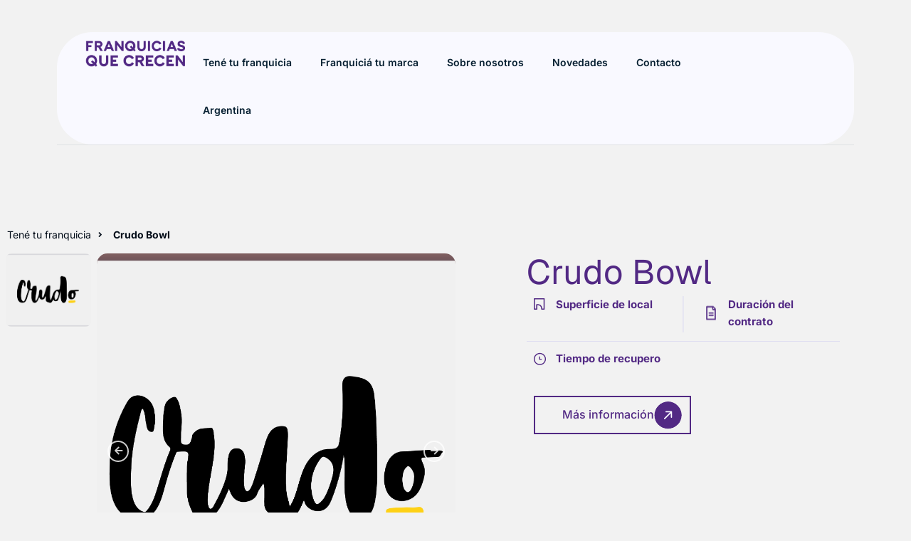

--- FILE ---
content_type: text/html; charset=UTF-8
request_url: https://franquiciasquecrecen.com/franquicia/crudo-bowl/
body_size: 49103
content:
<!DOCTYPE html>
<html lang="es-AR">
<head>
<meta charset="UTF-8">
<meta name="viewport" content="width=device-width, initial-scale=1">
	<link rel="profile" href="https://gmpg.org/xfn/11"> 
	<meta name="referrer" content="strict-origin-when-cross-origin"><meta name='robots' content='index, follow, max-image-preview:large, max-snippet:-1, max-video-preview:-1' />

	<!-- This site is optimized with the Yoast SEO plugin v26.8 - https://yoast.com/product/yoast-seo-wordpress/ -->
	<title>Crudo Bowl - Franquicias Que Crecen</title>
	<meta name="description" content="Crudo Bowl es una franquicia de comida saludable de muy sencilla gestión y altísima rentablidad. Abre tu Crudo hoy y logra el éxito." />
	<link rel="canonical" href="https://franquiciasquecrecen.com/franquicia/crudo-bowl/" />
	<meta property="og:locale" content="es_ES" />
	<meta property="og:type" content="article" />
	<meta property="og:title" content="Crudo Bowl - Franquicias Que Crecen" />
	<meta property="og:description" content="Crudo Bowl es una franquicia de comida saludable de muy sencilla gestión y altísima rentablidad. Abre tu Crudo hoy y logra el éxito." />
	<meta property="og:url" content="https://franquiciasquecrecen.com/franquicia/crudo-bowl/" />
	<meta property="og:site_name" content="Franquicias Que Crecen" />
	<meta property="article:publisher" content="https://www.facebook.com/franquiciasquecrecen" />
	<meta property="article:modified_time" content="2023-02-23T00:07:36+00:00" />
	<meta property="og:image" content="https://franquiciasquecrecen.com/wp-content/uploads/2022/11/plantillas_ecomerce-1.png" />
	<meta property="og:image:width" content="2501" />
	<meta property="og:image:height" content="1906" />
	<meta property="og:image:type" content="image/png" />
	<meta name="twitter:card" content="summary_large_image" />
	<script type="application/ld+json" class="yoast-schema-graph">{"@context":"https://schema.org","@graph":[{"@type":"WebPage","@id":"https://franquiciasquecrecen.com/franquicia/crudo-bowl/","url":"https://franquiciasquecrecen.com/franquicia/crudo-bowl/","name":"Crudo Bowl - Franquicias Que Crecen","isPartOf":{"@id":"https://franquiciasquecrecen.com/#website"},"primaryImageOfPage":{"@id":"https://franquiciasquecrecen.com/franquicia/crudo-bowl/#primaryimage"},"image":{"@id":"https://franquiciasquecrecen.com/franquicia/crudo-bowl/#primaryimage"},"thumbnailUrl":"https://franquiciasquecrecen.com/wp-content/uploads/2022/11/plantillas_ecomerce-1.png","datePublished":"2022-11-03T01:08:39+00:00","dateModified":"2023-02-23T00:07:36+00:00","description":"Crudo Bowl es una franquicia de comida saludable de muy sencilla gestión y altísima rentablidad. Abre tu Crudo hoy y logra el éxito.","breadcrumb":{"@id":"https://franquiciasquecrecen.com/franquicia/crudo-bowl/#breadcrumb"},"inLanguage":"es-AR","potentialAction":[{"@type":"ReadAction","target":["https://franquiciasquecrecen.com/franquicia/crudo-bowl/"]}]},{"@type":"ImageObject","inLanguage":"es-AR","@id":"https://franquiciasquecrecen.com/franquicia/crudo-bowl/#primaryimage","url":"https://franquiciasquecrecen.com/wp-content/uploads/2022/11/plantillas_ecomerce-1.png","contentUrl":"https://franquiciasquecrecen.com/wp-content/uploads/2022/11/plantillas_ecomerce-1.png","width":2501,"height":1906},{"@type":"BreadcrumbList","@id":"https://franquiciasquecrecen.com/franquicia/crudo-bowl/#breadcrumb","itemListElement":[{"@type":"ListItem","position":1,"name":"Portada","item":"https://franquiciasquecrecen.com/"},{"@type":"ListItem","position":2,"name":"Products","item":"https://franquiciasquecrecen.com/shop/"},{"@type":"ListItem","position":3,"name":"Crudo Bowl"}]},{"@type":"WebSite","@id":"https://franquiciasquecrecen.com/#website","url":"https://franquiciasquecrecen.com/","name":"Franquicias Que Crecen","description":"Franquicias Que Crecen","publisher":{"@id":"https://franquiciasquecrecen.com/#organization"},"alternateName":"Franquicias Que Crecen","potentialAction":[{"@type":"SearchAction","target":{"@type":"EntryPoint","urlTemplate":"https://franquiciasquecrecen.com/?s={search_term_string}"},"query-input":{"@type":"PropertyValueSpecification","valueRequired":true,"valueName":"search_term_string"}}],"inLanguage":"es-AR"},{"@type":"Organization","@id":"https://franquiciasquecrecen.com/#organization","name":"Franquicias Que Crecen","alternateName":"Franquicias Que Crecen","url":"https://franquiciasquecrecen.com/","logo":{"@type":"ImageObject","inLanguage":"es-AR","@id":"https://franquiciasquecrecen.com/#/schema/logo/image/","url":"https://franquiciasquecrecen.com/wp-content/uploads/2020/02/logo-FQC.png","contentUrl":"https://franquiciasquecrecen.com/wp-content/uploads/2020/02/logo-FQC.png","width":200,"height":100,"caption":"Franquicias Que Crecen"},"image":{"@id":"https://franquiciasquecrecen.com/#/schema/logo/image/"},"sameAs":["https://www.facebook.com/franquiciasquecrecen","https://www.instagram.com/franquiciasquecrecen/","https://www.linkedin.com/company/franquicias-que-crecen/"]}]}</script>
	<!-- / Yoast SEO plugin. -->


<link rel='dns-prefetch' href='//fonts.googleapis.com' />
<link rel="alternate" type="application/rss+xml" title="Franquicias Que Crecen &raquo; Feed" href="https://franquiciasquecrecen.com/feed/" />
<link rel="alternate" type="application/rss+xml" title="Franquicias Que Crecen &raquo; RSS de los comentarios" href="https://franquiciasquecrecen.com/comments/feed/" />
<link rel="alternate" type="application/rss+xml" title="Franquicias Que Crecen &raquo; Crudo Bowl RSS de los comentarios" href="https://franquiciasquecrecen.com/franquicia/crudo-bowl/feed/" />
<link rel="alternate" title="oEmbed (JSON)" type="application/json+oembed" href="https://franquiciasquecrecen.com/wp-json/oembed/1.0/embed?url=https%3A%2F%2Ffranquiciasquecrecen.com%2Ffranquicia%2Fcrudo-bowl%2F&#038;lang=ar" />
<link rel="alternate" title="oEmbed (XML)" type="text/xml+oembed" href="https://franquiciasquecrecen.com/wp-json/oembed/1.0/embed?url=https%3A%2F%2Ffranquiciasquecrecen.com%2Ffranquicia%2Fcrudo-bowl%2F&#038;format=xml&#038;lang=ar" />
<style id='wp-img-auto-sizes-contain-inline-css'>
img:is([sizes=auto i],[sizes^="auto," i]){contain-intrinsic-size:3000px 1500px}
/*# sourceURL=wp-img-auto-sizes-contain-inline-css */
</style>

<link rel='stylesheet' id='font-awesome-css' href='https://franquiciasquecrecen.com/wp-content/plugins/woocommerce-ajax-filters/berocket/assets/css/font-awesome.min.css?ver=cb8ce808c9af495823626bca410565ff' media='all' />
<link rel='stylesheet' id='berocket_aapf_widget-style-css' href='https://franquiciasquecrecen.com/wp-content/plugins/woocommerce-ajax-filters/assets/frontend/css/fullmain.min.css?ver=3.1.9.6' media='all' />
<link rel='stylesheet' id='astra-theme-css-css' href='https://franquiciasquecrecen.com/wp-content/themes/astra/assets/css/minified/frontend.min.css?ver=4.12.1' media='all' />
<style id='astra-theme-css-inline-css'>
.ast-no-sidebar .entry-content .alignfull {margin-left: calc( -50vw + 50%);margin-right: calc( -50vw + 50%);max-width: 100vw;width: 100vw;}.ast-no-sidebar .entry-content .alignwide {margin-left: calc(-41vw + 50%);margin-right: calc(-41vw + 50%);max-width: unset;width: unset;}.ast-no-sidebar .entry-content .alignfull .alignfull,.ast-no-sidebar .entry-content .alignfull .alignwide,.ast-no-sidebar .entry-content .alignwide .alignfull,.ast-no-sidebar .entry-content .alignwide .alignwide,.ast-no-sidebar .entry-content .wp-block-column .alignfull,.ast-no-sidebar .entry-content .wp-block-column .alignwide{width: 100%;margin-left: auto;margin-right: auto;}.wp-block-gallery,.blocks-gallery-grid {margin: 0;}.wp-block-separator {max-width: 100px;}.wp-block-separator.is-style-wide,.wp-block-separator.is-style-dots {max-width: none;}.entry-content .has-2-columns .wp-block-column:first-child {padding-right: 10px;}.entry-content .has-2-columns .wp-block-column:last-child {padding-left: 10px;}@media (max-width: 782px) {.entry-content .wp-block-columns .wp-block-column {flex-basis: 100%;}.entry-content .has-2-columns .wp-block-column:first-child {padding-right: 0;}.entry-content .has-2-columns .wp-block-column:last-child {padding-left: 0;}}body .entry-content .wp-block-latest-posts {margin-left: 0;}body .entry-content .wp-block-latest-posts li {list-style: none;}.ast-no-sidebar .ast-container .entry-content .wp-block-latest-posts {margin-left: 0;}.ast-header-break-point .entry-content .alignwide {margin-left: auto;margin-right: auto;}.entry-content .blocks-gallery-item img {margin-bottom: auto;}.wp-block-pullquote {border-top: 4px solid #555d66;border-bottom: 4px solid #555d66;color: #40464d;}:root{--ast-post-nav-space:0;--ast-container-default-xlg-padding:6.67em;--ast-container-default-lg-padding:5.67em;--ast-container-default-slg-padding:4.34em;--ast-container-default-md-padding:3.34em;--ast-container-default-sm-padding:6.67em;--ast-container-default-xs-padding:2.4em;--ast-container-default-xxs-padding:1.4em;--ast-code-block-background:#EEEEEE;--ast-comment-inputs-background:#FAFAFA;--ast-normal-container-width:1200px;--ast-narrow-container-width:750px;--ast-blog-title-font-weight:normal;--ast-blog-meta-weight:inherit;--ast-global-color-primary:var(--ast-global-color-5);--ast-global-color-secondary:var(--ast-global-color-4);--ast-global-color-alternate-background:var(--ast-global-color-7);--ast-global-color-subtle-background:var(--ast-global-color-6);--ast-bg-style-guide:var( --ast-global-color-secondary,--ast-global-color-5 );--ast-shadow-style-guide:0px 0px 4px 0 #00000057;--ast-global-dark-bg-style:#fff;--ast-global-dark-lfs:#fbfbfb;--ast-widget-bg-color:#fafafa;--ast-wc-container-head-bg-color:#fbfbfb;--ast-title-layout-bg:#eeeeee;--ast-search-border-color:#e7e7e7;--ast-lifter-hover-bg:#e6e6e6;--ast-gallery-block-color:#000;--srfm-color-input-label:var(--ast-global-color-2);}html{font-size:100%;}a,.page-title{color:#000000;}a:hover,a:focus{color:#e00a51;}body,button,input,select,textarea,.ast-button,.ast-custom-button{font-family:'Raleway',sans-serif;font-weight:400;font-size:16px;font-size:1rem;}blockquote{color:var(--ast-global-color-3);}p,.entry-content p{margin-bottom:1em;}h1,h2,h3,h4,h5,h6,.entry-content :where(h1,h2,h3,h4,h5,h6),.entry-content :where(h1,h2,h3,h4,h5,h6) a,.site-title,.site-title a{font-family:'Barlow',sans-serif;font-weight:600;line-height:1em;}.site-title{font-size:21px;font-size:1.3125rem;display:none;}header .custom-logo-link img{max-width:200px;width:200px;}.astra-logo-svg{width:200px;}.site-header .site-description{font-size:10px;font-size:0.625rem;display:none;}.entry-title{font-size:30px;font-size:1.875rem;}.archive .ast-article-post .ast-article-inner,.blog .ast-article-post .ast-article-inner,.archive .ast-article-post .ast-article-inner:hover,.blog .ast-article-post .ast-article-inner:hover{overflow:hidden;}h1,.entry-content :where(h1),.entry-content :where(h1) a{font-size:64px;font-size:4rem;font-family:'Raleway',sans-serif;line-height:1.4em;}h2,.entry-content :where(h2),.entry-content :where(h2) a{font-size:40px;font-size:2.5rem;font-family:'Raleway',sans-serif;line-height:1.3em;}h3,.entry-content :where(h3),.entry-content :where(h3) a{font-size:32px;font-size:2rem;font-family:'Raleway',sans-serif;line-height:1.3em;}h4,.entry-content :where(h4),.entry-content :where(h4) a{font-size:24px;font-size:1.5rem;line-height:1.2em;font-family:'Raleway',sans-serif;}h5,.entry-content :where(h5),.entry-content :where(h5) a{font-size:18px;font-size:1.125rem;line-height:1.2em;font-family:'Barlow',sans-serif;}h6,.entry-content :where(h6),.entry-content :where(h6) a{font-size:14px;font-size:0.875rem;line-height:1.25em;font-family:'Barlow',sans-serif;}::selection{background-color:#e00a51;color:#ffffff;}body,h1,h2,h3,h4,h5,h6,.entry-title a,.entry-content :where(h1,h2,h3,h4,h5,h6),.entry-content :where(h1,h2,h3,h4,h5,h6) a{color:var(--ast-global-color-3);}.tagcloud a:hover,.tagcloud a:focus,.tagcloud a.current-item{color:#ffffff;border-color:#000000;background-color:#000000;}input:focus,input[type="text"]:focus,input[type="email"]:focus,input[type="url"]:focus,input[type="password"]:focus,input[type="reset"]:focus,input[type="search"]:focus,textarea:focus{border-color:#000000;}input[type="radio"]:checked,input[type=reset],input[type="checkbox"]:checked,input[type="checkbox"]:hover:checked,input[type="checkbox"]:focus:checked,input[type=range]::-webkit-slider-thumb{border-color:#000000;background-color:#000000;box-shadow:none;}.site-footer a:hover + .post-count,.site-footer a:focus + .post-count{background:#000000;border-color:#000000;}.single .nav-links .nav-previous,.single .nav-links .nav-next{color:#000000;}.entry-meta,.entry-meta *{line-height:1.45;color:#000000;}.entry-meta a:not(.ast-button):hover,.entry-meta a:not(.ast-button):hover *,.entry-meta a:not(.ast-button):focus,.entry-meta a:not(.ast-button):focus *,.page-links > .page-link,.page-links .page-link:hover,.post-navigation a:hover{color:#e00a51;}#cat option,.secondary .calendar_wrap thead a,.secondary .calendar_wrap thead a:visited{color:#000000;}.secondary .calendar_wrap #today,.ast-progress-val span{background:#000000;}.secondary a:hover + .post-count,.secondary a:focus + .post-count{background:#000000;border-color:#000000;}.calendar_wrap #today > a{color:#ffffff;}.page-links .page-link,.single .post-navigation a{color:#000000;}.ast-search-menu-icon .search-form button.search-submit{padding:0 4px;}.ast-search-menu-icon form.search-form{padding-right:0;}.ast-search-menu-icon.slide-search input.search-field{width:0;}.ast-header-search .ast-search-menu-icon.ast-dropdown-active .search-form,.ast-header-search .ast-search-menu-icon.ast-dropdown-active .search-field:focus{transition:all 0.2s;}.search-form input.search-field:focus{outline:none;}.widget-title,.widget .wp-block-heading{font-size:22px;font-size:1.375rem;color:var(--ast-global-color-3);}.ast-search-menu-icon.slide-search a:focus-visible:focus-visible,.astra-search-icon:focus-visible,#close:focus-visible,a:focus-visible,.ast-menu-toggle:focus-visible,.site .skip-link:focus-visible,.wp-block-loginout input:focus-visible,.wp-block-search.wp-block-search__button-inside .wp-block-search__inside-wrapper,.ast-header-navigation-arrow:focus-visible,.woocommerce .wc-proceed-to-checkout > .checkout-button:focus-visible,.woocommerce .woocommerce-MyAccount-navigation ul li a:focus-visible,.ast-orders-table__row .ast-orders-table__cell:focus-visible,.woocommerce .woocommerce-order-details .order-again > .button:focus-visible,.woocommerce .woocommerce-message a.button.wc-forward:focus-visible,.woocommerce #minus_qty:focus-visible,.woocommerce #plus_qty:focus-visible,a#ast-apply-coupon:focus-visible,.woocommerce .woocommerce-info a:focus-visible,.woocommerce .astra-shop-summary-wrap a:focus-visible,.woocommerce a.wc-forward:focus-visible,#ast-apply-coupon:focus-visible,.woocommerce-js .woocommerce-mini-cart-item a.remove:focus-visible,#close:focus-visible,.button.search-submit:focus-visible,#search_submit:focus,.normal-search:focus-visible,.ast-header-account-wrap:focus-visible,.woocommerce .ast-on-card-button.ast-quick-view-trigger:focus,.astra-cart-drawer-close:focus,.ast-single-variation:focus,.ast-woocommerce-product-gallery__image:focus,.ast-button:focus,.woocommerce-product-gallery--with-images [data-controls="prev"]:focus-visible,.woocommerce-product-gallery--with-images [data-controls="next"]:focus-visible,.ast-builder-button-wrap:has(.ast-custom-button-link:focus),.ast-builder-button-wrap .ast-custom-button-link:focus{outline-style:dotted;outline-color:inherit;outline-width:thin;}input:focus,input[type="text"]:focus,input[type="email"]:focus,input[type="url"]:focus,input[type="password"]:focus,input[type="reset"]:focus,input[type="search"]:focus,input[type="number"]:focus,textarea:focus,.wp-block-search__input:focus,[data-section="section-header-mobile-trigger"] .ast-button-wrap .ast-mobile-menu-trigger-minimal:focus,.ast-mobile-popup-drawer.active .menu-toggle-close:focus,.woocommerce-ordering select.orderby:focus,#ast-scroll-top:focus,#coupon_code:focus,.woocommerce-page #comment:focus,.woocommerce #reviews #respond input#submit:focus,.woocommerce a.add_to_cart_button:focus,.woocommerce .button.single_add_to_cart_button:focus,.woocommerce .woocommerce-cart-form button:focus,.woocommerce .woocommerce-cart-form__cart-item .quantity .qty:focus,.woocommerce .woocommerce-billing-fields .woocommerce-billing-fields__field-wrapper .woocommerce-input-wrapper > .input-text:focus,.woocommerce #order_comments:focus,.woocommerce #place_order:focus,.woocommerce .woocommerce-address-fields .woocommerce-address-fields__field-wrapper .woocommerce-input-wrapper > .input-text:focus,.woocommerce .woocommerce-MyAccount-content form button:focus,.woocommerce .woocommerce-MyAccount-content .woocommerce-EditAccountForm .woocommerce-form-row .woocommerce-Input.input-text:focus,.woocommerce .ast-woocommerce-container .woocommerce-pagination ul.page-numbers li a:focus,body #content .woocommerce form .form-row .select2-container--default .select2-selection--single:focus,#ast-coupon-code:focus,.woocommerce.woocommerce-js .quantity input[type=number]:focus,.woocommerce-js .woocommerce-mini-cart-item .quantity input[type=number]:focus,.woocommerce p#ast-coupon-trigger:focus{border-style:dotted;border-color:inherit;border-width:thin;}input{outline:none;}.woocommerce-js input[type=text]:focus,.woocommerce-js input[type=email]:focus,.woocommerce-js textarea:focus,input[type=number]:focus,.comments-area textarea#comment:focus,.comments-area textarea#comment:active,.comments-area .ast-comment-formwrap input[type="text"]:focus,.comments-area .ast-comment-formwrap input[type="text"]:active{outline-style:unset;outline-color:inherit;outline-width:thin;}.site-logo-img img{ transition:all 0.2s linear;}body .ast-oembed-container *{position:absolute;top:0;width:100%;height:100%;left:0;}body .wp-block-embed-pocket-casts .ast-oembed-container *{position:unset;}.ast-single-post-featured-section + article {margin-top: 2em;}.site-content .ast-single-post-featured-section img {width: 100%;overflow: hidden;object-fit: cover;}.site > .ast-single-related-posts-container {margin-top: 0;}@media (min-width: 922px) {.ast-desktop .ast-container--narrow {max-width: var(--ast-narrow-container-width);margin: 0 auto;}}.ast-page-builder-template .hentry {margin: 0;}.ast-page-builder-template .site-content > .ast-container {max-width: 100%;padding: 0;}.ast-page-builder-template .site .site-content #primary {padding: 0;margin: 0;}.ast-page-builder-template .no-results {text-align: center;margin: 4em auto;}.ast-page-builder-template .ast-pagination {padding: 2em;}.ast-page-builder-template .entry-header.ast-no-title.ast-no-thumbnail {margin-top: 0;}.ast-page-builder-template .entry-header.ast-header-without-markup {margin-top: 0;margin-bottom: 0;}.ast-page-builder-template .entry-header.ast-no-title.ast-no-meta {margin-bottom: 0;}.ast-page-builder-template.single .post-navigation {padding-bottom: 2em;}.ast-page-builder-template.single-post .site-content > .ast-container {max-width: 100%;}.ast-page-builder-template .entry-header {margin-top: 4em;margin-left: auto;margin-right: auto;padding-left: 20px;padding-right: 20px;}.single.ast-page-builder-template .entry-header {padding-left: 20px;padding-right: 20px;}.ast-page-builder-template .ast-archive-description {margin: 4em auto 0;padding-left: 20px;padding-right: 20px;}.ast-page-builder-template.ast-no-sidebar .entry-content .alignwide {margin-left: 0;margin-right: 0;}@media (max-width:921.9px){#ast-desktop-header{display:none;}}@media (min-width:922px){#ast-mobile-header{display:none;}}@media( max-width: 420px ) {.single .nav-links .nav-previous,.single .nav-links .nav-next {width: 100%;text-align: center;}}.wp-block-buttons.aligncenter{justify-content:center;}@media (max-width:782px){.entry-content .wp-block-columns .wp-block-column{margin-left:0px;}}.wp-block-image.aligncenter{margin-left:auto;margin-right:auto;}.wp-block-table.aligncenter{margin-left:auto;margin-right:auto;}.wp-block-buttons .wp-block-button.is-style-outline .wp-block-button__link.wp-element-button,.ast-outline-button,.wp-block-uagb-buttons-child .uagb-buttons-repeater.ast-outline-button{border-color:var(--ast-global-color-0);border-top-width:2px;border-right-width:2px;border-bottom-width:2px;border-left-width:2px;font-family:inherit;font-weight:700;font-size:14px;font-size:0.875rem;line-height:1em;border-top-left-radius:24px;border-top-right-radius:24px;border-bottom-right-radius:24px;border-bottom-left-radius:24px;}.wp-block-button.is-style-outline .wp-block-button__link:hover,.wp-block-buttons .wp-block-button.is-style-outline .wp-block-button__link:focus,.wp-block-buttons .wp-block-button.is-style-outline > .wp-block-button__link:not(.has-text-color):hover,.wp-block-buttons .wp-block-button.wp-block-button__link.is-style-outline:not(.has-text-color):hover,.ast-outline-button:hover,.ast-outline-button:focus,.wp-block-uagb-buttons-child .uagb-buttons-repeater.ast-outline-button:hover,.wp-block-uagb-buttons-child .uagb-buttons-repeater.ast-outline-button:focus{background-color:var(--ast-global-color-1);}.wp-block-button .wp-block-button__link.wp-element-button.is-style-outline:not(.has-background),.wp-block-button.is-style-outline>.wp-block-button__link.wp-element-button:not(.has-background),.ast-outline-button{background-color:var(--ast-global-color-0);}.entry-content[data-ast-blocks-layout] > figure{margin-bottom:1em;}.elementor-widget-container .elementor-loop-container .e-loop-item[data-elementor-type="loop-item"]{width:100%;}@media (max-width:921px){.ast-left-sidebar #content > .ast-container{display:flex;flex-direction:column-reverse;width:100%;}.ast-separate-container .ast-article-post,.ast-separate-container .ast-article-single{padding:1.5em 2.14em;}.ast-author-box img.avatar{margin:20px 0 0 0;}}@media (min-width:922px){.ast-separate-container.ast-right-sidebar #primary,.ast-separate-container.ast-left-sidebar #primary{border:0;}.search-no-results.ast-separate-container #primary{margin-bottom:4em;}}.elementor-widget-button .elementor-button{border-style:solid;text-decoration:none;border-top-width:0;border-right-width:0;border-left-width:0;border-bottom-width:0;}body .elementor-button.elementor-size-sm,body .elementor-button.elementor-size-xs,body .elementor-button.elementor-size-md,body .elementor-button.elementor-size-lg,body .elementor-button.elementor-size-xl,body .elementor-button{border-top-left-radius:24px;border-top-right-radius:24px;border-bottom-right-radius:24px;border-bottom-left-radius:24px;padding-top:14px;padding-right:32px;padding-bottom:14px;padding-left:32px;}.elementor-widget-button .elementor-button{border-color:var(--ast-global-color-0);background-color:var(--ast-global-color-0);}.elementor-widget-button .elementor-button:hover,.elementor-widget-button .elementor-button:focus{color:var(--ast-global-color-5);background-color:var(--ast-global-color-1);border-color:var(--ast-global-color-1);}.wp-block-button .wp-block-button__link ,.elementor-widget-button .elementor-button,.elementor-widget-button .elementor-button:visited{color:var(--ast-global-color-5);}.elementor-widget-button .elementor-button{font-weight:700;font-size:14px;font-size:0.875rem;line-height:1em;text-transform:capitalize;letter-spacing:0.4px;}body .elementor-button.elementor-size-sm,body .elementor-button.elementor-size-xs,body .elementor-button.elementor-size-md,body .elementor-button.elementor-size-lg,body .elementor-button.elementor-size-xl,body .elementor-button{font-size:14px;font-size:0.875rem;}.wp-block-button .wp-block-button__link:hover,.wp-block-button .wp-block-button__link:focus{color:var(--ast-global-color-5);background-color:var(--ast-global-color-1);border-color:var(--ast-global-color-1);}.elementor-widget-heading h1.elementor-heading-title{line-height:1.4em;}.elementor-widget-heading h2.elementor-heading-title{line-height:1.3em;}.elementor-widget-heading h3.elementor-heading-title{line-height:1.3em;}.elementor-widget-heading h4.elementor-heading-title{line-height:1.2em;}.elementor-widget-heading h5.elementor-heading-title{line-height:1.2em;}.elementor-widget-heading h6.elementor-heading-title{line-height:1.25em;}.wp-block-button .wp-block-button__link{border-top-width:0;border-right-width:0;border-left-width:0;border-bottom-width:0;border-color:var(--ast-global-color-0);background-color:var(--ast-global-color-0);color:var(--ast-global-color-5);font-family:inherit;font-weight:700;line-height:1em;text-transform:capitalize;letter-spacing:0.4px;font-size:14px;font-size:0.875rem;border-top-left-radius:24px;border-top-right-radius:24px;border-bottom-right-radius:24px;border-bottom-left-radius:24px;padding-top:14px;padding-right:32px;padding-bottom:14px;padding-left:32px;}.menu-toggle,button,.ast-button,.ast-custom-button,.button,input#submit,input[type="button"],input[type="submit"],input[type="reset"]{border-style:solid;border-top-width:0;border-right-width:0;border-left-width:0;border-bottom-width:0;color:var(--ast-global-color-5);border-color:var(--ast-global-color-0);background-color:var(--ast-global-color-0);padding-top:14px;padding-right:32px;padding-bottom:14px;padding-left:32px;font-family:inherit;font-weight:700;font-size:14px;font-size:0.875rem;line-height:1em;text-transform:capitalize;letter-spacing:0.4px;border-top-left-radius:24px;border-top-right-radius:24px;border-bottom-right-radius:24px;border-bottom-left-radius:24px;}button:focus,.menu-toggle:hover,button:hover,.ast-button:hover,.ast-custom-button:hover .button:hover,.ast-custom-button:hover ,input[type=reset]:hover,input[type=reset]:focus,input#submit:hover,input#submit:focus,input[type="button"]:hover,input[type="button"]:focus,input[type="submit"]:hover,input[type="submit"]:focus{color:var(--ast-global-color-5);background-color:var(--ast-global-color-1);border-color:var(--ast-global-color-1);}@media (max-width:921px){.ast-mobile-header-stack .main-header-bar .ast-search-menu-icon{display:inline-block;}.ast-header-break-point.ast-header-custom-item-outside .ast-mobile-header-stack .main-header-bar .ast-search-icon{margin:0;}.ast-comment-avatar-wrap img{max-width:2.5em;}.ast-comment-meta{padding:0 1.8888em 1.3333em;}.ast-separate-container .ast-comment-list li.depth-1{padding:1.5em 2.14em;}.ast-separate-container .comment-respond{padding:2em 2.14em;}}@media (min-width:544px){.ast-container{max-width:100%;}}@media (max-width:544px){.ast-separate-container .ast-article-post,.ast-separate-container .ast-article-single,.ast-separate-container .comments-title,.ast-separate-container .ast-archive-description{padding:1.5em 1em;}.ast-separate-container #content .ast-container{padding-left:0.54em;padding-right:0.54em;}.ast-separate-container .ast-comment-list .bypostauthor{padding:.5em;}.ast-search-menu-icon.ast-dropdown-active .search-field{width:170px;}} #ast-mobile-header .ast-site-header-cart-li a{pointer-events:none;}body,.ast-separate-container{background-color:var(--ast-global-color-4);background-image:none;}.ast-no-sidebar.ast-separate-container .entry-content .alignfull {margin-left: -6.67em;margin-right: -6.67em;width: auto;}@media (max-width: 1200px) {.ast-no-sidebar.ast-separate-container .entry-content .alignfull {margin-left: -2.4em;margin-right: -2.4em;}}@media (max-width: 768px) {.ast-no-sidebar.ast-separate-container .entry-content .alignfull {margin-left: -2.14em;margin-right: -2.14em;}}@media (max-width: 544px) {.ast-no-sidebar.ast-separate-container .entry-content .alignfull {margin-left: -1em;margin-right: -1em;}}.ast-no-sidebar.ast-separate-container .entry-content .alignwide {margin-left: -20px;margin-right: -20px;}.ast-no-sidebar.ast-separate-container .entry-content .wp-block-column .alignfull,.ast-no-sidebar.ast-separate-container .entry-content .wp-block-column .alignwide {margin-left: auto;margin-right: auto;width: 100%;}@media (max-width:921px){.site-title{display:none;}.site-header .site-description{display:none;}h1,.entry-content :where(h1),.entry-content :where(h1) a{font-size:40px;}h2,.entry-content :where(h2),.entry-content :where(h2) a{font-size:32px;}h3,.entry-content :where(h3),.entry-content :where(h3) a{font-size:24px;}h4,.entry-content :where(h4),.entry-content :where(h4) a{font-size:22px;font-size:1.375rem;}h5,.entry-content :where(h5),.entry-content :where(h5) a{font-size:18px;font-size:1.125rem;}h6,.entry-content :where(h6),.entry-content :where(h6) a{font-size:14px;font-size:0.875rem;}}@media (max-width:544px){.site-title{display:none;}.site-header .site-description{display:none;}h1,.entry-content :where(h1),.entry-content :where(h1) a{font-size:40px;}h2,.entry-content :where(h2),.entry-content :where(h2) a{font-size:28px;}h3,.entry-content :where(h3),.entry-content :where(h3) a{font-size:22px;}h4,.entry-content :where(h4),.entry-content :where(h4) a{font-size:18px;font-size:1.125rem;}h5,.entry-content :where(h5),.entry-content :where(h5) a{font-size:16px;font-size:1rem;}h6,.entry-content :where(h6),.entry-content :where(h6) a{font-size:14px;font-size:0.875rem;}}@media (max-width:921px){html{font-size:91.2%;}}@media (max-width:544px){html{font-size:91.2%;}}@media (min-width:922px){.ast-container{max-width:1240px;}}@font-face {font-family: "Astra";src: url(https://franquiciasquecrecen.com/wp-content/themes/astra/assets/fonts/astra.woff) format("woff"),url(https://franquiciasquecrecen.com/wp-content/themes/astra/assets/fonts/astra.ttf) format("truetype"),url(https://franquiciasquecrecen.com/wp-content/themes/astra/assets/fonts/astra.svg#astra) format("svg");font-weight: normal;font-style: normal;font-display: fallback;}@media (min-width:922px){.main-header-menu .sub-menu .menu-item.ast-left-align-sub-menu:hover > .sub-menu,.main-header-menu .sub-menu .menu-item.ast-left-align-sub-menu.focus > .sub-menu{margin-left:-2px;}}.site .comments-area{padding-bottom:3em;}.footer-widget-area[data-section^="section-fb-html-"] .ast-builder-html-element{text-align:center;}.astra-icon-down_arrow::after {content: "\e900";font-family: Astra;}.astra-icon-close::after {content: "\e5cd";font-family: Astra;}.astra-icon-drag_handle::after {content: "\e25d";font-family: Astra;}.astra-icon-format_align_justify::after {content: "\e235";font-family: Astra;}.astra-icon-menu::after {content: "\e5d2";font-family: Astra;}.astra-icon-reorder::after {content: "\e8fe";font-family: Astra;}.astra-icon-search::after {content: "\e8b6";font-family: Astra;}.astra-icon-zoom_in::after {content: "\e56b";font-family: Astra;}.astra-icon-check-circle::after {content: "\e901";font-family: Astra;}.astra-icon-shopping-cart::after {content: "\f07a";font-family: Astra;}.astra-icon-shopping-bag::after {content: "\f290";font-family: Astra;}.astra-icon-shopping-basket::after {content: "\f291";font-family: Astra;}.astra-icon-circle-o::after {content: "\e903";font-family: Astra;}.astra-icon-certificate::after {content: "\e902";font-family: Astra;}blockquote {padding: 1.2em;}:root .has-ast-global-color-0-color{color:var(--ast-global-color-0);}:root .has-ast-global-color-0-background-color{background-color:var(--ast-global-color-0);}:root .wp-block-button .has-ast-global-color-0-color{color:var(--ast-global-color-0);}:root .wp-block-button .has-ast-global-color-0-background-color{background-color:var(--ast-global-color-0);}:root .has-ast-global-color-1-color{color:var(--ast-global-color-1);}:root .has-ast-global-color-1-background-color{background-color:var(--ast-global-color-1);}:root .wp-block-button .has-ast-global-color-1-color{color:var(--ast-global-color-1);}:root .wp-block-button .has-ast-global-color-1-background-color{background-color:var(--ast-global-color-1);}:root .has-ast-global-color-2-color{color:var(--ast-global-color-2);}:root .has-ast-global-color-2-background-color{background-color:var(--ast-global-color-2);}:root .wp-block-button .has-ast-global-color-2-color{color:var(--ast-global-color-2);}:root .wp-block-button .has-ast-global-color-2-background-color{background-color:var(--ast-global-color-2);}:root .has-ast-global-color-3-color{color:var(--ast-global-color-3);}:root .has-ast-global-color-3-background-color{background-color:var(--ast-global-color-3);}:root .wp-block-button .has-ast-global-color-3-color{color:var(--ast-global-color-3);}:root .wp-block-button .has-ast-global-color-3-background-color{background-color:var(--ast-global-color-3);}:root .has-ast-global-color-4-color{color:var(--ast-global-color-4);}:root .has-ast-global-color-4-background-color{background-color:var(--ast-global-color-4);}:root .wp-block-button .has-ast-global-color-4-color{color:var(--ast-global-color-4);}:root .wp-block-button .has-ast-global-color-4-background-color{background-color:var(--ast-global-color-4);}:root .has-ast-global-color-5-color{color:var(--ast-global-color-5);}:root .has-ast-global-color-5-background-color{background-color:var(--ast-global-color-5);}:root .wp-block-button .has-ast-global-color-5-color{color:var(--ast-global-color-5);}:root .wp-block-button .has-ast-global-color-5-background-color{background-color:var(--ast-global-color-5);}:root .has-ast-global-color-6-color{color:var(--ast-global-color-6);}:root .has-ast-global-color-6-background-color{background-color:var(--ast-global-color-6);}:root .wp-block-button .has-ast-global-color-6-color{color:var(--ast-global-color-6);}:root .wp-block-button .has-ast-global-color-6-background-color{background-color:var(--ast-global-color-6);}:root .has-ast-global-color-7-color{color:var(--ast-global-color-7);}:root .has-ast-global-color-7-background-color{background-color:var(--ast-global-color-7);}:root .wp-block-button .has-ast-global-color-7-color{color:var(--ast-global-color-7);}:root .wp-block-button .has-ast-global-color-7-background-color{background-color:var(--ast-global-color-7);}:root .has-ast-global-color-8-color{color:var(--ast-global-color-8);}:root .has-ast-global-color-8-background-color{background-color:var(--ast-global-color-8);}:root .wp-block-button .has-ast-global-color-8-color{color:var(--ast-global-color-8);}:root .wp-block-button .has-ast-global-color-8-background-color{background-color:var(--ast-global-color-8);}:root{--ast-global-color-0:#000000;--ast-global-color-1:#202714;--ast-global-color-2:#202714;--ast-global-color-3:#5a5a5a;--ast-global-color-4:#f2f2f2;--ast-global-color-5:#ffffff;--ast-global-color-6:#5e821b;--ast-global-color-7:#f9f9f4;--ast-global-color-8:#bcba63;}:root {--ast-border-color : #dddddd;}.ast-breadcrumbs .trail-browse,.ast-breadcrumbs .trail-items,.ast-breadcrumbs .trail-items li{display:inline-block;margin:0;padding:0;border:none;background:inherit;text-indent:0;text-decoration:none;}.ast-breadcrumbs .trail-browse{font-size:inherit;font-style:inherit;font-weight:inherit;color:inherit;}.ast-breadcrumbs .trail-items{list-style:none;}.trail-items li::after{padding:0 0.3em;content:"\00bb";}.trail-items li:last-of-type::after{display:none;}h1,h2,h3,h4,h5,h6,.entry-content :where(h1,h2,h3,h4,h5,h6){color:#e00a51;}@media (max-width:921px){.ast-builder-grid-row-container.ast-builder-grid-row-tablet-3-firstrow .ast-builder-grid-row > *:first-child,.ast-builder-grid-row-container.ast-builder-grid-row-tablet-3-lastrow .ast-builder-grid-row > *:last-child{grid-column:1 / -1;}}@media (max-width:544px){.ast-builder-grid-row-container.ast-builder-grid-row-mobile-3-firstrow .ast-builder-grid-row > *:first-child,.ast-builder-grid-row-container.ast-builder-grid-row-mobile-3-lastrow .ast-builder-grid-row > *:last-child{grid-column:1 / -1;}}.ast-builder-layout-element[data-section="title_tagline"]{display:flex;}@media (max-width:921px){.ast-header-break-point .ast-builder-layout-element[data-section="title_tagline"]{display:flex;}}@media (max-width:544px){.ast-header-break-point .ast-builder-layout-element[data-section="title_tagline"]{display:flex;}}[data-section*="section-hb-button-"] .menu-link{display:none;}.ast-header-button-1[data-section*="section-hb-button-"] .ast-builder-button-wrap .ast-custom-button{font-family:'Raleway',sans-serif;font-weight:400;font-size:14px;font-size:0.875rem;line-height:1em;text-transform:capitalize;}.ast-header-button-1 .ast-custom-button{color:var(--ast-global-color-4);background:#011e41;border-color:rgba(255,255,255,0.64);border-top-width:1px;border-bottom-width:1px;border-left-width:1px;border-right-width:1px;}.ast-header-button-1 .ast-custom-button:hover{color:var(--ast-global-color-4);background:#e00a51;border-color:#ffffff;}.ast-header-button-1[data-section="section-hb-button-1"]{display:flex;}@media (max-width:921px){.ast-header-break-point .ast-header-button-1[data-section="section-hb-button-1"]{display:flex;}}@media (max-width:544px){.ast-header-break-point .ast-header-button-1[data-section="section-hb-button-1"]{display:flex;}}.ast-builder-menu-1{font-family:inherit;font-weight:inherit;}.ast-builder-menu-1 .menu-item > .menu-link{color:#000000;}.ast-builder-menu-1 .menu-item > .ast-menu-toggle{color:#000000;}.ast-builder-menu-1 .menu-item:hover > .menu-link,.ast-builder-menu-1 .inline-on-mobile .menu-item:hover > .ast-menu-toggle{color:#000000;}.ast-builder-menu-1 .menu-item:hover > .ast-menu-toggle{color:#000000;}.ast-builder-menu-1 .menu-item.current-menu-item > .menu-link,.ast-builder-menu-1 .inline-on-mobile .menu-item.current-menu-item > .ast-menu-toggle,.ast-builder-menu-1 .current-menu-ancestor > .menu-link{color:#010101;}.ast-builder-menu-1 .menu-item.current-menu-item > .ast-menu-toggle{color:#010101;}.ast-builder-menu-1 .sub-menu,.ast-builder-menu-1 .inline-on-mobile .sub-menu{border-top-width:1px;border-bottom-width:1px;border-right-width:1px;border-left-width:1px;border-color:#000000;border-style:solid;}.ast-builder-menu-1 .sub-menu .sub-menu{top:-1px;}.ast-builder-menu-1 .main-header-menu > .menu-item > .sub-menu,.ast-builder-menu-1 .main-header-menu > .menu-item > .astra-full-megamenu-wrapper{margin-top:0px;}.ast-desktop .ast-builder-menu-1 .main-header-menu > .menu-item > .sub-menu:before,.ast-desktop .ast-builder-menu-1 .main-header-menu > .menu-item > .astra-full-megamenu-wrapper:before{height:calc( 0px + 1px + 5px );}.ast-desktop .ast-builder-menu-1 .menu-item .sub-menu .menu-link,.ast-header-break-point .main-navigation ul .menu-item .menu-link{border-bottom-width:1px;border-color:#010101;border-style:solid;}.ast-desktop .ast-builder-menu-1 .menu-item .sub-menu:last-child > .menu-item > .menu-link,.ast-header-break-point .main-navigation ul .menu-item .menu-link{border-bottom-width:1px;}.ast-desktop .ast-builder-menu-1 .menu-item:last-child > .menu-item > .menu-link{border-bottom-width:0;}@media (max-width:921px){.ast-header-break-point .ast-builder-menu-1 .menu-item.menu-item-has-children > .ast-menu-toggle{top:0;}.ast-builder-menu-1 .inline-on-mobile .menu-item.menu-item-has-children > .ast-menu-toggle{right:-15px;}.ast-builder-menu-1 .menu-item-has-children > .menu-link:after{content:unset;}.ast-builder-menu-1 .main-header-menu > .menu-item > .sub-menu,.ast-builder-menu-1 .main-header-menu > .menu-item > .astra-full-megamenu-wrapper{margin-top:0;}}@media (max-width:544px){.ast-header-break-point .ast-builder-menu-1 .menu-item.menu-item-has-children > .ast-menu-toggle{top:0;}.ast-builder-menu-1 .main-header-menu > .menu-item > .sub-menu,.ast-builder-menu-1 .main-header-menu > .menu-item > .astra-full-megamenu-wrapper{margin-top:0;}}.ast-builder-menu-1{display:flex;}@media (max-width:921px){.ast-header-break-point .ast-builder-menu-1{display:flex;}}@media (max-width:544px){.ast-header-break-point .ast-builder-menu-1{display:flex;}}.ast-builder-menu-2{font-family:inherit;font-weight:inherit;}.ast-builder-menu-2 .sub-menu,.ast-builder-menu-2 .inline-on-mobile .sub-menu{border-top-width:2px;border-bottom-width:0px;border-right-width:0px;border-left-width:0px;border-color:#e00a51;border-style:solid;}.ast-builder-menu-2 .sub-menu .sub-menu{top:-2px;}.ast-builder-menu-2 .main-header-menu > .menu-item > .sub-menu,.ast-builder-menu-2 .main-header-menu > .menu-item > .astra-full-megamenu-wrapper{margin-top:0px;}.ast-desktop .ast-builder-menu-2 .main-header-menu > .menu-item > .sub-menu:before,.ast-desktop .ast-builder-menu-2 .main-header-menu > .menu-item > .astra-full-megamenu-wrapper:before{height:calc( 0px + 2px + 5px );}.ast-desktop .ast-builder-menu-2 .menu-item .sub-menu .menu-link{border-style:none;}@media (max-width:921px){.ast-header-break-point .ast-builder-menu-2 .menu-item.menu-item-has-children > .ast-menu-toggle{top:0;}.ast-builder-menu-2 .inline-on-mobile .menu-item.menu-item-has-children > .ast-menu-toggle{right:-15px;}.ast-builder-menu-2 .menu-item-has-children > .menu-link:after{content:unset;}.ast-builder-menu-2 .main-header-menu > .menu-item > .sub-menu,.ast-builder-menu-2 .main-header-menu > .menu-item > .astra-full-megamenu-wrapper{margin-top:0;}}@media (max-width:544px){.ast-header-break-point .ast-builder-menu-2 .menu-item.menu-item-has-children > .ast-menu-toggle{top:0;}.ast-builder-menu-2 .main-header-menu > .menu-item > .sub-menu,.ast-builder-menu-2 .main-header-menu > .menu-item > .astra-full-megamenu-wrapper{margin-top:0;}}.ast-builder-menu-2{display:flex;}@media (max-width:921px){.ast-header-break-point .ast-builder-menu-2{display:flex;}}@media (max-width:544px){.ast-header-break-point .ast-builder-menu-2{display:flex;}}.ast-desktop .ast-menu-hover-style-underline > .menu-item > .menu-link:before,.ast-desktop .ast-menu-hover-style-overline > .menu-item > .menu-link:before {content: "";position: absolute;width: 100%;right: 50%;height: 1px;background-color: transparent;transform: scale(0,0) translate(-50%,0);transition: transform .3s ease-in-out,color .0s ease-in-out;}.ast-desktop .ast-menu-hover-style-underline > .menu-item:hover > .menu-link:before,.ast-desktop .ast-menu-hover-style-overline > .menu-item:hover > .menu-link:before {width: calc(100% - 1.2em);background-color: currentColor;transform: scale(1,1) translate(50%,0);}.ast-desktop .ast-menu-hover-style-underline > .menu-item > .menu-link:before {bottom: 0;}.ast-desktop .ast-menu-hover-style-overline > .menu-item > .menu-link:before {top: 0;}.ast-desktop .ast-menu-hover-style-zoom > .menu-item > .menu-link:hover {transition: all .3s ease;transform: scale(1.2);}.site-below-footer-wrap{padding-top:20px;padding-bottom:20px;}.site-below-footer-wrap[data-section="section-below-footer-builder"]{background-image:none;min-height:80px;border-style:solid;border-width:0px;border-top-width:1px;border-top-color:rgba(255,255,255,0.08);}.site-below-footer-wrap[data-section="section-below-footer-builder"] .ast-builder-grid-row{max-width:1200px;min-height:80px;margin-left:auto;margin-right:auto;}.site-below-footer-wrap[data-section="section-below-footer-builder"] .ast-builder-grid-row,.site-below-footer-wrap[data-section="section-below-footer-builder"] .site-footer-section{align-items:flex-start;}.site-below-footer-wrap[data-section="section-below-footer-builder"].ast-footer-row-inline .site-footer-section{display:flex;margin-bottom:0;}.ast-builder-grid-row-2-equal .ast-builder-grid-row{grid-template-columns:repeat( 2,1fr );}@media (max-width:921px){.site-below-footer-wrap[data-section="section-below-footer-builder"].ast-footer-row-tablet-inline .site-footer-section{display:flex;margin-bottom:0;}.site-below-footer-wrap[data-section="section-below-footer-builder"].ast-footer-row-tablet-stack .site-footer-section{display:block;margin-bottom:10px;}.ast-builder-grid-row-container.ast-builder-grid-row-tablet-2-equal .ast-builder-grid-row{grid-template-columns:repeat( 2,1fr );}}@media (max-width:544px){.site-below-footer-wrap[data-section="section-below-footer-builder"].ast-footer-row-mobile-inline .site-footer-section{display:flex;margin-bottom:0;}.site-below-footer-wrap[data-section="section-below-footer-builder"].ast-footer-row-mobile-stack .site-footer-section{display:block;margin-bottom:10px;}.ast-builder-grid-row-container.ast-builder-grid-row-mobile-full .ast-builder-grid-row{grid-template-columns:1fr;}}@media (max-width:921px){.site-below-footer-wrap[data-section="section-below-footer-builder"]{padding-left:30px;padding-right:30px;}}.site-below-footer-wrap[data-section="section-below-footer-builder"]{display:grid;}@media (max-width:921px){.ast-header-break-point .site-below-footer-wrap[data-section="section-below-footer-builder"]{display:grid;}}@media (max-width:544px){.ast-header-break-point .site-below-footer-wrap[data-section="section-below-footer-builder"]{display:grid;}}.ast-builder-html-element img.alignnone{display:inline-block;}.ast-builder-html-element p:first-child{margin-top:0;}.ast-builder-html-element p:last-child{margin-bottom:0;}.ast-header-break-point .main-header-bar .ast-builder-html-element{line-height:1.85714285714286;}.footer-widget-area[data-section="section-fb-html-1"] .ast-builder-html-element{color:var(--ast-global-color-5);font-size:14px;font-size:0.875rem;}.footer-widget-area[data-section="section-fb-html-1"]{font-size:14px;font-size:0.875rem;}.footer-widget-area[data-section="section-fb-html-1"]{display:block;}@media (max-width:921px){.ast-header-break-point .footer-widget-area[data-section="section-fb-html-1"]{display:block;}}@media (max-width:544px){.ast-header-break-point .footer-widget-area[data-section="section-fb-html-1"]{display:block;}}.footer-widget-area[data-section="section-fb-html-1"] .ast-builder-html-element{text-align:right;}@media (max-width:921px){.footer-widget-area[data-section="section-fb-html-1"] .ast-builder-html-element{text-align:right;}}@media (max-width:544px){.footer-widget-area[data-section="section-fb-html-1"] .ast-builder-html-element{text-align:center;}}.ast-footer-copyright{text-align:left;}.ast-footer-copyright.site-footer-focus-item {color:var(--ast-global-color-5);}@media (max-width:921px){.ast-footer-copyright{text-align:left;}}@media (max-width:544px){.ast-footer-copyright{text-align:center;}}.ast-footer-copyright.site-footer-focus-item {font-size:14px;font-size:0.875rem;}.ast-footer-copyright.ast-builder-layout-element{display:flex;}@media (max-width:921px){.ast-header-break-point .ast-footer-copyright.ast-builder-layout-element{display:flex;}}@media (max-width:544px){.ast-header-break-point .ast-footer-copyright.ast-builder-layout-element{display:flex;}}.ast-social-stack-desktop .ast-builder-social-element,.ast-social-stack-tablet .ast-builder-social-element,.ast-social-stack-mobile .ast-builder-social-element {margin-top: 6px;margin-bottom: 6px;}.social-show-label-true .ast-builder-social-element {width: auto;padding: 0 0.4em;}[data-section^="section-fb-social-icons-"] .footer-social-inner-wrap {text-align: center;}.ast-footer-social-wrap {width: 100%;}.ast-footer-social-wrap .ast-builder-social-element:first-child {margin-left: 0;}.ast-footer-social-wrap .ast-builder-social-element:last-child {margin-right: 0;}.ast-header-social-wrap .ast-builder-social-element:first-child {margin-left: 0;}.ast-header-social-wrap .ast-builder-social-element:last-child {margin-right: 0;}.ast-builder-social-element {line-height: 1;color: var(--ast-global-color-2);background: transparent;vertical-align: middle;transition: all 0.01s;margin-left: 6px;margin-right: 6px;justify-content: center;align-items: center;}.ast-builder-social-element .social-item-label {padding-left: 6px;}.ast-footer-social-1-wrap .ast-builder-social-element,.ast-footer-social-1-wrap .social-show-label-true .ast-builder-social-element{margin-left:10.5px;margin-right:10.5px;padding:9px;}.ast-footer-social-1-wrap .ast-builder-social-element svg{width:13px;height:13px;}.ast-footer-social-1-wrap .ast-social-icon-image-wrap{margin:9px;}.ast-footer-social-1-wrap{margin-top:0px;margin-bottom:0px;margin-left:0px;margin-right:0px;}.ast-footer-social-1-wrap .ast-social-color-type-custom svg{fill:var(--ast-global-color-4);}.ast-footer-social-1-wrap .ast-builder-social-element{background:var(--ast-global-color-0);}.ast-footer-social-1-wrap .ast-social-color-type-custom .social-item-label{color:var(--ast-global-color-4);}[data-section="section-fb-social-icons-1"] .footer-social-inner-wrap{text-align:left;}@media (max-width:921px){.ast-footer-social-1-wrap{margin-left:35px;}[data-section="section-fb-social-icons-1"] .footer-social-inner-wrap{text-align:left;}}@media (max-width:544px){.ast-footer-social-1-wrap{margin-left:0px;}[data-section="section-fb-social-icons-1"] .footer-social-inner-wrap{text-align:left;}}.ast-builder-layout-element[data-section="section-fb-social-icons-1"]{display:flex;}@media (max-width:921px){.ast-header-break-point .ast-builder-layout-element[data-section="section-fb-social-icons-1"]{display:flex;}}@media (max-width:544px){.ast-header-break-point .ast-builder-layout-element[data-section="section-fb-social-icons-1"]{display:flex;}}.site-footer{background-color:var(--ast-global-color-2);background-image:none;}.site-primary-footer-wrap{padding-top:45px;padding-bottom:45px;}.site-primary-footer-wrap[data-section="section-primary-footer-builder"]{background-image:none;border-style:solid;border-width:0px;border-top-width:1px;border-top-color:#e6e6e6;}.site-primary-footer-wrap[data-section="section-primary-footer-builder"] .ast-builder-grid-row{max-width:1200px;margin-left:auto;margin-right:auto;}.site-primary-footer-wrap[data-section="section-primary-footer-builder"] .ast-builder-grid-row,.site-primary-footer-wrap[data-section="section-primary-footer-builder"] .site-footer-section{align-items:flex-start;}.site-primary-footer-wrap[data-section="section-primary-footer-builder"].ast-footer-row-inline .site-footer-section{display:flex;margin-bottom:0;}.ast-builder-grid-row-4-equal .ast-builder-grid-row{grid-template-columns:repeat( 4,1fr );}@media (max-width:921px){.site-primary-footer-wrap[data-section="section-primary-footer-builder"].ast-footer-row-tablet-inline .site-footer-section{display:flex;margin-bottom:0;}.site-primary-footer-wrap[data-section="section-primary-footer-builder"].ast-footer-row-tablet-stack .site-footer-section{display:block;margin-bottom:10px;}.ast-builder-grid-row-container.ast-builder-grid-row-tablet-2-equal .ast-builder-grid-row{grid-template-columns:repeat( 2,1fr );}}@media (max-width:544px){.site-primary-footer-wrap[data-section="section-primary-footer-builder"].ast-footer-row-mobile-inline .site-footer-section{display:flex;margin-bottom:0;}.site-primary-footer-wrap[data-section="section-primary-footer-builder"].ast-footer-row-mobile-stack .site-footer-section{display:block;margin-bottom:10px;}.ast-builder-grid-row-container.ast-builder-grid-row-mobile-full .ast-builder-grid-row{grid-template-columns:1fr;}}.site-primary-footer-wrap[data-section="section-primary-footer-builder"]{padding-top:80px;padding-bottom:60px;}@media (max-width:921px){.site-primary-footer-wrap[data-section="section-primary-footer-builder"]{padding-top:50px;padding-bottom:50px;padding-left:30px;padding-right:30px;}}@media (max-width:544px){.site-primary-footer-wrap[data-section="section-primary-footer-builder"]{padding-top:50px;padding-bottom:50px;}}.site-primary-footer-wrap[data-section="section-primary-footer-builder"]{display:grid;}@media (max-width:921px){.ast-header-break-point .site-primary-footer-wrap[data-section="section-primary-footer-builder"]{display:grid;}}@media (max-width:544px){.ast-header-break-point .site-primary-footer-wrap[data-section="section-primary-footer-builder"]{display:grid;}}.footer-widget-area[data-section="sidebar-widgets-footer-widget-1"] .footer-widget-area-inner{text-align:left;}@media (max-width:921px){.footer-widget-area[data-section="sidebar-widgets-footer-widget-1"] .footer-widget-area-inner{text-align:left;}}@media (max-width:544px){.footer-widget-area[data-section="sidebar-widgets-footer-widget-1"] .footer-widget-area-inner{text-align:left;}}.footer-widget-area[data-section="sidebar-widgets-footer-widget-2"] .footer-widget-area-inner{text-align:left;}@media (max-width:921px){.footer-widget-area[data-section="sidebar-widgets-footer-widget-2"] .footer-widget-area-inner{text-align:left;}}@media (max-width:544px){.footer-widget-area[data-section="sidebar-widgets-footer-widget-2"] .footer-widget-area-inner{text-align:left;}}.footer-widget-area[data-section="sidebar-widgets-footer-widget-3"] .footer-widget-area-inner{text-align:left;}@media (max-width:921px){.footer-widget-area[data-section="sidebar-widgets-footer-widget-3"] .footer-widget-area-inner{text-align:left;}}@media (max-width:544px){.footer-widget-area[data-section="sidebar-widgets-footer-widget-3"] .footer-widget-area-inner{text-align:left;}}.footer-widget-area[data-section="sidebar-widgets-footer-widget-4"] .footer-widget-area-inner{text-align:left;}@media (max-width:921px){.footer-widget-area[data-section="sidebar-widgets-footer-widget-4"] .footer-widget-area-inner{text-align:left;}}@media (max-width:544px){.footer-widget-area[data-section="sidebar-widgets-footer-widget-4"] .footer-widget-area-inner{text-align:left;}}.footer-widget-area[data-section="sidebar-widgets-footer-widget-1"] .footer-widget-area-inner{color:var(--ast-global-color-5);}.footer-widget-area[data-section="sidebar-widgets-footer-widget-1"]{display:block;}@media (max-width:921px){.ast-header-break-point .footer-widget-area[data-section="sidebar-widgets-footer-widget-1"]{display:block;}}@media (max-width:544px){.ast-header-break-point .footer-widget-area[data-section="sidebar-widgets-footer-widget-1"]{display:block;}}.footer-widget-area[data-section="sidebar-widgets-footer-widget-2"] .footer-widget-area-inner{color:var(--ast-global-color-5);}.footer-widget-area[data-section="sidebar-widgets-footer-widget-2"] .widget-title,.footer-widget-area[data-section="sidebar-widgets-footer-widget-2"] h1,.footer-widget-area[data-section="sidebar-widgets-footer-widget-2"] .widget-area h1,.footer-widget-area[data-section="sidebar-widgets-footer-widget-2"] h2,.footer-widget-area[data-section="sidebar-widgets-footer-widget-2"] .widget-area h2,.footer-widget-area[data-section="sidebar-widgets-footer-widget-2"] h3,.footer-widget-area[data-section="sidebar-widgets-footer-widget-2"] .widget-area h3,.footer-widget-area[data-section="sidebar-widgets-footer-widget-2"] h4,.footer-widget-area[data-section="sidebar-widgets-footer-widget-2"] .widget-area h4,.footer-widget-area[data-section="sidebar-widgets-footer-widget-2"] h5,.footer-widget-area[data-section="sidebar-widgets-footer-widget-2"] .widget-area h5,.footer-widget-area[data-section="sidebar-widgets-footer-widget-2"] h6,.footer-widget-area[data-section="sidebar-widgets-footer-widget-2"] .widget-area h6{color:var(--ast-global-color-4);}.footer-widget-area[data-section="sidebar-widgets-footer-widget-2"]{display:block;}@media (max-width:921px){.ast-header-break-point .footer-widget-area[data-section="sidebar-widgets-footer-widget-2"]{display:block;}}@media (max-width:544px){.ast-header-break-point .footer-widget-area[data-section="sidebar-widgets-footer-widget-2"]{display:block;}}.footer-widget-area[data-section="sidebar-widgets-footer-widget-3"] .footer-widget-area-inner a{color:var(--ast-global-color-5);}.footer-widget-area[data-section="sidebar-widgets-footer-widget-3"] .footer-widget-area-inner a:hover{color:var(--ast-global-color-0);}.footer-widget-area[data-section="sidebar-widgets-footer-widget-3"] .widget-title,.footer-widget-area[data-section="sidebar-widgets-footer-widget-3"] h1,.footer-widget-area[data-section="sidebar-widgets-footer-widget-3"] .widget-area h1,.footer-widget-area[data-section="sidebar-widgets-footer-widget-3"] h2,.footer-widget-area[data-section="sidebar-widgets-footer-widget-3"] .widget-area h2,.footer-widget-area[data-section="sidebar-widgets-footer-widget-3"] h3,.footer-widget-area[data-section="sidebar-widgets-footer-widget-3"] .widget-area h3,.footer-widget-area[data-section="sidebar-widgets-footer-widget-3"] h4,.footer-widget-area[data-section="sidebar-widgets-footer-widget-3"] .widget-area h4,.footer-widget-area[data-section="sidebar-widgets-footer-widget-3"] h5,.footer-widget-area[data-section="sidebar-widgets-footer-widget-3"] .widget-area h5,.footer-widget-area[data-section="sidebar-widgets-footer-widget-3"] h6,.footer-widget-area[data-section="sidebar-widgets-footer-widget-3"] .widget-area h6{color:var(--ast-global-color-4);}.footer-widget-area[data-section="sidebar-widgets-footer-widget-3"]{display:block;}@media (max-width:921px){.ast-header-break-point .footer-widget-area[data-section="sidebar-widgets-footer-widget-3"]{display:block;}}@media (max-width:544px){.ast-header-break-point .footer-widget-area[data-section="sidebar-widgets-footer-widget-3"]{display:block;}}.footer-widget-area[data-section="sidebar-widgets-footer-widget-4"] .footer-widget-area-inner{color:var(--ast-global-color-5);}.footer-widget-area[data-section="sidebar-widgets-footer-widget-4"] .widget-title,.footer-widget-area[data-section="sidebar-widgets-footer-widget-4"] h1,.footer-widget-area[data-section="sidebar-widgets-footer-widget-4"] .widget-area h1,.footer-widget-area[data-section="sidebar-widgets-footer-widget-4"] h2,.footer-widget-area[data-section="sidebar-widgets-footer-widget-4"] .widget-area h2,.footer-widget-area[data-section="sidebar-widgets-footer-widget-4"] h3,.footer-widget-area[data-section="sidebar-widgets-footer-widget-4"] .widget-area h3,.footer-widget-area[data-section="sidebar-widgets-footer-widget-4"] h4,.footer-widget-area[data-section="sidebar-widgets-footer-widget-4"] .widget-area h4,.footer-widget-area[data-section="sidebar-widgets-footer-widget-4"] h5,.footer-widget-area[data-section="sidebar-widgets-footer-widget-4"] .widget-area h5,.footer-widget-area[data-section="sidebar-widgets-footer-widget-4"] h6,.footer-widget-area[data-section="sidebar-widgets-footer-widget-4"] .widget-area h6{color:var(--ast-global-color-4);}.footer-widget-area[data-section="sidebar-widgets-footer-widget-4"]{display:block;}@media (max-width:921px){.ast-header-break-point .footer-widget-area[data-section="sidebar-widgets-footer-widget-4"]{display:block;}}@media (max-width:544px){.ast-header-break-point .footer-widget-area[data-section="sidebar-widgets-footer-widget-4"]{display:block;}}.elementor-posts-container [CLASS*="ast-width-"]{width:100%;}.elementor-template-full-width .ast-container{display:block;}.elementor-screen-only,.screen-reader-text,.screen-reader-text span,.ui-helper-hidden-accessible{top:0 !important;}@media (max-width:544px){.elementor-element .elementor-wc-products .woocommerce[class*="columns-"] ul.products li.product{width:auto;margin:0;}.elementor-element .woocommerce .woocommerce-result-count{float:none;}}.ast-header-break-point .main-header-bar{border-bottom-width:0px;}@media (min-width:922px){.main-header-bar{border-bottom-width:0px;}}.ast-flex{-webkit-align-content:center;-ms-flex-line-pack:center;align-content:center;-webkit-box-align:center;-webkit-align-items:center;-moz-box-align:center;-ms-flex-align:center;align-items:center;}.main-header-bar{padding:1em 0;}.ast-site-identity{padding:0;}.header-main-layout-1 .ast-flex.main-header-container, .header-main-layout-3 .ast-flex.main-header-container{-webkit-align-content:center;-ms-flex-line-pack:center;align-content:center;-webkit-box-align:center;-webkit-align-items:center;-moz-box-align:center;-ms-flex-align:center;align-items:center;}.header-main-layout-1 .ast-flex.main-header-container, .header-main-layout-3 .ast-flex.main-header-container{-webkit-align-content:center;-ms-flex-line-pack:center;align-content:center;-webkit-box-align:center;-webkit-align-items:center;-moz-box-align:center;-ms-flex-align:center;align-items:center;}.main-header-menu .sub-menu .menu-item.menu-item-has-children > .menu-link:after{position:absolute;right:1em;top:50%;transform:translate(0,-50%) rotate(270deg);}.ast-header-break-point .main-header-bar .main-header-bar-navigation .page_item_has_children > .ast-menu-toggle::before, .ast-header-break-point .main-header-bar .main-header-bar-navigation .menu-item-has-children > .ast-menu-toggle::before, .ast-mobile-popup-drawer .main-header-bar-navigation .menu-item-has-children>.ast-menu-toggle::before, .ast-header-break-point .ast-mobile-header-wrap .main-header-bar-navigation .menu-item-has-children > .ast-menu-toggle::before{font-weight:bold;content:"\e900";font-family:Astra;text-decoration:inherit;display:inline-block;}.ast-header-break-point .main-navigation ul.sub-menu .menu-item .menu-link:before{content:"\e900";font-family:Astra;font-size:.65em;text-decoration:inherit;display:inline-block;transform:translate(0, -2px) rotateZ(270deg);margin-right:5px;}.widget_search .search-form:after{font-family:Astra;font-size:1.2em;font-weight:normal;content:"\e8b6";position:absolute;top:50%;right:15px;transform:translate(0, -50%);}.astra-search-icon::before{content:"\e8b6";font-family:Astra;font-style:normal;font-weight:normal;text-decoration:inherit;text-align:center;-webkit-font-smoothing:antialiased;-moz-osx-font-smoothing:grayscale;z-index:3;}.main-header-bar .main-header-bar-navigation .page_item_has_children > a:after, .main-header-bar .main-header-bar-navigation .menu-item-has-children > a:after, .menu-item-has-children .ast-header-navigation-arrow:after{content:"\e900";display:inline-block;font-family:Astra;font-size:.6rem;font-weight:bold;text-rendering:auto;-webkit-font-smoothing:antialiased;-moz-osx-font-smoothing:grayscale;margin-left:10px;line-height:normal;}.menu-item-has-children .sub-menu .ast-header-navigation-arrow:after{margin-left:0;}.ast-mobile-popup-drawer .main-header-bar-navigation .ast-submenu-expanded>.ast-menu-toggle::before{transform:rotateX(180deg);}.ast-header-break-point .main-header-bar-navigation .menu-item-has-children > .menu-link:after{display:none;}@media (min-width:922px){.ast-builder-menu .main-navigation > ul > li:last-child a{margin-right:0;}}.ast-separate-container .ast-article-inner{background-color:transparent;background-image:none;}.ast-separate-container .ast-article-post{background-color:#ffffff;background-image:none;}.ast-separate-container .ast-article-single:not(.ast-related-post), .woocommerce.ast-separate-container .ast-woocommerce-container, .ast-separate-container .error-404, .ast-separate-container .no-results, .single.ast-separate-container  .ast-author-meta, .ast-separate-container .related-posts-title-wrapper, .ast-separate-container .comments-count-wrapper, .ast-box-layout.ast-plain-container .site-content, .ast-padded-layout.ast-plain-container .site-content, .ast-separate-container .ast-archive-description, .ast-separate-container .comments-area .comment-respond, .ast-separate-container .comments-area .ast-comment-list li, .ast-separate-container .comments-area .comments-title{background-color:#ffffff;background-image:none;}.ast-separate-container.ast-two-container #secondary .widget{background-color:#ffffff;background-image:none;}.ast-mobile-header-content > *,.ast-desktop-header-content > * {padding: 10px 0;height: auto;}.ast-mobile-header-content > *:first-child,.ast-desktop-header-content > *:first-child {padding-top: 10px;}.ast-mobile-header-content > .ast-builder-menu,.ast-desktop-header-content > .ast-builder-menu {padding-top: 0;}.ast-mobile-header-content > *:last-child,.ast-desktop-header-content > *:last-child {padding-bottom: 0;}.ast-mobile-header-content .ast-search-menu-icon.ast-inline-search label,.ast-desktop-header-content .ast-search-menu-icon.ast-inline-search label {width: 100%;}.ast-desktop-header-content .main-header-bar-navigation .ast-submenu-expanded > .ast-menu-toggle::before {transform: rotateX(180deg);}#ast-desktop-header .ast-desktop-header-content,.ast-mobile-header-content .ast-search-icon,.ast-desktop-header-content .ast-search-icon,.ast-mobile-header-wrap .ast-mobile-header-content,.ast-main-header-nav-open.ast-popup-nav-open .ast-mobile-header-wrap .ast-mobile-header-content,.ast-main-header-nav-open.ast-popup-nav-open .ast-desktop-header-content {display: none;}.ast-main-header-nav-open.ast-header-break-point #ast-desktop-header .ast-desktop-header-content,.ast-main-header-nav-open.ast-header-break-point .ast-mobile-header-wrap .ast-mobile-header-content {display: block;}.ast-desktop .ast-desktop-header-content .astra-menu-animation-slide-up > .menu-item > .sub-menu,.ast-desktop .ast-desktop-header-content .astra-menu-animation-slide-up > .menu-item .menu-item > .sub-menu,.ast-desktop .ast-desktop-header-content .astra-menu-animation-slide-down > .menu-item > .sub-menu,.ast-desktop .ast-desktop-header-content .astra-menu-animation-slide-down > .menu-item .menu-item > .sub-menu,.ast-desktop .ast-desktop-header-content .astra-menu-animation-fade > .menu-item > .sub-menu,.ast-desktop .ast-desktop-header-content .astra-menu-animation-fade > .menu-item .menu-item > .sub-menu {opacity: 1;visibility: visible;}.ast-hfb-header.ast-default-menu-enable.ast-header-break-point .ast-mobile-header-wrap .ast-mobile-header-content .main-header-bar-navigation {width: unset;margin: unset;}.ast-mobile-header-content.content-align-flex-end .main-header-bar-navigation .menu-item-has-children > .ast-menu-toggle,.ast-desktop-header-content.content-align-flex-end .main-header-bar-navigation .menu-item-has-children > .ast-menu-toggle {left: calc( 20px - 0.907em);right: auto;}.ast-mobile-header-content .ast-search-menu-icon,.ast-mobile-header-content .ast-search-menu-icon.slide-search,.ast-desktop-header-content .ast-search-menu-icon,.ast-desktop-header-content .ast-search-menu-icon.slide-search {width: 100%;position: relative;display: block;right: auto;transform: none;}.ast-mobile-header-content .ast-search-menu-icon.slide-search .search-form,.ast-mobile-header-content .ast-search-menu-icon .search-form,.ast-desktop-header-content .ast-search-menu-icon.slide-search .search-form,.ast-desktop-header-content .ast-search-menu-icon .search-form {right: 0;visibility: visible;opacity: 1;position: relative;top: auto;transform: none;padding: 0;display: block;overflow: hidden;}.ast-mobile-header-content .ast-search-menu-icon.ast-inline-search .search-field,.ast-mobile-header-content .ast-search-menu-icon .search-field,.ast-desktop-header-content .ast-search-menu-icon.ast-inline-search .search-field,.ast-desktop-header-content .ast-search-menu-icon .search-field {width: 100%;padding-right: 5.5em;}.ast-mobile-header-content .ast-search-menu-icon .search-submit,.ast-desktop-header-content .ast-search-menu-icon .search-submit {display: block;position: absolute;height: 100%;top: 0;right: 0;padding: 0 1em;border-radius: 0;}.ast-hfb-header.ast-default-menu-enable.ast-header-break-point .ast-mobile-header-wrap .ast-mobile-header-content .main-header-bar-navigation ul .sub-menu .menu-link {padding-left: 30px;}.ast-hfb-header.ast-default-menu-enable.ast-header-break-point .ast-mobile-header-wrap .ast-mobile-header-content .main-header-bar-navigation .sub-menu .menu-item .menu-item .menu-link {padding-left: 40px;}.ast-mobile-popup-drawer.active .ast-mobile-popup-inner{background-color:#ffffff;;}.ast-mobile-header-wrap .ast-mobile-header-content, .ast-desktop-header-content{background-color:#ffffff;;}.ast-mobile-popup-content > *, .ast-mobile-header-content > *, .ast-desktop-popup-content > *, .ast-desktop-header-content > *{padding-top:0px;padding-bottom:0px;}.content-align-flex-start .ast-builder-layout-element{justify-content:flex-start;}.content-align-flex-start .main-header-menu{text-align:left;}.ast-mobile-popup-drawer.active .menu-toggle-close{color:#3a3a3a;}.ast-mobile-header-wrap .ast-primary-header-bar,.ast-primary-header-bar .site-primary-header-wrap{min-height:70px;}.ast-desktop .ast-primary-header-bar .main-header-menu > .menu-item{line-height:70px;}.ast-header-break-point #masthead .ast-mobile-header-wrap .ast-primary-header-bar,.ast-header-break-point #masthead .ast-mobile-header-wrap .ast-below-header-bar,.ast-header-break-point #masthead .ast-mobile-header-wrap .ast-above-header-bar{padding-left:20px;padding-right:20px;}.ast-header-break-point .ast-primary-header-bar{border-bottom-width:0px;border-bottom-style:solid;}@media (min-width:922px){.ast-primary-header-bar{border-bottom-width:0px;border-bottom-style:solid;}}.ast-primary-header-bar{background-color:#ffffff;background-image:none;}.ast-primary-header-bar{display:block;}@media (max-width:921px){.ast-header-break-point .ast-primary-header-bar{display:grid;}}@media (max-width:544px){.ast-header-break-point .ast-primary-header-bar{display:grid;}}[data-section="section-header-mobile-trigger"] .ast-button-wrap .ast-mobile-menu-trigger-fill{color:#ffffff;border:none;background:#e00a51;border-top-left-radius:2px;border-top-right-radius:2px;border-bottom-right-radius:2px;border-bottom-left-radius:2px;}[data-section="section-header-mobile-trigger"] .ast-button-wrap .mobile-menu-toggle-icon .ast-mobile-svg{width:20px;height:20px;fill:#ffffff;}[data-section="section-header-mobile-trigger"] .ast-button-wrap .mobile-menu-wrap .mobile-menu{color:#ffffff;}:root{--e-global-color-astglobalcolor0:#000000;--e-global-color-astglobalcolor1:#202714;--e-global-color-astglobalcolor2:#202714;--e-global-color-astglobalcolor3:#5a5a5a;--e-global-color-astglobalcolor4:#f2f2f2;--e-global-color-astglobalcolor5:#ffffff;--e-global-color-astglobalcolor6:#5e821b;--e-global-color-astglobalcolor7:#f9f9f4;--e-global-color-astglobalcolor8:#bcba63;}.comment-reply-title{font-size:26px;font-size:1.625rem;}.ast-comment-meta{line-height:1.666666667;color:#000000;font-size:13px;font-size:0.8125rem;}.ast-comment-list #cancel-comment-reply-link{font-size:16px;font-size:1rem;}.comments-count-wrapper {padding: 2em 0;}.comments-count-wrapper .comments-title {font-weight: normal;word-wrap: break-word;}.ast-comment-list {margin: 0;word-wrap: break-word;padding-bottom: 0.5em;list-style: none;}.site-content article .comments-area {border-top: 1px solid var(--ast-single-post-border,var(--ast-border-color));}.ast-comment-list li {list-style: none;}.ast-comment-list li.depth-1 .ast-comment,.ast-comment-list li.depth-2 .ast-comment {border-bottom: 1px solid #eeeeee;}.ast-comment-list .comment-respond {padding: 1em 0;border-bottom: 1px solid #dddddd;}.ast-comment-list .comment-respond .comment-reply-title {margin-top: 0;padding-top: 0;}.ast-comment-list .comment-respond p {margin-bottom: .5em;}.ast-comment-list .ast-comment-edit-reply-wrap {-js-display: flex;display: flex;justify-content: flex-end;}.ast-comment-list .ast-edit-link {flex: 1;}.ast-comment-list .comment-awaiting-moderation {margin-bottom: 0;}.ast-comment {padding: 1em 0 ;}.ast-comment-avatar-wrap img {border-radius: 50%;}.ast-comment-content {clear: both;}.ast-comment-cite-wrap {text-align: left;}.ast-comment-cite-wrap cite {font-style: normal;}.comment-reply-title {padding-top: 1em;font-weight: normal;line-height: 1.65;}.ast-comment-meta {margin-bottom: 0.5em;}.comments-area {border-top: 1px solid #eeeeee;margin-top: 2em;}.comments-area .comment-form-comment {width: 100%;border: none;margin: 0;padding: 0;}.comments-area .comment-notes,.comments-area .comment-textarea,.comments-area .form-allowed-tags {margin-bottom: 1.5em;}.comments-area .form-submit {margin-bottom: 0;}.comments-area textarea#comment,.comments-area .ast-comment-formwrap input[type="text"] {width: 100%;border-radius: 0;vertical-align: middle;margin-bottom: 10px;}.comments-area .no-comments {margin-top: 0.5em;margin-bottom: 0.5em;}.comments-area p.logged-in-as {margin-bottom: 1em;}.ast-separate-container .comments-count-wrapper {background-color: #fff;padding: 2em 6.67em 0;}@media (max-width: 1200px) {.ast-separate-container .comments-count-wrapper {padding: 2em 3.34em;}}.ast-separate-container .comments-area {border-top: 0;}.ast-separate-container .ast-comment-list {padding-bottom: 0;}.ast-separate-container .ast-comment-list li {background-color: #fff;}.ast-separate-container .ast-comment-list li.depth-1 .children li {padding-bottom: 0;padding-top: 0;margin-bottom: 0;}.ast-separate-container .ast-comment-list li.depth-1 .ast-comment,.ast-separate-container .ast-comment-list li.depth-2 .ast-comment {border-bottom: 0;}.ast-separate-container .ast-comment-list .comment-respond {padding-top: 0;padding-bottom: 1em;background-color: transparent;}.ast-separate-container .ast-comment-list .pingback p {margin-bottom: 0;}.ast-separate-container .ast-comment-list .bypostauthor {padding: 2em;margin-bottom: 1em;}.ast-separate-container .ast-comment-list .bypostauthor li {background: transparent;margin-bottom: 0;padding: 0 0 0 2em;}.ast-separate-container .comment-reply-title {padding-top: 0;}.comment-content a {word-wrap: break-word;}.comment-form-legend {margin-bottom: unset;padding: 0 0.5em;}.ast-separate-container .ast-comment-list li.depth-1 {padding: 4em 6.67em;margin-bottom: 2em;}@media (max-width: 1200px) {.ast-separate-container .ast-comment-list li.depth-1 {padding: 3em 3.34em;}}.ast-separate-container .comment-respond {background-color: #fff;padding: 4em 6.67em;border-bottom: 0;}@media (max-width: 1200px) {.ast-separate-container .comment-respond {padding: 3em 2.34em;}}.ast-comment-list .children {margin-left: 2em;}@media (max-width: 992px) {.ast-comment-list .children {margin-left: 1em;}}.ast-comment-list #cancel-comment-reply-link {white-space: nowrap;font-size: 15px;font-size: 1rem;margin-left: 1em;}.ast-comment-avatar-wrap {float: left;clear: right;margin-right: 1.33333em;}.ast-comment-meta-wrap {float: left;clear: right;padding: 0 0 1.33333em;}.ast-comment-time .timendate,.ast-comment-time .reply {margin-right: 0.5em;}.comments-area #wp-comment-cookies-consent {margin-right: 10px;}.ast-page-builder-template .comments-area {padding-left: 20px;padding-right: 20px;margin-top: 0;margin-bottom: 2em;}.ast-separate-container .ast-comment-list .bypostauthor .bypostauthor {background: transparent;margin-bottom: 0;padding-right: 0;padding-bottom: 0;padding-top: 0;}@media (min-width:922px){.ast-separate-container .ast-comment-list li .comment-respond{padding-left:2.66666em;padding-right:2.66666em;}}@media (max-width:544px){.ast-separate-container .comments-count-wrapper{padding:1.5em 1em;}.ast-separate-container .ast-comment-list li.depth-1{padding:1.5em 1em;margin-bottom:1.5em;}.ast-separate-container .ast-comment-list .bypostauthor{padding:.5em;}.ast-separate-container .comment-respond{padding:1.5em 1em;}.ast-separate-container .ast-comment-list .bypostauthor li{padding:0 0 0 .5em;}.ast-comment-list .children{margin-left:0.66666em;}}@media (max-width:921px){.ast-comment-avatar-wrap img{max-width:2.5em;}.comments-area{margin-top:1.5em;}.ast-separate-container .comments-count-wrapper{padding:2em 2.14em;}.ast-separate-container .ast-comment-list li.depth-1{padding:1.5em 2.14em;}.ast-separate-container .comment-respond{padding:2em 2.14em;}}@media (max-width:921px){.ast-comment-avatar-wrap{margin-right:0.5em;}}
/*# sourceURL=astra-theme-css-inline-css */
</style>
<link rel='stylesheet' id='astra-google-fonts-css' href='https://fonts.googleapis.com/css?family=Raleway%3A400%2C%7CBarlow%3A600&#038;display=fallback&#038;ver=4.12.1' media='all' />
<link rel='stylesheet' id='hfe-widgets-style-css' href='https://franquiciasquecrecen.com/wp-content/plugins/header-footer-elementor/inc/widgets-css/frontend.css?ver=2.8.2' media='all' />
<link rel='stylesheet' id='hfe-woo-product-grid-css' href='https://franquiciasquecrecen.com/wp-content/plugins/header-footer-elementor/inc/widgets-css/woo-products.css?ver=2.8.2' media='all' />
<link rel='stylesheet' id='premium-addons-css' href='https://franquiciasquecrecen.com/wp-content/plugins/premium-addons-for-elementor/assets/frontend/min-css/premium-addons.min.css?ver=4.11.65' media='all' />
<style id='wp-emoji-styles-inline-css'>

	img.wp-smiley, img.emoji {
		display: inline !important;
		border: none !important;
		box-shadow: none !important;
		height: 1em !important;
		width: 1em !important;
		margin: 0 0.07em !important;
		vertical-align: -0.1em !important;
		background: none !important;
		padding: 0 !important;
	}
/*# sourceURL=wp-emoji-styles-inline-css */
</style>
<link rel='stylesheet' id='wp-block-library-css' href='https://franquiciasquecrecen.com/wp-includes/css/dist/block-library/style.min.css?ver=cb8ce808c9af495823626bca410565ff' media='all' />
<style id='global-styles-inline-css'>
:root{--wp--preset--aspect-ratio--square: 1;--wp--preset--aspect-ratio--4-3: 4/3;--wp--preset--aspect-ratio--3-4: 3/4;--wp--preset--aspect-ratio--3-2: 3/2;--wp--preset--aspect-ratio--2-3: 2/3;--wp--preset--aspect-ratio--16-9: 16/9;--wp--preset--aspect-ratio--9-16: 9/16;--wp--preset--color--black: #000000;--wp--preset--color--cyan-bluish-gray: #abb8c3;--wp--preset--color--white: #ffffff;--wp--preset--color--pale-pink: #f78da7;--wp--preset--color--vivid-red: #cf2e2e;--wp--preset--color--luminous-vivid-orange: #ff6900;--wp--preset--color--luminous-vivid-amber: #fcb900;--wp--preset--color--light-green-cyan: #7bdcb5;--wp--preset--color--vivid-green-cyan: #00d084;--wp--preset--color--pale-cyan-blue: #8ed1fc;--wp--preset--color--vivid-cyan-blue: #0693e3;--wp--preset--color--vivid-purple: #9b51e0;--wp--preset--color--ast-global-color-0: var(--ast-global-color-0);--wp--preset--color--ast-global-color-1: var(--ast-global-color-1);--wp--preset--color--ast-global-color-2: var(--ast-global-color-2);--wp--preset--color--ast-global-color-3: var(--ast-global-color-3);--wp--preset--color--ast-global-color-4: var(--ast-global-color-4);--wp--preset--color--ast-global-color-5: var(--ast-global-color-5);--wp--preset--color--ast-global-color-6: var(--ast-global-color-6);--wp--preset--color--ast-global-color-7: var(--ast-global-color-7);--wp--preset--color--ast-global-color-8: var(--ast-global-color-8);--wp--preset--gradient--vivid-cyan-blue-to-vivid-purple: linear-gradient(135deg,rgb(6,147,227) 0%,rgb(155,81,224) 100%);--wp--preset--gradient--light-green-cyan-to-vivid-green-cyan: linear-gradient(135deg,rgb(122,220,180) 0%,rgb(0,208,130) 100%);--wp--preset--gradient--luminous-vivid-amber-to-luminous-vivid-orange: linear-gradient(135deg,rgb(252,185,0) 0%,rgb(255,105,0) 100%);--wp--preset--gradient--luminous-vivid-orange-to-vivid-red: linear-gradient(135deg,rgb(255,105,0) 0%,rgb(207,46,46) 100%);--wp--preset--gradient--very-light-gray-to-cyan-bluish-gray: linear-gradient(135deg,rgb(238,238,238) 0%,rgb(169,184,195) 100%);--wp--preset--gradient--cool-to-warm-spectrum: linear-gradient(135deg,rgb(74,234,220) 0%,rgb(151,120,209) 20%,rgb(207,42,186) 40%,rgb(238,44,130) 60%,rgb(251,105,98) 80%,rgb(254,248,76) 100%);--wp--preset--gradient--blush-light-purple: linear-gradient(135deg,rgb(255,206,236) 0%,rgb(152,150,240) 100%);--wp--preset--gradient--blush-bordeaux: linear-gradient(135deg,rgb(254,205,165) 0%,rgb(254,45,45) 50%,rgb(107,0,62) 100%);--wp--preset--gradient--luminous-dusk: linear-gradient(135deg,rgb(255,203,112) 0%,rgb(199,81,192) 50%,rgb(65,88,208) 100%);--wp--preset--gradient--pale-ocean: linear-gradient(135deg,rgb(255,245,203) 0%,rgb(182,227,212) 50%,rgb(51,167,181) 100%);--wp--preset--gradient--electric-grass: linear-gradient(135deg,rgb(202,248,128) 0%,rgb(113,206,126) 100%);--wp--preset--gradient--midnight: linear-gradient(135deg,rgb(2,3,129) 0%,rgb(40,116,252) 100%);--wp--preset--font-size--small: 13px;--wp--preset--font-size--medium: 20px;--wp--preset--font-size--large: 36px;--wp--preset--font-size--x-large: 42px;--wp--preset--spacing--20: 0.44rem;--wp--preset--spacing--30: 0.67rem;--wp--preset--spacing--40: 1rem;--wp--preset--spacing--50: 1.5rem;--wp--preset--spacing--60: 2.25rem;--wp--preset--spacing--70: 3.38rem;--wp--preset--spacing--80: 5.06rem;--wp--preset--shadow--natural: 6px 6px 9px rgba(0, 0, 0, 0.2);--wp--preset--shadow--deep: 12px 12px 50px rgba(0, 0, 0, 0.4);--wp--preset--shadow--sharp: 6px 6px 0px rgba(0, 0, 0, 0.2);--wp--preset--shadow--outlined: 6px 6px 0px -3px rgb(255, 255, 255), 6px 6px rgb(0, 0, 0);--wp--preset--shadow--crisp: 6px 6px 0px rgb(0, 0, 0);}:root { --wp--style--global--content-size: var(--wp--custom--ast-content-width-size);--wp--style--global--wide-size: var(--wp--custom--ast-wide-width-size); }:where(body) { margin: 0; }.wp-site-blocks > .alignleft { float: left; margin-right: 2em; }.wp-site-blocks > .alignright { float: right; margin-left: 2em; }.wp-site-blocks > .aligncenter { justify-content: center; margin-left: auto; margin-right: auto; }:where(.wp-site-blocks) > * { margin-block-start: 24px; margin-block-end: 0; }:where(.wp-site-blocks) > :first-child { margin-block-start: 0; }:where(.wp-site-blocks) > :last-child { margin-block-end: 0; }:root { --wp--style--block-gap: 24px; }:root :where(.is-layout-flow) > :first-child{margin-block-start: 0;}:root :where(.is-layout-flow) > :last-child{margin-block-end: 0;}:root :where(.is-layout-flow) > *{margin-block-start: 24px;margin-block-end: 0;}:root :where(.is-layout-constrained) > :first-child{margin-block-start: 0;}:root :where(.is-layout-constrained) > :last-child{margin-block-end: 0;}:root :where(.is-layout-constrained) > *{margin-block-start: 24px;margin-block-end: 0;}:root :where(.is-layout-flex){gap: 24px;}:root :where(.is-layout-grid){gap: 24px;}.is-layout-flow > .alignleft{float: left;margin-inline-start: 0;margin-inline-end: 2em;}.is-layout-flow > .alignright{float: right;margin-inline-start: 2em;margin-inline-end: 0;}.is-layout-flow > .aligncenter{margin-left: auto !important;margin-right: auto !important;}.is-layout-constrained > .alignleft{float: left;margin-inline-start: 0;margin-inline-end: 2em;}.is-layout-constrained > .alignright{float: right;margin-inline-start: 2em;margin-inline-end: 0;}.is-layout-constrained > .aligncenter{margin-left: auto !important;margin-right: auto !important;}.is-layout-constrained > :where(:not(.alignleft):not(.alignright):not(.alignfull)){max-width: var(--wp--style--global--content-size);margin-left: auto !important;margin-right: auto !important;}.is-layout-constrained > .alignwide{max-width: var(--wp--style--global--wide-size);}body .is-layout-flex{display: flex;}.is-layout-flex{flex-wrap: wrap;align-items: center;}.is-layout-flex > :is(*, div){margin: 0;}body .is-layout-grid{display: grid;}.is-layout-grid > :is(*, div){margin: 0;}body{padding-top: 0px;padding-right: 0px;padding-bottom: 0px;padding-left: 0px;}a:where(:not(.wp-element-button)){text-decoration: none;}:root :where(.wp-element-button, .wp-block-button__link){background-color: #32373c;border-width: 0;color: #fff;font-family: inherit;font-size: inherit;font-style: inherit;font-weight: inherit;letter-spacing: inherit;line-height: inherit;padding-top: calc(0.667em + 2px);padding-right: calc(1.333em + 2px);padding-bottom: calc(0.667em + 2px);padding-left: calc(1.333em + 2px);text-decoration: none;text-transform: inherit;}.has-black-color{color: var(--wp--preset--color--black) !important;}.has-cyan-bluish-gray-color{color: var(--wp--preset--color--cyan-bluish-gray) !important;}.has-white-color{color: var(--wp--preset--color--white) !important;}.has-pale-pink-color{color: var(--wp--preset--color--pale-pink) !important;}.has-vivid-red-color{color: var(--wp--preset--color--vivid-red) !important;}.has-luminous-vivid-orange-color{color: var(--wp--preset--color--luminous-vivid-orange) !important;}.has-luminous-vivid-amber-color{color: var(--wp--preset--color--luminous-vivid-amber) !important;}.has-light-green-cyan-color{color: var(--wp--preset--color--light-green-cyan) !important;}.has-vivid-green-cyan-color{color: var(--wp--preset--color--vivid-green-cyan) !important;}.has-pale-cyan-blue-color{color: var(--wp--preset--color--pale-cyan-blue) !important;}.has-vivid-cyan-blue-color{color: var(--wp--preset--color--vivid-cyan-blue) !important;}.has-vivid-purple-color{color: var(--wp--preset--color--vivid-purple) !important;}.has-ast-global-color-0-color{color: var(--wp--preset--color--ast-global-color-0) !important;}.has-ast-global-color-1-color{color: var(--wp--preset--color--ast-global-color-1) !important;}.has-ast-global-color-2-color{color: var(--wp--preset--color--ast-global-color-2) !important;}.has-ast-global-color-3-color{color: var(--wp--preset--color--ast-global-color-3) !important;}.has-ast-global-color-4-color{color: var(--wp--preset--color--ast-global-color-4) !important;}.has-ast-global-color-5-color{color: var(--wp--preset--color--ast-global-color-5) !important;}.has-ast-global-color-6-color{color: var(--wp--preset--color--ast-global-color-6) !important;}.has-ast-global-color-7-color{color: var(--wp--preset--color--ast-global-color-7) !important;}.has-ast-global-color-8-color{color: var(--wp--preset--color--ast-global-color-8) !important;}.has-black-background-color{background-color: var(--wp--preset--color--black) !important;}.has-cyan-bluish-gray-background-color{background-color: var(--wp--preset--color--cyan-bluish-gray) !important;}.has-white-background-color{background-color: var(--wp--preset--color--white) !important;}.has-pale-pink-background-color{background-color: var(--wp--preset--color--pale-pink) !important;}.has-vivid-red-background-color{background-color: var(--wp--preset--color--vivid-red) !important;}.has-luminous-vivid-orange-background-color{background-color: var(--wp--preset--color--luminous-vivid-orange) !important;}.has-luminous-vivid-amber-background-color{background-color: var(--wp--preset--color--luminous-vivid-amber) !important;}.has-light-green-cyan-background-color{background-color: var(--wp--preset--color--light-green-cyan) !important;}.has-vivid-green-cyan-background-color{background-color: var(--wp--preset--color--vivid-green-cyan) !important;}.has-pale-cyan-blue-background-color{background-color: var(--wp--preset--color--pale-cyan-blue) !important;}.has-vivid-cyan-blue-background-color{background-color: var(--wp--preset--color--vivid-cyan-blue) !important;}.has-vivid-purple-background-color{background-color: var(--wp--preset--color--vivid-purple) !important;}.has-ast-global-color-0-background-color{background-color: var(--wp--preset--color--ast-global-color-0) !important;}.has-ast-global-color-1-background-color{background-color: var(--wp--preset--color--ast-global-color-1) !important;}.has-ast-global-color-2-background-color{background-color: var(--wp--preset--color--ast-global-color-2) !important;}.has-ast-global-color-3-background-color{background-color: var(--wp--preset--color--ast-global-color-3) !important;}.has-ast-global-color-4-background-color{background-color: var(--wp--preset--color--ast-global-color-4) !important;}.has-ast-global-color-5-background-color{background-color: var(--wp--preset--color--ast-global-color-5) !important;}.has-ast-global-color-6-background-color{background-color: var(--wp--preset--color--ast-global-color-6) !important;}.has-ast-global-color-7-background-color{background-color: var(--wp--preset--color--ast-global-color-7) !important;}.has-ast-global-color-8-background-color{background-color: var(--wp--preset--color--ast-global-color-8) !important;}.has-black-border-color{border-color: var(--wp--preset--color--black) !important;}.has-cyan-bluish-gray-border-color{border-color: var(--wp--preset--color--cyan-bluish-gray) !important;}.has-white-border-color{border-color: var(--wp--preset--color--white) !important;}.has-pale-pink-border-color{border-color: var(--wp--preset--color--pale-pink) !important;}.has-vivid-red-border-color{border-color: var(--wp--preset--color--vivid-red) !important;}.has-luminous-vivid-orange-border-color{border-color: var(--wp--preset--color--luminous-vivid-orange) !important;}.has-luminous-vivid-amber-border-color{border-color: var(--wp--preset--color--luminous-vivid-amber) !important;}.has-light-green-cyan-border-color{border-color: var(--wp--preset--color--light-green-cyan) !important;}.has-vivid-green-cyan-border-color{border-color: var(--wp--preset--color--vivid-green-cyan) !important;}.has-pale-cyan-blue-border-color{border-color: var(--wp--preset--color--pale-cyan-blue) !important;}.has-vivid-cyan-blue-border-color{border-color: var(--wp--preset--color--vivid-cyan-blue) !important;}.has-vivid-purple-border-color{border-color: var(--wp--preset--color--vivid-purple) !important;}.has-ast-global-color-0-border-color{border-color: var(--wp--preset--color--ast-global-color-0) !important;}.has-ast-global-color-1-border-color{border-color: var(--wp--preset--color--ast-global-color-1) !important;}.has-ast-global-color-2-border-color{border-color: var(--wp--preset--color--ast-global-color-2) !important;}.has-ast-global-color-3-border-color{border-color: var(--wp--preset--color--ast-global-color-3) !important;}.has-ast-global-color-4-border-color{border-color: var(--wp--preset--color--ast-global-color-4) !important;}.has-ast-global-color-5-border-color{border-color: var(--wp--preset--color--ast-global-color-5) !important;}.has-ast-global-color-6-border-color{border-color: var(--wp--preset--color--ast-global-color-6) !important;}.has-ast-global-color-7-border-color{border-color: var(--wp--preset--color--ast-global-color-7) !important;}.has-ast-global-color-8-border-color{border-color: var(--wp--preset--color--ast-global-color-8) !important;}.has-vivid-cyan-blue-to-vivid-purple-gradient-background{background: var(--wp--preset--gradient--vivid-cyan-blue-to-vivid-purple) !important;}.has-light-green-cyan-to-vivid-green-cyan-gradient-background{background: var(--wp--preset--gradient--light-green-cyan-to-vivid-green-cyan) !important;}.has-luminous-vivid-amber-to-luminous-vivid-orange-gradient-background{background: var(--wp--preset--gradient--luminous-vivid-amber-to-luminous-vivid-orange) !important;}.has-luminous-vivid-orange-to-vivid-red-gradient-background{background: var(--wp--preset--gradient--luminous-vivid-orange-to-vivid-red) !important;}.has-very-light-gray-to-cyan-bluish-gray-gradient-background{background: var(--wp--preset--gradient--very-light-gray-to-cyan-bluish-gray) !important;}.has-cool-to-warm-spectrum-gradient-background{background: var(--wp--preset--gradient--cool-to-warm-spectrum) !important;}.has-blush-light-purple-gradient-background{background: var(--wp--preset--gradient--blush-light-purple) !important;}.has-blush-bordeaux-gradient-background{background: var(--wp--preset--gradient--blush-bordeaux) !important;}.has-luminous-dusk-gradient-background{background: var(--wp--preset--gradient--luminous-dusk) !important;}.has-pale-ocean-gradient-background{background: var(--wp--preset--gradient--pale-ocean) !important;}.has-electric-grass-gradient-background{background: var(--wp--preset--gradient--electric-grass) !important;}.has-midnight-gradient-background{background: var(--wp--preset--gradient--midnight) !important;}.has-small-font-size{font-size: var(--wp--preset--font-size--small) !important;}.has-medium-font-size{font-size: var(--wp--preset--font-size--medium) !important;}.has-large-font-size{font-size: var(--wp--preset--font-size--large) !important;}.has-x-large-font-size{font-size: var(--wp--preset--font-size--x-large) !important;}
:root :where(.wp-block-pullquote){font-size: 1.5em;line-height: 1.6;}
/*# sourceURL=global-styles-inline-css */
</style>
<link rel='stylesheet' id='dashicons-css' href='https://franquiciasquecrecen.com/wp-includes/css/dashicons.min.css?ver=cb8ce808c9af495823626bca410565ff' media='all' />
<link rel='stylesheet' id='admin-bar-css' href='https://franquiciasquecrecen.com/wp-includes/css/admin-bar.min.css?ver=cb8ce808c9af495823626bca410565ff' media='all' />
<style id='admin-bar-inline-css'>

    /* Hide CanvasJS credits for P404 charts specifically */
    #p404RedirectChart .canvasjs-chart-credit {
        display: none !important;
    }
    
    #p404RedirectChart canvas {
        border-radius: 6px;
    }

    .p404-redirect-adminbar-weekly-title {
        font-weight: bold;
        font-size: 14px;
        color: #fff;
        margin-bottom: 6px;
    }

    #wpadminbar #wp-admin-bar-p404_free_top_button .ab-icon:before {
        content: "\f103";
        color: #dc3545;
        top: 3px;
    }
    
    #wp-admin-bar-p404_free_top_button .ab-item {
        min-width: 80px !important;
        padding: 0px !important;
    }
    
    /* Ensure proper positioning and z-index for P404 dropdown */
    .p404-redirect-adminbar-dropdown-wrap { 
        min-width: 0; 
        padding: 0;
        position: static !important;
    }
    
    #wpadminbar #wp-admin-bar-p404_free_top_button_dropdown {
        position: static !important;
    }
    
    #wpadminbar #wp-admin-bar-p404_free_top_button_dropdown .ab-item {
        padding: 0 !important;
        margin: 0 !important;
    }
    
    .p404-redirect-dropdown-container {
        min-width: 340px;
        padding: 18px 18px 12px 18px;
        background: #23282d !important;
        color: #fff;
        border-radius: 12px;
        box-shadow: 0 8px 32px rgba(0,0,0,0.25);
        margin-top: 10px;
        position: relative !important;
        z-index: 999999 !important;
        display: block !important;
        border: 1px solid #444;
    }
    
    /* Ensure P404 dropdown appears on hover */
    #wpadminbar #wp-admin-bar-p404_free_top_button .p404-redirect-dropdown-container { 
        display: none !important;
    }
    
    #wpadminbar #wp-admin-bar-p404_free_top_button:hover .p404-redirect-dropdown-container { 
        display: block !important;
    }
    
    #wpadminbar #wp-admin-bar-p404_free_top_button:hover #wp-admin-bar-p404_free_top_button_dropdown .p404-redirect-dropdown-container {
        display: block !important;
    }
    
    .p404-redirect-card {
        background: #2c3338;
        border-radius: 8px;
        padding: 18px 18px 12px 18px;
        box-shadow: 0 2px 8px rgba(0,0,0,0.07);
        display: flex;
        flex-direction: column;
        align-items: flex-start;
        border: 1px solid #444;
    }
    
    .p404-redirect-btn {
        display: inline-block;
        background: #dc3545;
        color: #fff !important;
        font-weight: bold;
        padding: 5px 22px;
        border-radius: 8px;
        text-decoration: none;
        font-size: 17px;
        transition: background 0.2s, box-shadow 0.2s;
        margin-top: 8px;
        box-shadow: 0 2px 8px rgba(220,53,69,0.15);
        text-align: center;
        line-height: 1.6;
    }
    
    .p404-redirect-btn:hover {
        background: #c82333;
        color: #fff !important;
        box-shadow: 0 4px 16px rgba(220,53,69,0.25);
    }
    
    /* Prevent conflicts with other admin bar dropdowns */
    #wpadminbar .ab-top-menu > li:hover > .ab-item,
    #wpadminbar .ab-top-menu > li.hover > .ab-item {
        z-index: auto;
    }
    
    #wpadminbar #wp-admin-bar-p404_free_top_button:hover > .ab-item {
        z-index: 999998 !important;
    }
    
/*# sourceURL=admin-bar-inline-css */
</style>
<link rel='stylesheet' id='photoswipe-css' href='https://franquiciasquecrecen.com/wp-content/plugins/woocommerce/assets/css/photoswipe/photoswipe.min.css?ver=10.4.3' media='all' />
<link rel='stylesheet' id='photoswipe-default-skin-css' href='https://franquiciasquecrecen.com/wp-content/plugins/woocommerce/assets/css/photoswipe/default-skin/default-skin.min.css?ver=10.4.3' media='all' />
<link rel='stylesheet' id='woocommerce-layout-css' href='https://franquiciasquecrecen.com/wp-content/themes/astra/assets/css/minified/compatibility/woocommerce/woocommerce-layout.min.css?ver=4.12.1' media='all' />
<link rel='stylesheet' id='woocommerce-smallscreen-css' href='https://franquiciasquecrecen.com/wp-content/themes/astra/assets/css/minified/compatibility/woocommerce/woocommerce-smallscreen.min.css?ver=4.12.1' media='only screen and (max-width: 921px)' />
<link rel='stylesheet' id='woocommerce-general-css' href='https://franquiciasquecrecen.com/wp-content/themes/astra/assets/css/minified/compatibility/woocommerce/woocommerce.min.css?ver=4.12.1' media='all' />
<style id='woocommerce-general-inline-css'>

					.woocommerce .woocommerce-result-count, .woocommerce-page .woocommerce-result-count {
						float: left;
					}

					.woocommerce .woocommerce-ordering {
						float: right;
						margin-bottom: 2.5em;
					}
				
					.woocommerce-js a.button, .woocommerce button.button, .woocommerce input.button, .woocommerce #respond input#submit {
						font-size: 100%;
						line-height: 1;
						text-decoration: none;
						overflow: visible;
						padding: 0.5em 0.75em;
						font-weight: 700;
						border-radius: 3px;
						color: $secondarytext;
						background-color: $secondary;
						border: 0;
					}
					.woocommerce-js a.button:hover, .woocommerce button.button:hover, .woocommerce input.button:hover, .woocommerce #respond input#submit:hover {
						background-color: #dad8da;
						background-image: none;
						color: #515151;
					}
				#customer_details h3:not(.elementor-widget-woocommerce-checkout-page h3){font-size:1.2rem;padding:20px 0 14px;margin:0 0 20px;border-bottom:1px solid var(--ast-border-color);font-weight:700;}form #order_review_heading:not(.elementor-widget-woocommerce-checkout-page #order_review_heading){border-width:2px 2px 0 2px;border-style:solid;font-size:1.2rem;margin:0;padding:1.5em 1.5em 1em;border-color:var(--ast-border-color);font-weight:700;}.woocommerce-Address h3, .cart-collaterals h2{font-size:1.2rem;padding:.7em 1em;}.woocommerce-cart .cart-collaterals .cart_totals>h2{font-weight:700;}form #order_review:not(.elementor-widget-woocommerce-checkout-page #order_review){padding:0 2em;border-width:0 2px 2px;border-style:solid;border-color:var(--ast-border-color);}ul#shipping_method li:not(.elementor-widget-woocommerce-cart #shipping_method li){margin:0;padding:0.25em 0 0.25em 22px;text-indent:-22px;list-style:none outside;}.woocommerce span.onsale, .wc-block-grid__product .wc-block-grid__product-onsale{background-color:#e00a51;color:#ffffff;}.woocommerce-message, .woocommerce-info{border-top-color:#000000;}.woocommerce-message::before,.woocommerce-info::before{color:#000000;}.woocommerce ul.products li.product .price, .woocommerce div.product p.price, .woocommerce div.product span.price, .widget_layered_nav_filters ul li.chosen a, .woocommerce-page ul.products li.product .ast-woo-product-category, .wc-layered-nav-rating a{color:var(--ast-global-color-3);}.woocommerce nav.woocommerce-pagination ul,.woocommerce nav.woocommerce-pagination ul li{border-color:#000000;}.woocommerce nav.woocommerce-pagination ul li a:focus, .woocommerce nav.woocommerce-pagination ul li a:hover, .woocommerce nav.woocommerce-pagination ul li span.current{background:#000000;color:var(--ast-global-color-5);}.woocommerce-MyAccount-navigation-link.is-active a{color:#e00a51;}.woocommerce .widget_price_filter .ui-slider .ui-slider-range, .woocommerce .widget_price_filter .ui-slider .ui-slider-handle{background-color:#000000;}.woocommerce .star-rating, .woocommerce .comment-form-rating .stars a, .woocommerce .star-rating::before{color:var(--ast-global-color-3);}.woocommerce div.product .woocommerce-tabs ul.tabs li.active:before,  .woocommerce div.ast-product-tabs-layout-vertical .woocommerce-tabs ul.tabs li:hover::before{background:#000000;}.woocommerce .woocommerce-cart-form button[name="update_cart"]:disabled{color:var(--ast-global-color-5);}.woocommerce #content table.cart .button[name="apply_coupon"], .woocommerce-page #content table.cart .button[name="apply_coupon"]{padding:10px 40px;}.woocommerce table.cart td.actions .button, .woocommerce #content table.cart td.actions .button, .woocommerce-page table.cart td.actions .button, .woocommerce-page #content table.cart td.actions .button{line-height:1;border-width:1px;border-style:solid;}.woocommerce ul.products li.product .button, .woocommerce-page ul.products li.product .button{line-height:1.3;}.woocommerce-js a.button, .woocommerce button.button, .woocommerce .woocommerce-message a.button, .woocommerce #respond input#submit.alt, .woocommerce-js a.button.alt, .woocommerce button.button.alt, .woocommerce input.button.alt, .woocommerce input.button,.woocommerce input.button:disabled, .woocommerce input.button:disabled[disabled], .woocommerce input.button:disabled:hover, .woocommerce input.button:disabled[disabled]:hover, .woocommerce #respond input#submit, .woocommerce button.button.alt.disabled, .wc-block-grid__products .wc-block-grid__product .wp-block-button__link, .wc-block-grid__product-onsale{color:var(--ast-global-color-5);border-color:var(--ast-global-color-0);background-color:var(--ast-global-color-0);}.woocommerce-js a.button:hover, .woocommerce button.button:hover, .woocommerce .woocommerce-message a.button:hover,.woocommerce #respond input#submit:hover,.woocommerce #respond input#submit.alt:hover, .woocommerce-js a.button.alt:hover, .woocommerce button.button.alt:hover, .woocommerce input.button.alt:hover, .woocommerce input.button:hover, .woocommerce button.button.alt.disabled:hover, .wc-block-grid__products .wc-block-grid__product .wp-block-button__link:hover{color:var(--ast-global-color-5);border-color:var(--ast-global-color-1);background-color:var(--ast-global-color-1);}.woocommerce-js a.button, .woocommerce button.button, .woocommerce .woocommerce-message a.button, .woocommerce #respond input#submit.alt, .woocommerce-js a.button.alt, .woocommerce button.button.alt, .woocommerce input.button.alt, .woocommerce input.button,.woocommerce-cart table.cart td.actions .button, .woocommerce form.checkout_coupon .button, .woocommerce #respond input#submit, .wc-block-grid__products .wc-block-grid__product .wp-block-button__link{border-top-left-radius:24px;border-top-right-radius:24px;border-bottom-right-radius:24px;border-bottom-left-radius:24px;padding-top:14px;padding-right:32px;padding-bottom:14px;padding-left:32px;}.woocommerce ul.products li.product a, .woocommerce-js a.button:hover, .woocommerce button.button:hover, .woocommerce input.button:hover, .woocommerce #respond input#submit:hover{text-decoration:none;}.woocommerce .up-sells h2, .woocommerce .related.products h2, .woocommerce .woocommerce-tabs h2{font-size:1.5rem;}.woocommerce h2, .woocommerce-account h2{font-size:1.625rem;}.woocommerce ul.product-categories > li ul li:before{content:"\e900";padding:0 5px 0 5px;display:inline-block;font-family:Astra;transform:rotate(-90deg);font-size:0.7rem;}.ast-site-header-cart i.astra-icon:before{font-family:Astra;}.ast-icon-shopping-cart:before{content:"\f07a";}.ast-icon-shopping-bag:before{content:"\f290";}.ast-icon-shopping-basket:before{content:"\f291";}.ast-icon-shopping-cart svg{height:.82em;}.ast-icon-shopping-bag svg{height:1em;width:1em;}.ast-icon-shopping-basket svg{height:1.15em;width:1.2em;}.ast-site-header-cart.ast-menu-cart-outline .ast-addon-cart-wrap, .ast-site-header-cart.ast-menu-cart-fill .ast-addon-cart-wrap {line-height:1;}.ast-site-header-cart.ast-menu-cart-fill i.astra-icon{ font-size:1.1em;}li.woocommerce-custom-menu-item .ast-site-header-cart i.astra-icon:after{ padding-left:2px;}.ast-hfb-header .ast-addon-cart-wrap{ padding:0.4em;}.ast-header-break-point.ast-header-custom-item-outside .ast-woo-header-cart-info-wrap{ display:none;}.ast-site-header-cart i.astra-icon:after{ background:#e00a51;}@media (min-width:545px) and (max-width:921px){.woocommerce.tablet-columns-6 ul.products li.product, .woocommerce-page.tablet-columns-6 ul.products li.product{width:calc(16.66% - 16.66px);}.woocommerce.tablet-columns-5 ul.products li.product, .woocommerce-page.tablet-columns-5 ul.products li.product{width:calc(20% - 16px);}.woocommerce.tablet-columns-4 ul.products li.product, .woocommerce-page.tablet-columns-4 ul.products li.product{width:calc(25% - 15px);}.woocommerce.tablet-columns-3 ul.products li.product, .woocommerce-page.tablet-columns-3 ul.products li.product{width:calc(33.33% - 14px);}.woocommerce.tablet-columns-2 ul.products li.product, .woocommerce-page.tablet-columns-2 ul.products li.product{width:calc(50% - 10px);}.woocommerce.tablet-columns-1 ul.products li.product, .woocommerce-page.tablet-columns-1 ul.products li.product{width:100%;}.woocommerce div.product .related.products ul.products li.product{width:calc(33.33% - 14px);}}@media (min-width:545px) and (max-width:921px){.woocommerce[class*="columns-"].columns-3 > ul.products li.product, .woocommerce[class*="columns-"].columns-4 > ul.products li.product, .woocommerce[class*="columns-"].columns-5 > ul.products li.product, .woocommerce[class*="columns-"].columns-6 > ul.products li.product{width:calc(33.33% - 14px);margin-right:20px;}.woocommerce[class*="columns-"].columns-3 > ul.products li.product:nth-child(3n), .woocommerce[class*="columns-"].columns-4 > ul.products li.product:nth-child(3n), .woocommerce[class*="columns-"].columns-5 > ul.products li.product:nth-child(3n), .woocommerce[class*="columns-"].columns-6 > ul.products li.product:nth-child(3n){margin-right:0;clear:right;}.woocommerce[class*="columns-"].columns-3 > ul.products li.product:nth-child(3n+1), .woocommerce[class*="columns-"].columns-4 > ul.products li.product:nth-child(3n+1), .woocommerce[class*="columns-"].columns-5 > ul.products li.product:nth-child(3n+1), .woocommerce[class*="columns-"].columns-6 > ul.products li.product:nth-child(3n+1){clear:left;}.woocommerce[class*="columns-"] ul.products li.product:nth-child(n), .woocommerce-page[class*="columns-"] ul.products li.product:nth-child(n){margin-right:20px;clear:none;}.woocommerce.tablet-columns-2 ul.products li.product:nth-child(2n), .woocommerce-page.tablet-columns-2 ul.products li.product:nth-child(2n), .woocommerce.tablet-columns-3 ul.products li.product:nth-child(3n), .woocommerce-page.tablet-columns-3 ul.products li.product:nth-child(3n), .woocommerce.tablet-columns-4 ul.products li.product:nth-child(4n), .woocommerce-page.tablet-columns-4 ul.products li.product:nth-child(4n), .woocommerce.tablet-columns-5 ul.products li.product:nth-child(5n), .woocommerce-page.tablet-columns-5 ul.products li.product:nth-child(5n), .woocommerce.tablet-columns-6 ul.products li.product:nth-child(6n), .woocommerce-page.tablet-columns-6 ul.products li.product:nth-child(6n){margin-right:0;clear:right;}.woocommerce.tablet-columns-2 ul.products li.product:nth-child(2n+1), .woocommerce-page.tablet-columns-2 ul.products li.product:nth-child(2n+1), .woocommerce.tablet-columns-3 ul.products li.product:nth-child(3n+1), .woocommerce-page.tablet-columns-3 ul.products li.product:nth-child(3n+1), .woocommerce.tablet-columns-4 ul.products li.product:nth-child(4n+1), .woocommerce-page.tablet-columns-4 ul.products li.product:nth-child(4n+1), .woocommerce.tablet-columns-5 ul.products li.product:nth-child(5n+1), .woocommerce-page.tablet-columns-5 ul.products li.product:nth-child(5n+1), .woocommerce.tablet-columns-6 ul.products li.product:nth-child(6n+1), .woocommerce-page.tablet-columns-6 ul.products li.product:nth-child(6n+1){clear:left;}.woocommerce div.product .related.products ul.products li.product:nth-child(3n), .woocommerce-page.tablet-columns-1 .site-main ul.products li.product{margin-right:0;clear:right;}.woocommerce div.product .related.products ul.products li.product:nth-child(3n+1){clear:left;}}@media (min-width:922px){.woocommerce form.checkout_coupon{width:50%;}.woocommerce #reviews #comments{float:left;}.woocommerce #reviews #review_form_wrapper{float:right;}}@media (max-width:921px){.ast-header-break-point.ast-woocommerce-cart-menu .header-main-layout-1.ast-mobile-header-stack.ast-no-menu-items .ast-site-header-cart, .ast-header-break-point.ast-woocommerce-cart-menu .header-main-layout-3.ast-mobile-header-stack.ast-no-menu-items .ast-site-header-cart{padding-right:0;padding-left:0;}.ast-header-break-point.ast-woocommerce-cart-menu .header-main-layout-1.ast-mobile-header-stack .main-header-bar{text-align:center;}.ast-header-break-point.ast-woocommerce-cart-menu .header-main-layout-1.ast-mobile-header-stack .ast-site-header-cart, .ast-header-break-point.ast-woocommerce-cart-menu .header-main-layout-1.ast-mobile-header-stack .ast-mobile-menu-buttons{display:inline-block;}.ast-header-break-point.ast-woocommerce-cart-menu .header-main-layout-2.ast-mobile-header-inline .site-branding{flex:auto;}.ast-header-break-point.ast-woocommerce-cart-menu .header-main-layout-3.ast-mobile-header-stack .site-branding{flex:0 0 100%;}.ast-header-break-point.ast-woocommerce-cart-menu .header-main-layout-3.ast-mobile-header-stack .main-header-container{display:flex;justify-content:center;}.woocommerce-cart .woocommerce-shipping-calculator .button{width:100%;}.woocommerce div.product div.images, .woocommerce div.product div.summary, .woocommerce #content div.product div.images, .woocommerce #content div.product div.summary, .woocommerce-page div.product div.images, .woocommerce-page div.product div.summary, .woocommerce-page #content div.product div.images, .woocommerce-page #content div.product div.summary{float:none;width:100%;}.woocommerce-cart table.cart td.actions .ast-return-to-shop{display:block;text-align:center;margin-top:1em;}}@media (max-width:544px){.ast-separate-container .ast-woocommerce-container{padding:.54em 1em 1.33333em;}.woocommerce-message, .woocommerce-error, .woocommerce-info{display:flex;flex-wrap:wrap;}.woocommerce-message a.button, .woocommerce-error a.button, .woocommerce-info a.button{order:1;margin-top:.5em;}.woocommerce .woocommerce-ordering, .woocommerce-page .woocommerce-ordering{float:none;margin-bottom:2em;}.woocommerce table.cart td.actions .button, .woocommerce #content table.cart td.actions .button, .woocommerce-page table.cart td.actions .button, .woocommerce-page #content table.cart td.actions .button{padding-left:1em;padding-right:1em;}.woocommerce #content table.cart .button, .woocommerce-page #content table.cart .button{width:100%;}.woocommerce #content table.cart td.actions .coupon, .woocommerce-page #content table.cart td.actions .coupon{float:none;}.woocommerce #content table.cart td.actions .coupon .button, .woocommerce-page #content table.cart td.actions .coupon .button{flex:1;}.woocommerce #content div.product .woocommerce-tabs ul.tabs li a, .woocommerce-page #content div.product .woocommerce-tabs ul.tabs li a{display:block;}.woocommerce ul.products a.button, .woocommerce-page ul.products a.button{padding:0.5em 0.75em;}.woocommerce div.product .related.products ul.products li.product, .woocommerce.mobile-columns-2 ul.products li.product, .woocommerce-page.mobile-columns-2 ul.products li.product{width:calc(50% - 10px);}.woocommerce.mobile-columns-6 ul.products li.product, .woocommerce-page.mobile-columns-6 ul.products li.product{width:calc(16.66% - 16.66px);}.woocommerce.mobile-columns-5 ul.products li.product, .woocommerce-page.mobile-columns-5 ul.products li.product{width:calc(20% - 16px);}.woocommerce.mobile-columns-4 ul.products li.product, .woocommerce-page.mobile-columns-4 ul.products li.product{width:calc(25% - 15px);}.woocommerce.mobile-columns-3 ul.products li.product, .woocommerce-page.mobile-columns-3 ul.products li.product{width:calc(33.33% - 14px);}.woocommerce.mobile-columns-1 ul.products li.product, .woocommerce-page.mobile-columns-1 ul.products li.product{width:100%;}}@media (max-width:544px){.woocommerce ul.products a.button.loading::after, .woocommerce-page ul.products a.button.loading::after{display:inline-block;margin-left:5px;position:initial;}.woocommerce.mobile-columns-1 .site-main ul.products li.product:nth-child(n), .woocommerce-page.mobile-columns-1 .site-main ul.products li.product:nth-child(n){margin-right:0;}.woocommerce #content div.product .woocommerce-tabs ul.tabs li, .woocommerce-page #content div.product .woocommerce-tabs ul.tabs li{display:block;margin-right:0;}.woocommerce[class*="columns-"].columns-3 > ul.products li.product, .woocommerce[class*="columns-"].columns-4 > ul.products li.product, .woocommerce[class*="columns-"].columns-5 > ul.products li.product, .woocommerce[class*="columns-"].columns-6 > ul.products li.product{width:calc(50% - 10px);margin-right:20px;}.woocommerce[class*="columns-"] ul.products li.product:nth-child(n), .woocommerce-page[class*="columns-"] ul.products li.product:nth-child(n){margin-right:20px;clear:none;}.woocommerce-page[class*=columns-].columns-3>ul.products li.product:nth-child(2n), .woocommerce-page[class*=columns-].columns-4>ul.products li.product:nth-child(2n), .woocommerce-page[class*=columns-].columns-5>ul.products li.product:nth-child(2n), .woocommerce-page[class*=columns-].columns-6>ul.products li.product:nth-child(2n), .woocommerce[class*=columns-].columns-3>ul.products li.product:nth-child(2n), .woocommerce[class*=columns-].columns-4>ul.products li.product:nth-child(2n), .woocommerce[class*=columns-].columns-5>ul.products li.product:nth-child(2n), .woocommerce[class*=columns-].columns-6>ul.products li.product:nth-child(2n){margin-right:0;clear:right;}.woocommerce[class*="columns-"].columns-3 > ul.products li.product:nth-child(2n+1), .woocommerce[class*="columns-"].columns-4 > ul.products li.product:nth-child(2n+1), .woocommerce[class*="columns-"].columns-5 > ul.products li.product:nth-child(2n+1), .woocommerce[class*="columns-"].columns-6 > ul.products li.product:nth-child(2n+1){clear:left;}.woocommerce-page[class*=columns-] ul.products li.product:nth-child(n), .woocommerce[class*=columns-] ul.products li.product:nth-child(n){margin-right:20px;clear:none;}.woocommerce.mobile-columns-6 ul.products li.product:nth-child(6n), .woocommerce-page.mobile-columns-6 ul.products li.product:nth-child(6n), .woocommerce.mobile-columns-5 ul.products li.product:nth-child(5n), .woocommerce-page.mobile-columns-5 ul.products li.product:nth-child(5n), .woocommerce.mobile-columns-4 ul.products li.product:nth-child(4n), .woocommerce-page.mobile-columns-4 ul.products li.product:nth-child(4n), .woocommerce.mobile-columns-3 ul.products li.product:nth-child(3n), .woocommerce-page.mobile-columns-3 ul.products li.product:nth-child(3n), .woocommerce.mobile-columns-2 ul.products li.product:nth-child(2n), .woocommerce-page.mobile-columns-2 ul.products li.product:nth-child(2n), .woocommerce div.product .related.products ul.products li.product:nth-child(2n){margin-right:0;clear:right;}.woocommerce.mobile-columns-6 ul.products li.product:nth-child(6n+1), .woocommerce-page.mobile-columns-6 ul.products li.product:nth-child(6n+1), .woocommerce.mobile-columns-5 ul.products li.product:nth-child(5n+1), .woocommerce-page.mobile-columns-5 ul.products li.product:nth-child(5n+1), .woocommerce.mobile-columns-4 ul.products li.product:nth-child(4n+1), .woocommerce-page.mobile-columns-4 ul.products li.product:nth-child(4n+1), .woocommerce.mobile-columns-3 ul.products li.product:nth-child(3n+1), .woocommerce-page.mobile-columns-3 ul.products li.product:nth-child(3n+1), .woocommerce.mobile-columns-2 ul.products li.product:nth-child(2n+1), .woocommerce-page.mobile-columns-2 ul.products li.product:nth-child(2n+1), .woocommerce div.product .related.products ul.products li.product:nth-child(2n+1){clear:left;}}@media (min-width:922px){.woocommerce #content .ast-woocommerce-container div.product div.images, .woocommerce .ast-woocommerce-container div.product div.images, .woocommerce-page #content .ast-woocommerce-container div.product div.images, .woocommerce-page .ast-woocommerce-container div.product div.images{width:50%;}.woocommerce #content .ast-woocommerce-container div.product div.summary, .woocommerce .ast-woocommerce-container div.product div.summary, .woocommerce-page #content .ast-woocommerce-container div.product div.summary, .woocommerce-page .ast-woocommerce-container div.product div.summary{width:46%;}.woocommerce.woocommerce-checkout form #customer_details.col2-set .col-1, .woocommerce.woocommerce-checkout form #customer_details.col2-set .col-2, .woocommerce-page.woocommerce-checkout form #customer_details.col2-set .col-1, .woocommerce-page.woocommerce-checkout form #customer_details.col2-set .col-2{float:none;width:auto;}}.woocommerce-js a.button , .woocommerce button.button.alt ,.woocommerce-page table.cart td.actions .button, .woocommerce-page #content table.cart td.actions .button , .woocommerce-js a.button.alt ,.woocommerce .woocommerce-message a.button , .ast-site-header-cart .widget_shopping_cart .buttons .button.checkout, .woocommerce button.button.alt.disabled , .wc-block-grid__products .wc-block-grid__product .wp-block-button__link {border:solid;border-top-width:0;border-right-width:0;border-left-width:0;border-bottom-width:0;border-color:var(--ast-global-color-0);}.woocommerce-js a.button:hover , .woocommerce button.button.alt:hover , .woocommerce-page table.cart td.actions .button:hover, .woocommerce-page #content table.cart td.actions .button:hover, .woocommerce-js a.button.alt:hover ,.woocommerce .woocommerce-message a.button:hover , .ast-site-header-cart .widget_shopping_cart .buttons .button.checkout:hover , .woocommerce button.button.alt.disabled:hover , .wc-block-grid__products .wc-block-grid__product .wp-block-button__link:hover{border-color:var(--ast-global-color-1);}@media (min-width:922px){.woocommerce.woocommerce-checkout form #customer_details.col2-set, .woocommerce-page.woocommerce-checkout form #customer_details.col2-set{width:55%;float:left;margin-right:4.347826087%;}.woocommerce.woocommerce-checkout form #order_review, .woocommerce.woocommerce-checkout form #order_review_heading, .woocommerce-page.woocommerce-checkout form #order_review, .woocommerce-page.woocommerce-checkout form #order_review_heading{width:40%;float:right;margin-right:0;clear:right;}}select, .select2-container .select2-selection--single{background-image:url("data:image/svg+xml,%3Csvg class='ast-arrow-svg' xmlns='http://www.w3.org/2000/svg' xmlns:xlink='http://www.w3.org/1999/xlink' version='1.1' x='0px' y='0px' width='26px' height='16.043px' fill='%235a5a5a' viewBox='57 35.171 26 16.043' enable-background='new 57 35.171 26 16.043' xml:space='preserve' %3E%3Cpath d='M57.5,38.193l12.5,12.5l12.5-12.5l-2.5-2.5l-10,10l-10-10L57.5,38.193z'%3E%3C/path%3E%3C/svg%3E");background-size:.8em;background-repeat:no-repeat;background-position-x:calc( 100% - 10px );background-position-y:center;-webkit-appearance:none;-moz-appearance:none;padding-right:2em;}
						.woocommerce ul.products li.product.desktop-align-left, .woocommerce-page ul.products li.product.desktop-align-left {
							text-align: left;
						}
						.woocommerce ul.products li.product.desktop-align-left .star-rating,
						.woocommerce ul.products li.product.desktop-align-left .button,
						.woocommerce-page ul.products li.product.desktop-align-left .star-rating,
						.woocommerce-page ul.products li.product.desktop-align-left .button {
							margin-left: 0;
							margin-right: 0;
						}
					@media(max-width: 921px){
						.woocommerce ul.products li.product.tablet-align-left, .woocommerce-page ul.products li.product.tablet-align-left {
							text-align: left;
						}
						.woocommerce ul.products li.product.tablet-align-left .star-rating,
						.woocommerce ul.products li.product.tablet-align-left .button,
						.woocommerce-page ul.products li.product.tablet-align-left .star-rating,
						.woocommerce-page ul.products li.product.tablet-align-left .button {
							margin-left: 0;
							margin-right: 0;
						}
					}@media(max-width: 544px){
						.woocommerce ul.products li.product.mobile-align-left, .woocommerce-page ul.products li.product.mobile-align-left {
							text-align: left;
						}
						.woocommerce ul.products li.product.mobile-align-left .star-rating,
						.woocommerce ul.products li.product.mobile-align-left .button,
						.woocommerce-page ul.products li.product.mobile-align-left .star-rating,
						.woocommerce-page ul.products li.product.mobile-align-left .button {
							margin-left: 0;
							margin-right: 0;
						}
					}.ast-woo-active-filter-widget .wc-block-active-filters{display:flex;align-items:self-start;justify-content:space-between;}.ast-woo-active-filter-widget .wc-block-active-filters__clear-all{flex:none;margin-top:2px;}.woocommerce.woocommerce-checkout .elementor-widget-woocommerce-checkout-page #customer_details.col2-set, .woocommerce-page.woocommerce-checkout .elementor-widget-woocommerce-checkout-page #customer_details.col2-set{width:100%;}.woocommerce.woocommerce-checkout .elementor-widget-woocommerce-checkout-page #order_review, .woocommerce.woocommerce-checkout .elementor-widget-woocommerce-checkout-page #order_review_heading, .woocommerce-page.woocommerce-checkout .elementor-widget-woocommerce-checkout-page #order_review, .woocommerce-page.woocommerce-checkout .elementor-widget-woocommerce-checkout-page #order_review_heading{width:100%;float:inherit;}.elementor-widget-woocommerce-checkout-page .select2-container .select2-selection--single, .elementor-widget-woocommerce-cart .select2-container .select2-selection--single{padding:0;}.elementor-widget-woocommerce-checkout-page .woocommerce form .woocommerce-additional-fields, .elementor-widget-woocommerce-checkout-page .woocommerce form .shipping_address, .elementor-widget-woocommerce-my-account .woocommerce-MyAccount-navigation-link, .elementor-widget-woocommerce-cart .woocommerce a.remove{border:none;}.elementor-widget-woocommerce-cart .cart-collaterals .cart_totals > h2{background-color:inherit;border-bottom:0px;margin:0px;}.elementor-widget-woocommerce-cart .cart-collaterals .cart_totals{padding:0;border-color:inherit;border-radius:0;margin-bottom:0px;border-width:0px;}.elementor-widget-woocommerce-cart .woocommerce-cart-form .e-apply-coupon{line-height:initial;}.elementor-widget-woocommerce-my-account .woocommerce-MyAccount-content .woocommerce-Address-title h3{margin-bottom:var(--myaccount-section-title-spacing, 0px);}.elementor-widget-woocommerce-my-account .woocommerce-Addresses .woocommerce-Address-title, .elementor-widget-woocommerce-my-account table.shop_table thead, .elementor-widget-woocommerce-my-account .woocommerce-page table.shop_table thead, .elementor-widget-woocommerce-cart table.shop_table thead{background:inherit;}.elementor-widget-woocommerce-cart .e-apply-coupon, .elementor-widget-woocommerce-cart #coupon_code, .elementor-widget-woocommerce-checkout-page .e-apply-coupon, .elementor-widget-woocommerce-checkout-page #coupon_code{height:100%;}.elementor-widget-woocommerce-cart td.product-name dl.variation dt{font-weight:inherit;}.elementor-element.elementor-widget-woocommerce-checkout-page .e-checkout__container #customer_details .col-1{margin-bottom:0;}
/*# sourceURL=woocommerce-general-inline-css */
</style>
<style id='woocommerce-inline-inline-css'>
.woocommerce form .form-row .required { visibility: visible; }
/*# sourceURL=woocommerce-inline-inline-css */
</style>
<link rel='stylesheet' id='wcf--addons-css' href='https://franquiciasquecrecen.com/wp-content/plugins/animation-addons-for-elementor/assets/css/wcf-addons.min.css?ver=cb8ce808c9af495823626bca410565ff' media='all' />
<link rel='stylesheet' id='hfe-style-css' href='https://franquiciasquecrecen.com/wp-content/plugins/header-footer-elementor/assets/css/header-footer-elementor.css?ver=2.8.2' media='all' />
<link rel='stylesheet' id='elementor-icons-css' href='https://franquiciasquecrecen.com/wp-content/plugins/elementor/assets/lib/eicons/css/elementor-icons.min.css?ver=5.46.0' media='all' />
<link rel='stylesheet' id='elementor-frontend-css' href='https://franquiciasquecrecen.com/wp-content/plugins/elementor/assets/css/frontend.min.css?ver=3.34.2' media='all' />
<link rel='stylesheet' id='elementor-post-1182-css' href='https://franquiciasquecrecen.com/wp-content/uploads/elementor/css/post-1182.css?ver=1769352683' media='all' />
<link rel='stylesheet' id='font-awesome-5-all-css' href='https://franquiciasquecrecen.com/wp-content/plugins/elementor/assets/lib/font-awesome/css/all.min.css?ver=4.11.65' media='all' />
<link rel='stylesheet' id='font-awesome-4-shim-css' href='https://franquiciasquecrecen.com/wp-content/plugins/elementor/assets/lib/font-awesome/css/v4-shims.min.css?ver=3.34.2' media='all' />
<link rel='stylesheet' id='wcf-icon-css' href='https://franquiciasquecrecen.com/wp-content/plugins/animation-addons-for-elementor-pro/assets/css/wcf-icon.min.css?ver=1.0.0' media='all' />
<link rel='stylesheet' id='wcf--addons-ex-css' href='https://franquiciasquecrecen.com/wp-content/plugins/animation-addons-for-elementor-pro/assets/css/wcf-addons-ex.min.css?ver=cb8ce808c9af495823626bca410565ff' media='all' />
<link rel='stylesheet' id='wcf--nav-menu-css' href='https://franquiciasquecrecen.com/wp-content/plugins/animation-addons-for-elementor/assets/css/widgets/nav-menu.min.css?ver=cb8ce808c9af495823626bca410565ff' media='all' />
<link rel='stylesheet' id='aae--search-css' href='https://franquiciasquecrecen.com/wp-content/plugins/animation-addons-for-elementor/assets/css/widgets/search.min.css?ver=cb8ce808c9af495823626bca410565ff' media='all' />
<link rel='stylesheet' id='wcf--button-css' href='https://franquiciasquecrecen.com/wp-content/plugins/animation-addons-for-elementor/assets/css/widgets/button.min.css?ver=cb8ce808c9af495823626bca410565ff' media='all' />
<link rel='stylesheet' id='widget-icon-list-css' href='https://franquiciasquecrecen.com/wp-content/plugins/elementor/assets/css/widget-icon-list.min.css?ver=3.34.2' media='all' />
<link rel='stylesheet' id='widget-image-css' href='https://franquiciasquecrecen.com/wp-content/plugins/elementor/assets/css/widget-image.min.css?ver=3.34.2' media='all' />
<link rel='stylesheet' id='wcf--social-icons-css' href='https://franquiciasquecrecen.com/wp-content/plugins/animation-addons-for-elementor/assets/css/widgets/social-icons.min.css?ver=cb8ce808c9af495823626bca410565ff' media='all' />
<link rel='stylesheet' id='widget-heading-css' href='https://franquiciasquecrecen.com/wp-content/plugins/elementor/assets/css/widget-heading.min.css?ver=3.34.2' media='all' />
<link rel='stylesheet' id='widget-woocommerce-product-price-css' href='https://franquiciasquecrecen.com/wp-content/plugins/elementor-pro/assets/css/widget-woocommerce-product-price.min.css?ver=3.34.2' media='all' />
<link rel='stylesheet' id='widget-image-box-css' href='https://franquiciasquecrecen.com/wp-content/plugins/elementor/assets/css/widget-image-box.min.css?ver=3.34.2' media='all' />
<link rel='stylesheet' id='widget-divider-css' href='https://franquiciasquecrecen.com/wp-content/plugins/elementor/assets/css/widget-divider.min.css?ver=3.34.2' media='all' />
<link rel='stylesheet' id='pa-slick-css' href='https://franquiciasquecrecen.com/wp-content/plugins/premium-addons-for-elementor/assets/frontend/min-css/slick.min.css?ver=4.11.65' media='all' />
<link rel='stylesheet' id='e-popup-css' href='https://franquiciasquecrecen.com/wp-content/plugins/elementor-pro/assets/css/conditionals/popup.min.css?ver=3.34.2' media='all' />
<link rel='stylesheet' id='elementor-post-8567-css' href='https://franquiciasquecrecen.com/wp-content/uploads/elementor/css/post-8567.css?ver=1769352684' media='all' />
<link rel='stylesheet' id='elementor-post-7765-css' href='https://franquiciasquecrecen.com/wp-content/uploads/elementor/css/post-7765.css?ver=1769352684' media='all' />
<link rel='stylesheet' id='elementor-post-6746-css' href='https://franquiciasquecrecen.com/wp-content/uploads/elementor/css/post-6746.css?ver=1769352767' media='all' />
<link rel='stylesheet' id='elementor-post-7831-css' href='https://franquiciasquecrecen.com/wp-content/uploads/elementor/css/post-7831.css?ver=1769352684' media='all' />
<link rel='stylesheet' id='hfe-elementor-icons-css' href='https://franquiciasquecrecen.com/wp-content/plugins/elementor/assets/lib/eicons/css/elementor-icons.min.css?ver=5.34.0' media='all' />
<link rel='stylesheet' id='hfe-icons-list-css' href='https://franquiciasquecrecen.com/wp-content/plugins/elementor/assets/css/widget-icon-list.min.css?ver=3.24.3' media='all' />
<link rel='stylesheet' id='hfe-social-icons-css' href='https://franquiciasquecrecen.com/wp-content/plugins/elementor/assets/css/widget-social-icons.min.css?ver=3.24.0' media='all' />
<link rel='stylesheet' id='hfe-social-share-icons-brands-css' href='https://franquiciasquecrecen.com/wp-content/plugins/elementor/assets/lib/font-awesome/css/brands.css?ver=5.15.3' media='all' />
<link rel='stylesheet' id='hfe-social-share-icons-fontawesome-css' href='https://franquiciasquecrecen.com/wp-content/plugins/elementor/assets/lib/font-awesome/css/fontawesome.css?ver=5.15.3' media='all' />
<link rel='stylesheet' id='hfe-nav-menu-icons-css' href='https://franquiciasquecrecen.com/wp-content/plugins/elementor/assets/lib/font-awesome/css/solid.css?ver=5.15.3' media='all' />
<link rel='stylesheet' id='hfe-widget-blockquote-css' href='https://franquiciasquecrecen.com/wp-content/plugins/elementor-pro/assets/css/widget-blockquote.min.css?ver=3.25.0' media='all' />
<link rel='stylesheet' id='hfe-mega-menu-css' href='https://franquiciasquecrecen.com/wp-content/plugins/elementor-pro/assets/css/widget-mega-menu.min.css?ver=3.26.2' media='all' />
<link rel='stylesheet' id='hfe-nav-menu-widget-css' href='https://franquiciasquecrecen.com/wp-content/plugins/elementor-pro/assets/css/widget-nav-menu.min.css?ver=3.26.0' media='all' />
<link rel='stylesheet' id='elementor-gf-local-inter-css' href='https://franquiciasquecrecen.com/wp-content/uploads/elementor/google-fonts/css/inter.css?ver=1746497929' media='all' />
<link rel='stylesheet' id='elementor-gf-local-roboto-css' href='https://franquiciasquecrecen.com/wp-content/uploads/elementor/google-fonts/css/roboto.css?ver=1742318468' media='all' />
<link rel='stylesheet' id='elementor-gf-local-dmsans-css' href='https://franquiciasquecrecen.com/wp-content/uploads/elementor/google-fonts/css/dmsans.css?ver=1755178703' media='all' />
<link rel='stylesheet' id='elementor-gf-local-poppins-css' href='https://franquiciasquecrecen.com/wp-content/uploads/elementor/google-fonts/css/poppins.css?ver=1752520345' media='all' />
<link rel='stylesheet' id='elementor-gf-local-intertight-css' href='https://franquiciasquecrecen.com/wp-content/uploads/elementor/google-fonts/css/intertight.css?ver=1753990231' media='all' />
<link rel='stylesheet' id='elementor-icons-shared-0-css' href='https://franquiciasquecrecen.com/wp-content/plugins/elementor/assets/lib/font-awesome/css/fontawesome.min.css?ver=5.15.3' media='all' />
<link rel='stylesheet' id='elementor-icons-fa-solid-css' href='https://franquiciasquecrecen.com/wp-content/plugins/elementor/assets/lib/font-awesome/css/solid.min.css?ver=5.15.3' media='all' />
<link rel='stylesheet' id='elementor-icons-fa-brands-css' href='https://franquiciasquecrecen.com/wp-content/plugins/elementor/assets/lib/font-awesome/css/brands.min.css?ver=5.15.3' media='all' />
<script id="jquery-core-js-extra">
var pp = {"ajax_url":"https://franquiciasquecrecen.com/wp-admin/admin-ajax.php"};
//# sourceURL=jquery-core-js-extra
</script>
<script src="https://franquiciasquecrecen.com/wp-includes/js/jquery/jquery.min.js?ver=3.7.1" id="jquery-core-js"></script>
<script src="https://franquiciasquecrecen.com/wp-includes/js/jquery/jquery-migrate.min.js?ver=3.4.1" id="jquery-migrate-js"></script>
<script id="jquery-js-after">
!function($){"use strict";$(document).ready(function(){$(this).scrollTop()>100&&$(".hfe-scroll-to-top-wrap").removeClass("hfe-scroll-to-top-hide"),$(window).scroll(function(){$(this).scrollTop()<100?$(".hfe-scroll-to-top-wrap").fadeOut(300):$(".hfe-scroll-to-top-wrap").fadeIn(300)}),$(".hfe-scroll-to-top-wrap").on("click",function(){$("html, body").animate({scrollTop:0},300);return!1})})}(jQuery);
!function($){'use strict';$(document).ready(function(){var bar=$('.hfe-reading-progress-bar');if(!bar.length)return;$(window).on('scroll',function(){var s=$(window).scrollTop(),d=$(document).height()-$(window).height(),p=d? s/d*100:0;bar.css('width',p+'%')});});}(jQuery);
//# sourceURL=jquery-js-after
</script>
<script async src="https://franquiciasquecrecen.com/wp-content/plugins/burst-statistics/assets/js/timeme/timeme.min.js?ver=1769352637" id="burst-timeme-js"></script>
<script async src="https://franquiciasquecrecen.com/wp-content/uploads/burst/js/burst.min.js?ver=1769363504" id="burst-js"></script>
<script src="https://franquiciasquecrecen.com/wp-content/themes/astra/assets/js/minified/flexibility.min.js?ver=4.12.1" id="astra-flexibility-js"></script>
<script id="astra-flexibility-js-after">
typeof flexibility !== "undefined" && flexibility(document.documentElement);
//# sourceURL=astra-flexibility-js-after
</script>
<script src="https://franquiciasquecrecen.com/wp-content/plugins/woocommerce/assets/js/jquery-blockui/jquery.blockUI.min.js?ver=2.7.0-wc.10.4.3" id="wc-jquery-blockui-js" defer data-wp-strategy="defer"></script>
<script id="wc-add-to-cart-js-extra">
var wc_add_to_cart_params = {"ajax_url":"/wp-admin/admin-ajax.php","wc_ajax_url":"/?wc-ajax=%%endpoint%%","i18n_view_cart":"Ver carrito","cart_url":"https://franquiciasquecrecen.com","is_cart":"","cart_redirect_after_add":"no"};
//# sourceURL=wc-add-to-cart-js-extra
</script>
<script src="https://franquiciasquecrecen.com/wp-content/plugins/woocommerce/assets/js/frontend/add-to-cart.min.js?ver=10.4.3" id="wc-add-to-cart-js" defer data-wp-strategy="defer"></script>
<script src="https://franquiciasquecrecen.com/wp-content/plugins/woocommerce/assets/js/zoom/jquery.zoom.min.js?ver=1.7.21-wc.10.4.3" id="wc-zoom-js" defer data-wp-strategy="defer"></script>
<script src="https://franquiciasquecrecen.com/wp-content/plugins/woocommerce/assets/js/flexslider/jquery.flexslider.min.js?ver=2.7.2-wc.10.4.3" id="wc-flexslider-js" defer data-wp-strategy="defer"></script>
<script src="https://franquiciasquecrecen.com/wp-content/plugins/woocommerce/assets/js/photoswipe/photoswipe.min.js?ver=4.1.1-wc.10.4.3" id="wc-photoswipe-js" defer data-wp-strategy="defer"></script>
<script src="https://franquiciasquecrecen.com/wp-content/plugins/woocommerce/assets/js/photoswipe/photoswipe-ui-default.min.js?ver=4.1.1-wc.10.4.3" id="wc-photoswipe-ui-default-js" defer data-wp-strategy="defer"></script>
<script id="wc-single-product-js-extra">
var wc_single_product_params = {"i18n_required_rating_text":"Por favor selecciona una puntuaci\u00f3n","i18n_rating_options":["1 de 5 estrellas","2 de 5 estrellas","3 de 5 estrellas","4 de 5 estrellas","5 de 5 estrellas"],"i18n_product_gallery_trigger_text":"View full-screen image gallery","review_rating_required":"yes","flexslider":{"rtl":false,"animation":"slide","smoothHeight":true,"directionNav":false,"controlNav":"thumbnails","slideshow":false,"animationSpeed":500,"animationLoop":false,"allowOneSlide":false},"zoom_enabled":"1","zoom_options":[],"photoswipe_enabled":"1","photoswipe_options":{"shareEl":false,"closeOnScroll":false,"history":false,"hideAnimationDuration":0,"showAnimationDuration":0},"flexslider_enabled":"1"};
//# sourceURL=wc-single-product-js-extra
</script>
<script src="https://franquiciasquecrecen.com/wp-content/plugins/woocommerce/assets/js/frontend/single-product.min.js?ver=10.4.3" id="wc-single-product-js" defer data-wp-strategy="defer"></script>
<script src="https://franquiciasquecrecen.com/wp-content/plugins/woocommerce/assets/js/js-cookie/js.cookie.min.js?ver=2.1.4-wc.10.4.3" id="wc-js-cookie-js" defer data-wp-strategy="defer"></script>
<script id="woocommerce-js-extra">
var woocommerce_params = {"ajax_url":"/wp-admin/admin-ajax.php","wc_ajax_url":"/?wc-ajax=%%endpoint%%","i18n_password_show":"Mostrar contrase\u00f1a","i18n_password_hide":"Ocultar contrase\u00f1a"};
//# sourceURL=woocommerce-js-extra
</script>
<script src="https://franquiciasquecrecen.com/wp-content/plugins/woocommerce/assets/js/frontend/woocommerce.min.js?ver=10.4.3" id="woocommerce-js" defer data-wp-strategy="defer"></script>
<script src="https://franquiciasquecrecen.com/wp-content/plugins/elementor/assets/lib/font-awesome/js/v4-shims.min.js?ver=3.34.2" id="font-awesome-4-shim-js"></script>
<script src="https://franquiciasquecrecen.com/wp-content/plugins/elementor-pro/assets/js/page-transitions.min.js?ver=3.34.2" id="page-transitions-js"></script>
<script id="wcf--addons-js-extra">
var WCF_ADDONS_JS = {"ajaxUrl":"https://franquiciasquecrecen.com/wp-admin/admin-ajax.php","_wpnonce":"4414f6e8ed","post_id":"3350","i18n":{"okay":"Okay","cancel":"Cancel","submit":"Submit","success":"Success","warning":"Warning"},"smoothScroller":null,"mode":"","elementor_breakpoint":{"laptop":1366,"tablet":1024,"mobile":767,"desktop":1400},"elementor_devices":{"mobile":{"label":"Mobile Portrait","value":767,"direction":"max"},"tablet":{"label":"Tablet Portrait","value":1024,"direction":"max"}},"enable_cursor":"","cursor_breakpoint":"mobile","editor_mode":"","aae_loop_source":"","aae_loop_post":"0","isLoggedIn":""};
//# sourceURL=wcf--addons-js-extra
</script>
<script src="https://franquiciasquecrecen.com/wp-content/plugins/animation-addons-for-elementor/assets/js/wcf-addons.min.js?ver=cb8ce808c9af495823626bca410565ff" id="wcf--addons-js"></script>
<link rel="https://api.w.org/" href="https://franquiciasquecrecen.com/wp-json/" /><link rel="alternate" title="JSON" type="application/json" href="https://franquiciasquecrecen.com/wp-json/wp/v2/product/3350" /><link rel="EditURI" type="application/rsd+xml" title="RSD" href="https://franquiciasquecrecen.com/xmlrpc.php?rsd" />
<!-- Google Tag Manager -->
<script>(function(w,d,s,l,i){w[l]=w[l]||[];w[l].push({'gtm.start':
new Date().getTime(),event:'gtm.js'});var f=d.getElementsByTagName(s)[0],
j=d.createElement(s),dl=l!='dataLayer'?'&l='+l:'';j.async=true;j.src=
'https://www.googletagmanager.com/gtm.js?id='+i+dl;f.parentNode.insertBefore(j,f);
})(window,document,'script','dataLayer','GTM-MBBW9WR');</script>
<!-- End Google Tag Manager -->

<!-- Google tag (gtag.js) -->
<script async src="https://www.googletagmanager.com/gtag/js?id=UA-205758788-1"></script>
<script>
  window.dataLayer = window.dataLayer || [];
  function gtag(){dataLayer.push(arguments);}
  gtag('js', new Date());

  gtag('config', 'UA-205758788-1');
</script>
	<noscript><style>.woocommerce-product-gallery{ opacity: 1 !important; }</style></noscript>
	<meta name="generator" content="Elementor 3.34.2; features: additional_custom_breakpoints; settings: css_print_method-external, google_font-enabled, font_display-auto">
<style>.recentcomments a{display:inline !important;padding:0 !important;margin:0 !important;}</style>			<style>
				.e-con.e-parent:nth-of-type(n+4):not(.e-lazyloaded):not(.e-no-lazyload),
				.e-con.e-parent:nth-of-type(n+4):not(.e-lazyloaded):not(.e-no-lazyload) * {
					background-image: none !important;
				}
				@media screen and (max-height: 1024px) {
					.e-con.e-parent:nth-of-type(n+3):not(.e-lazyloaded):not(.e-no-lazyload),
					.e-con.e-parent:nth-of-type(n+3):not(.e-lazyloaded):not(.e-no-lazyload) * {
						background-image: none !important;
					}
				}
				@media screen and (max-height: 640px) {
					.e-con.e-parent:nth-of-type(n+2):not(.e-lazyloaded):not(.e-no-lazyload),
					.e-con.e-parent:nth-of-type(n+2):not(.e-lazyloaded):not(.e-no-lazyload) * {
						background-image: none !important;
					}
				}
			</style>
			<!-- Meta Pixel Code -->
<script>
!function(f,b,e,v,n,t,s)
{if(f.fbq)return;n=f.fbq=function(){n.callMethod?
n.callMethod.apply(n,arguments):n.queue.push(arguments)};
if(!f._fbq)f._fbq=n;n.push=n;n.loaded=!0;n.version='2.0';
n.queue=[];t=b.createElement(e);t.async=!0;
t.src=v;s=b.getElementsByTagName(e)[0];
s.parentNode.insertBefore(t,s)}(window, document,'script',
'https://connect.facebook.net/en_US/fbevents.js');
fbq('init', '569749861662943');
fbq('track', 'PageView');
</script>
<noscript><img height="1" width="1" style="display:none"
src="https://www.facebook.com/tr?id=569749861662943&ev=PageView&noscript=1"
/></noscript>
<!-- End Meta Pixel Code --><link rel="icon" href="https://franquiciasquecrecen.com/wp-content/uploads/2025/09/Favicon-Iso.png" sizes="32x32" />
<link rel="icon" href="https://franquiciasquecrecen.com/wp-content/uploads/2025/09/Favicon-Iso.png" sizes="192x192" />
<link rel="apple-touch-icon" href="https://franquiciasquecrecen.com/wp-content/uploads/2025/09/Favicon-Iso.png" />
<meta name="msapplication-TileImage" content="https://franquiciasquecrecen.com/wp-content/uploads/2025/09/Favicon-Iso.png" />
		<style id="wp-custom-css">
			.ast-header-without-markup,
.woocommerce ul.products li.product .star-rating, .woocommerce-page ul.products li.product .star-rating, .woocommerce-js .products .star-rating {
	display:none!important;
}

/** Start Block Kit CSS: 136-3-fc37602abad173a9d9d95d89bbe6bb80 **/

.envato-block__preview{overflow: visible !important;}

/** End Block Kit CSS: 136-3-fc37602abad173a9d9d95d89bbe6bb80 **/

		</style>
		</head>

<body data-rsssl=1  class="wp-singular product-template-default single single-product postid-3350 wp-custom-logo wp-embed-responsive wp-theme-astra theme-astra woocommerce woocommerce-page woocommerce-no-js ehf-template-astra ehf-stylesheet-astra ally-default wcf-preloader-active ast-desktop ast-page-builder-template ast-no-sidebar astra-4.12.1 ast-blog-single-style-1 ast-custom-post-type ast-single-post ast-inherit-site-logo-transparent ast-hfb-header elementor-page-6746 ast-normal-title-enabled elementor-default elementor-template-full-width elementor-kit-1182" data-burst_id="3350" data-burst_type="product">
<div class='wcf-preloader preloader-bubblingG'><div class="bubblingG"><span id="bubblingG_1"></span><span id="bubblingG_2"></span><span id="bubblingG_3"></span></div></div><!-- Google Tag Manager (noscript) -->
<noscript><iframe src="https://www.googletagmanager.com/ns.html?id=GTM-MBBW9WR"
height="0" width="0" style="display:none;visibility:hidden"></iframe></noscript>
<!-- End Google Tag Manager (noscript) --><div id="smooth-wrapper"><div id="smooth-content">		<e-page-transition preloader-type="animation" preloader-animation-type="circle" class="e-page-transition--entering" exclude="^https\:\/\/franquiciasquecrecen\.com\/wp\-admin\/">
					</e-page-transition>
		
<a
	class="skip-link screen-reader-text"
	href="#content">
		Ir al contenido</a>

<div
class="hfeed site" id="page">
			<header data-elementor-type="header" data-elementor-id="8567" class="elementor elementor-8567 elementor-location-header" data-elementor-post-type="elementor_library">
			<div class="elementor-element elementor-element-41b00204 vertical-line-draw e-flex e-con-boxed e-con e-parent" data-id="41b00204" data-element_type="container" data-settings="{&quot;background_background&quot;:&quot;classic&quot;,&quot;wcf_enable_cursor_hover_effect_text&quot;:&quot;View&quot;,&quot;wcf-animation&quot;:&quot;none&quot;,&quot;aae_enable_header_sticky_area&quot;:&quot;no&quot;,&quot;wcf_enable_horizontal_scroll&quot;:&quot;no&quot;}">
					<div class="e-con-inner">
		<div class="elementor-element elementor-element-46fefbf7 e-con-full e-flex e-con e-child" data-id="46fefbf7" data-element_type="container" data-settings="{&quot;background_background&quot;:&quot;classic&quot;,&quot;wcf_enable_cursor_hover_effect_text&quot;:&quot;View&quot;,&quot;wcf-animation&quot;:&quot;none&quot;,&quot;aae_enable_header_sticky_area&quot;:&quot;no&quot;,&quot;wcf_enable_horizontal_scroll&quot;:&quot;no&quot;}">
		<div class="elementor-element elementor-element-37e30d5b e-flex e-con-boxed e-con e-child" data-id="37e30d5b" data-element_type="container" data-settings="{&quot;background_background&quot;:&quot;classic&quot;,&quot;wcf_enable_cursor_hover_effect_text&quot;:&quot;View&quot;,&quot;wcf-animation&quot;:&quot;none&quot;,&quot;aae_enable_header_sticky_area&quot;:&quot;no&quot;,&quot;wcf_enable_horizontal_scroll&quot;:&quot;no&quot;}">
					<div class="e-con-inner">
		<div class="elementor-element elementor-element-2c26f97e e-con-full e-flex e-con e-child" data-id="2c26f97e" data-element_type="container" data-settings="{&quot;background_background&quot;:&quot;classic&quot;,&quot;wcf_enable_cursor_hover_effect_text&quot;:&quot;View&quot;,&quot;wcf-animation&quot;:&quot;none&quot;,&quot;aae_enable_header_sticky_area&quot;:&quot;no&quot;,&quot;wcf_enable_horizontal_scroll&quot;:&quot;no&quot;}">
		<div class="elementor-element elementor-element-6dee728e e-con-full e-flex e-con e-child" data-id="6dee728e" data-element_type="container" data-settings="{&quot;background_background&quot;:&quot;classic&quot;,&quot;wcf_enable_cursor_hover_effect_text&quot;:&quot;View&quot;,&quot;wcf-animation&quot;:&quot;none&quot;,&quot;aae_enable_header_sticky_area&quot;:&quot;no&quot;,&quot;wcf_enable_horizontal_scroll&quot;:&quot;no&quot;}">
		<div class="elementor-element elementor-element-66288e8d e-con-full e-flex e-con e-child" data-id="66288e8d" data-element_type="container" data-settings="{&quot;wcf_enable_cursor_hover_effect_text&quot;:&quot;View&quot;,&quot;wcf-animation&quot;:&quot;none&quot;,&quot;aae_enable_header_sticky_area&quot;:&quot;no&quot;,&quot;wcf_enable_horizontal_scroll&quot;:&quot;no&quot;}">
				<div class="elementor-element elementor-element-5b6aa4cc elementor-widget elementor-widget-wcf--site-logo" data-id="5b6aa4cc" data-element_type="widget" data-settings="{&quot;wcf-animation&quot;:&quot;none&quot;}" data-widget_type="wcf--site-logo.default">
				<div class="elementor-widget-container">
										<div class="elementor-image">
															<a href="https://franquiciasquecrecen.com/"						aria-label="Site Logo">
										<img width="217" height="57" src="https://franquiciasquecrecen.com/wp-content/uploads/2025/09/Logo-2.png" class="attachment-full size-full wp-image-9018" alt="" />										</a>
																		</div>
						</div>
				</div>
				</div>
		<div class="elementor-element elementor-element-19ca2158 e-con-full e-flex e-con e-child" data-id="19ca2158" data-element_type="container" data-settings="{&quot;wcf_enable_cursor_hover_effect_text&quot;:&quot;View&quot;,&quot;wcf-animation&quot;:&quot;none&quot;,&quot;aae_enable_header_sticky_area&quot;:&quot;no&quot;,&quot;wcf_enable_horizontal_scroll&quot;:&quot;no&quot;}">
				<div class="elementor-element elementor-element-6fdeb93d elementor-widget elementor-widget-wcf--nav-menu" data-id="6fdeb93d" data-element_type="widget" data-settings="{&quot;mobile_menu_breakpoint&quot;:&quot;tablet&quot;,&quot;onpsc_duration&quot;:1,&quot;ease_type&quot;:&quot;power2.out&quot;,&quot;wcf-animation&quot;:&quot;none&quot;}" data-widget_type="wcf--nav-menu.default">
				<div class="elementor-widget-container">
								<style>
				.wcf__nav-menu {
					display: none;
				}
				.wcf__nav-menu svg {
					width: 1em;
					height: 1em;
				}
				.wcf__nav-menu .wcf-submenu-indicator {
					display: inline-flex;
					justify-content: center;
					align-items: center;
					margin-left: auto;
					padding-left: 5px;
				}
				.wcf__nav-menu .wcf-menu-badge {
					display: none;
					font-size: 12px;
					font-weight: 500;
					line-height: 1;
					position: absolute;
					right: 15px;
					padding: 5px 10px;
					border-radius: 5px;
					background-color: var(--badge-bg);
					box-shadow: 0 2px 5px 2px rgba(0, 0, 0, 0.1);
					margin-top: -22px;
				}
				.wcf__nav-menu .wcf-menu-badge:after {
					content: "";
					position: absolute;
					top: 100%;
					left: 50%;
					transform: translateX(-50%);
					border: 5px solid var(--badge-bg);
					border-bottom-color: transparent !important;
					border-inline-end-color: transparent !important;
					border-inline-end-width: 7px;
					border-inline-start-width: 0;
				}
				.wcf__nav-menu .wcf-menu-hamburger {
					margin-left: auto;
					cursor: pointer;
					font-size: 25px;
					padding: 4px 8px;
					border: 1px solid #dee1e7;
					outline: 0;
					background: 0 0;
					line-height: 1;
					display: inline-flex;
					align-items: center;
					justify-content: center;
				}
				.wcf__nav-menu.mobile-menu-active {
					display: block;
				}
				.wcf__nav-menu.mobile-menu-active .wcf-submenu-indicator {
					padding: 8px 10px;
					margin: -8px -10px -8px auto;
				}
				.wcf__nav-menu.mobile-menu-active .wcf-menu-hamburger {
					display: inline-block;
				}
				.wcf__nav-menu.mobile-menu-active .wcf-menu-close {
					align-self: flex-end;
					margin: 10px 10px 10px auto;
					padding: 8px 10px;
					border: 1px solid #555;
					outline: 0;
					background: 0 0;
					font-size: 15px;
					line-height: 1;
					cursor: pointer;
					display: inline-flex;
					align-items: center;
					justify-content: center;
					border-radius: 50%;
					min-width: 40px;
					min-height: 40px;
				}
				.wcf__nav-menu.mobile-menu-active .wcf-menu-overlay {
					position: fixed;
					top: 0;
					left: 0;
					z-index: 1000;
					background-color: rgba(0, 0, 0, 0.5);
					height: 100%;
					width: 100%;
					transition: 0.4s;
					opacity: 0;
					visibility: hidden;
					pointer-events: none; 
				}
				.wcf__nav-menu.mobile-menu-active.wcf-nav-is-toggled .wcf-nav-menu-container {
					transform: translateX(0);
					opacity: 1;            
					visibility: visible;   
					pointer-events: auto;  
				}
				.wcf__nav-menu.mobile-menu-active.wcf-nav-is-toggled .wcf-menu-overlay {
					opacity: 1;
					visibility: visible;
					pointer-events: auto;  
				}
				.wcf__nav-menu.mobile-menu-active .wcf-nav-menu-container {
					display: flex;
					flex-direction: column;
					position: fixed;
					z-index: 1001;
					top: 0;
					bottom: 0;
					width: 250px;
					background-color: #fff;
					overflow-y: auto;
					overflow-x: hidden;
					-webkit-overflow-scrolling: touch;
					transition: 0.45s;              
					height: 100dvh;             
					max-height: 100dvh;          
					opacity: 0;                  
					visibility: hidden;          
					pointer-events: none;
					transform: translateX(-100%);
					left: 0;       
				}
				.wcf__nav-menu.mobile-menu-active .wcf-nav-menu-container .wcf-nav-menu-nav {
					flex: 0 0 100%;
					padding: 0;
					margin: 0;
					order: 1;
				}
				.wcf__nav-menu.mobile-menu-active .menu-item {
					list-style: none;
				}
				.wcf__nav-menu.mobile-menu-active .menu-item:not(:last-child) a {
					border-bottom: solid 1px #dee1e7;
				}
				.wcf__nav-menu.mobile-menu-active .menu-item a {
					text-decoration: none;
					display: flex;
					padding: 0.5em 1em;
					font-size: 1rem;
					line-height: 1.5em;
					transition: 0.4s;
				}
				.wcf__nav-menu.mobile-menu-active .menu-item-has-children .sub-menu {
					position: absolute;
					top: 0;
					left: 0;
					width: 100%;
					height: 100%;
					background: #fff;
					transform: translateX(100%);
					transition: 0.3s;
					visibility: hidden;
					padding: 0;
					margin: 0;
					flex: 0 0 100%;
				}
				.wcf__nav-menu.mobile-menu-active .menu-item-has-children .sub-menu .nav-back-link {
					display: flex;
					align-items: center;
					background-color: #064af3;
					color: #fff;
					border: none !important;
				}
				.wcf__nav-menu.mobile-menu-active .menu-item-has-children.active > .sub-menu {
					transform: translateX(0);
					visibility: visible;
				}
				.wcf__nav-menu.mobile-menu-active .wcf-mega-menu .sub-menu {
					display: none;
				}
				.wcf__nav-menu.mobile-menu-active .wcf-mega-menu .wcf-mega-menu-panel {
					display: none;
					max-width: 100% !important;
					transition: 0.3s;
					opacity: 0;
					visibility: hidden;
				}
				.wcf__nav-menu.mobile-menu-active .wcf-mega-menu.active > .wcf-mega-menu-panel {
					display: block;
					opacity: 1;
					visibility: visible;
				}
				.wcf__nav-menu.mobile-menu-active .wcf-mega-menu.mobile-wp-submenu .wcf-mega-menu-panel {
					display: none !important;
				}
				.wcf__nav-menu.mobile-menu-active .wcf-mega-menu.mobile-wp-submenu .sub-menu {
					display: block;
				}
				.wcf__nav-menu.mobile-menu-active.mobile-menu-right .wcf-nav-menu-container {
					// transform: translateX(100%);
					right: 0;
					left: auto; 
					transform: translateX(0);
				}
				.wcf__nav-menu.mobile-menu-active.mobile-menu-left .wcf-nav-menu-container {
					// transform: translateX(-100%);
					left: 0; 
					transform: translateX(0);
				}
				.wcf__nav-menu.desktop-menu-active {
					display: block;
				}
				.wcf__nav-menu.desktop-menu-active .wcf-menu-close,
				.wcf__nav-menu.desktop-menu-active .wcf-menu-hamburger {
					display: none;
				}
				.wcf__nav-menu.desktop-menu-active .wcf-menu-badge {
					display: block;
				}
				.wcf__nav-menu.desktop-menu-active .wcf-nav-menu-nav {
					display: flex;
					flex-wrap: wrap;
					margin: 0;
					padding: 0;
				}
				.wcf__nav-menu.desktop-menu-active .wcf-nav-menu-nav.menu-layout-vertical {
					flex-direction: column;
				}
				.wcf__nav-menu.desktop-menu-active .wcf-nav-menu-nav.menu-layout-vertical .menu-item-has-children .sub-menu,
				.wcf__nav-menu.desktop-menu-active .wcf-nav-menu-nav.menu-layout-vertical .wcf-mega-menu .wcf-mega-menu-panel {
					left: 100%;
					top: auto;
				}
				.wcf__nav-menu.desktop-menu-active .menu-item {
					list-style: none;
					position: relative;
					white-space: nowrap;
				}
				.wcf__nav-menu.desktop-menu-active .menu-item a {
					position: relative;
					text-decoration: none;
					display: flex;
					padding: 0.5em 1em;
					transition: 0.4s;
					color: #1c1d20;
					fill: #1c1d20;
				}
				.wcf__nav-menu.desktop-menu-active .menu-item a:after {
					content: "";
					position: absolute;
					left: 0;
					transition: transform 0.25s ease-out;
					transform: scaleX(0);
					transform-origin: bottom right;
					height: 2px;
					width: 100%;
					background-color: #3f444b;
					z-index: 2;
				}
				.wcf__nav-menu.desktop-menu-active .menu-item-has-children .sub-menu {
					position: absolute;
					top: 100%;
					left: 0;
					transform: translateY(-10px);
					background: #fff;
					transition: 0.3s;
					padding: 0;
					margin: 0;
					box-shadow: 2px 2px 6px rgba(0, 0, 0, 0.2);
					min-width: 12em;
					z-index: 99;
					opacity: 0;
					visibility: hidden;
				}
				.wcf__nav-menu.desktop-menu-active .menu-item-has-children .sub-menu a {
					border-top: solid 1px #dee1e7;
				}
				.wcf__nav-menu.desktop-menu-active .menu-item-has-children .sub-menu .sub-menu {
					top: 0;
					left: 100%;
				}
				.wcf__nav-menu.desktop-menu-active .menu-item-has-children:not(.wcf-mega-menu):hover > .sub-menu {
					transform: translateY(0);
					opacity: 1;
					visibility: visible;
				}
				.wcf__nav-menu.desktop-menu-active .wcf-mega-menu.mega-position-static {
					position: static !important;
				}
				.wcf__nav-menu.desktop-menu-active .wcf-mega-menu .wcf-mega-menu-panel {
					position: absolute;
					top: 100%;
					left: 0;
					transform: translateY(-10px);
					transition: 0.3s;
					padding: 0;
					margin: 0;
					min-width: 12em;
					z-index: 99;
					opacity: 0;
					visibility: hidden;
				}
				.wcf__nav-menu.desktop-menu-active .wcf-mega-menu:hover > .wcf-mega-menu-panel {
					transform: translateY(0);
					opacity: 1;
					visibility: visible;
				}
				.wcf__nav-menu.desktop-menu-active.hover-pointer-dot a:after {
					width: 6px;
					height: 6px;
					border-radius: 100px;
					bottom: 0;
					left: 50%;
					transform: translateX(-50%) scale(0);
					transform-origin: center;
				}
				.wcf__nav-menu.desktop-menu-active.hover-pointer-dot a:hover:after {
					transform: translateX(-50%) scale(1);
				}
				.wcf__nav-menu.desktop-menu-active.hover-pointer-underline a:after {
					bottom: 0;
				}
				.wcf__nav-menu.desktop-menu-active.hover-pointer-underline a:hover:after {
					transform: scaleX(1);
					transform-origin: bottom left;
				}
				.wcf__nav-menu.desktop-menu-active.hover-pointer-overline a:after {
					top: 0;
				}
				.wcf__nav-menu.desktop-menu-active.hover-pointer-overline a:hover:after {
					transform: scaleX(1);
					transform-origin: bottom left;
				}
				.wcf__nav-menu.desktop-menu-active.hover-pointer-line-through a:after {
					top: 50%;
					transform: translateY(-50%) scaleX(0);
				}
				.wcf__nav-menu.desktop-menu-active.hover-pointer-line-through a:hover:after {
					transform: translateY(-50%) scaleX(1);
					transform-origin: bottom left;
				}
				.wcf__nav-menu.desktop-menu-active.hover-pointer-flip a .menu-text {
					position: relative;
					transition: transform 0.3s;
					transform-origin: 50% 0;
					transform-style: preserve-3d;
				}
				.wcf__nav-menu.desktop-menu-active.hover-pointer-flip a .menu-text:before {
					position: absolute;
					top: 100%;
					left: 0;
					width: 100%;
					height: 100%;
					content: attr(data-text);
					transform: rotateX(-90deg);
					transform-origin: 50% 0;
					text-align: center;
				}
				.wcf__nav-menu.desktop-menu-active.hover-pointer-flip a:hover .menu-text {
					transform: rotateX(90deg) translateY(-12px);
				}

			</style>
		        <div class="mobile-sub-back" style="display: none">
			<i aria-hidden="true" class="fas fa-arrow-left"></i>			Back        </div>
        <div class="wcf__nav-menu mobile-menu-active mobile-menu-right hover-pointer-">
            <button class="wcf-menu-hamburger" type="button" aria-label="hamburger-icon">
	            <i aria-hidden="true" class="fas fa-bars"></i>            </button>
			<div class="wcf-nav-menu-container"><ul id="menu-menu-argentina-2025" class="wcf-nav-menu-nav menu-layout-horizontal"><li id="menu-item-9072" class="menu-item menu-item-type-post_type menu-item-object-page menu-item-9072"><a href="https://franquiciasquecrecen.com/encontra-franquicia/" class="wcf-nav-item menu-link">Tené tu franquicia</a></li>
<li id="menu-item-9423" class="menu-item menu-item-type-post_type menu-item-object-page menu-item-9423"><a href="https://franquiciasquecrecen.com/franquicia-tu-marca/" class="wcf-nav-item menu-link">Franquiciá tu marca</a></li>
<li id="menu-item-9526" class="menu-item menu-item-type-post_type menu-item-object-page menu-item-9526"><a href="https://franquiciasquecrecen.com/quienes-somos/" class="wcf-nav-item menu-link">Sobre nosotros</a></li>
<li id="menu-item-8992" class="menu-item menu-item-type-post_type menu-item-object-page menu-item-8992"><a href="https://franquiciasquecrecen.com/blog/" class="wcf-nav-item menu-link">Novedades</a></li>
<li id="menu-item-9073" class="menu-item menu-item-type-post_type menu-item-object-page menu-item-9073"><a href="https://franquiciasquecrecen.com/contacto/" class="wcf-nav-item menu-link">Contacto</a></li>
<li id="menu-item-8582" class="pll-parent-menu-item menu-item menu-item-type-custom menu-item-object-custom menu-item-8582"><a href="#pll_switcher" class="wcf-nav-item menu-link">Argentina</a></li>
</ul><button class="wcf-menu-close" type="button"><i aria-hidden="true" class="fas fa-times"></i></button></div>            <div class="wcf-menu-overlay"></div>
		</div>
	
		            <script type="text/javascript">
				                (function () {
                    const windowWidth = window.innerWidth;
                    const menu = document.querySelector('[data-id="6fdeb93d"] .wcf__nav-menu');

                    //desktop menu active
                    if (windowWidth > 1024) {
                        menu.classList.remove('mobile-menu-active');
                        menu.classList.add('desktop-menu-active');
                    }
                })();
            </script>
		
						</div>
				</div>
				</div>
		<div class="elementor-element elementor-element-355238bb e-con-full elementor-hidden-mobile elementor-hidden-desktop elementor-hidden-tablet e-flex e-con e-child" data-id="355238bb" data-element_type="container" data-settings="{&quot;wcf_enable_cursor_hover_effect_text&quot;:&quot;View&quot;,&quot;wcf-animation&quot;:&quot;none&quot;,&quot;aae_enable_header_sticky_area&quot;:&quot;no&quot;,&quot;wcf_enable_horizontal_scroll&quot;:&quot;no&quot;}">
				<div class="elementor-element elementor-element-627d247d elementor-widget elementor-widget-wcf--blog--search--form" data-id="627d247d" data-element_type="widget" data-settings="{&quot;wcf-animation&quot;:&quot;none&quot;}" data-widget_type="wcf--blog--search--form.default">
				<div class="elementor-widget-container">
							<style>
			.elementor-widget-wcf--blog--search--form {
			svg {
				height: 1em;
				width: 1em;
			}

			.wcf-search-form button,
			.wcf-search-form input[type=search] {
				margin: 0;
				border: 0;
				outline: none;
				display: inline-block;
				vertical-align: middle;
				white-space: normal;
				background: none;
				line-height: 1;
				min-width: 0;
				font-size: 15px;
				-webkit-appearance: none;
				-moz-appearance: none;
			}

			.wcf-search-form__input {
				flex-basis: 100%;
				padding: 10px 20px;
			}

			.wcf-search-form {
				display: flex;
				background: #f1f2f3;
				border-radius: 3px;
				overflow: hidden;
				border: 0 solid transparent;
				min-height: 50px;

				.wcf-search-form__submit {
				background-color: #54595FFF;
				color: #fff;
				fill: #fff;
				min-width: 60px;
				transition: 0.3s;
				cursor: pointer;
				}
			}

			.wcf-search-form button:focus,
			.wcf-search-form input[type=search]:focus {
				outline: 0;
				color: inherit
			}

			.wcf-search-form__input::-moz-placeholder {
				color: inherit;
				font-family: inherit;
				opacity: .6
			}

			.wcf-search-form__input::placeholder {
				color: inherit;
				font-family: inherit;
				opacity: .6
			}


			/*toggle
			*/
			.toggle--close,
			.toggle--open {
				line-height: 1;
				cursor: pointer;
				flex: 1;
				display: flex;
				align-items: center;
				justify-content: center;
			}

			.toggle--close {
				display: none;
			}

			.wcf-search-toggle {
				position: relative;
				display: inline-flex;
				justify-content: center;
				vertical-align: middle;
				background-color: rgba(0, 0, 0, .05);
				border: 0 solid #33373d;
				border-radius: 3px;
				transition: 0.3s;
			}

			/*
			//style classic
			*/
			
			.search--wrapper.style-classic {

			}

			/*
			//style dropdown
			
			*/
			.search--wrapper.style-dropdown {

				.wcf-search-container {
				position: absolute;
				width: 300px;
				top: 100%;
				opacity: 0;
				z-index: 99;
				visibility: hidden;
				transition: all 0.5s;
				transform: translateY(20px);

				&.search-position-right {
					right: 0;
				}

				&.search-position-left {
					left: 0;
				}
				}

				&.search-visible {
				.toggle--open {
					display: none;
				}

				.toggle--close {
					display: flex;
				}

				.wcf-search-container {
					opacity: 1;
					visibility: visible;
					transform: translateY(0);
				}
				}
			}

			/*
			//style dropdown
			*/
			.search--wrapper.style-full-screen {
				.wcf-search-container {
				position: fixed;
				width: 100%;
				height: 100vh;
				transform: scale(0);
				background: #ddd;
				top: 0;
				left: 0;
				z-index: 99;
				display: flex;
				align-items: center;
				flex-direction: column;
				justify-content: center;
				opacity: 0;
				visibility: hidden;
				transition: all 0.5s;

				&.ajax-fs-wrap {
					padding-top: 15px;
					flex-direction: unset;
					align-items: flex-start;

					.selected-category-display {
					position: absolute;
					top: 70px;
					}
				}
				}

				.toggle--close {
				display: flex;
				cursor: pointer;
				position: absolute;
				right: 30px;
				top: 30px;
				transition: .3s;
				}

				.wcf-search-form {
				width: 300px;
				}

				&.search-visible {
				.wcf-search-container {
					opacity: 1;
					visibility: visible;
					transform: scale(1);
				}
				}
			}
			}


			/*
			// Live Search Results
			*/
			.aae--live-search-results {
			position: absolute;
			width: 100%;
			height: auto;
			display: none;
			gap: 10px;
			padding: 30px;
			border-radius: 5px;
			background-color: #ddd;
			z-index: 99;

			.search-item {
				gap: 12px;
				display: grid;
				grid-template-columns: 90px auto;
				align-items: center;
			}

			.thumb {
				height: 60px;
				overflow: hidden;

				img {
				width: 100%;
				height: 100%;
				object-fit: cover;
				}
			}

			.title {
				display: inline-block;
			}

			}

			.elementor-widget-wcf--blog--search--form .search--wrapper.style-full-screen .wcf-search-container.ajax-search {
			align-items: flex-start;
			padding-top: 15px;
			}

			/*
			// Search Filtering
			*/
			.aae--search-filter {
			gap: 20px;
			display: flex;
			align-items: center;
			margin-right: 15px;

			button {
				cursor: pointer;
				padding: 0;
			}

			.date-container,
			.category-container {
				position: relative;
			}

			.date-toggle,
			.category-toggle {
				cursor: pointer;
				font-size: 15px;
				display: flex;
				align-items: center;
				gap: 5px;

				.icon {
				line-height: 0;
				}
			}

			.date-dropdown,
			.category-dropdown {
				display: none;
				position: absolute;
				top: 40px;
				right: 0;
				width: 300px;
				background-color: #fff;
				border: 1px solid #1212120D;
				z-index: 100;
			}

			.date-container.active .date-dropdown,
			.category-container.active .category-dropdown {
				display: block;
			}

			.preset-options,
			.category-list {
				list-style: none;
				padding: 0;
				margin: 0;
			}

			.preset-options li,
			.category-list li {
				padding: 8px 15px;
				cursor: pointer;
				font-size: 14px;

				&.selected {
				background: #ddd;
				}
			}

			.date-buttons,
			.category-footer {
				gap: 15px;
				display: flex;
				align-items: center;
				justify-content: flex-end;
				padding: 15px;
			}

			.custom-range {
				display: flex;
				flex-direction: column;
				gap: 6px;
				padding: 15px;

				.wrap {
				display: grid;
				}
			}

			.custom-range label {
				font-size: 14px;
			}

			.custom-range input[type="date"] {
				padding: 8px;
				border: 1px solid #ddd;
				border-radius: 4px;
			}

			}

			.active-filter {
			.wcf-search-form {
				overflow: unset;
			}

			}

			.selected-category-display {
			.category-pill {
				font-size: 14px;
			}


			}
		</style>
				        <div class="search--wrapper style-full-screen ">
            <div class="wcf-search-toggle" role="button" tabindex="0">
                <div class="toggle--open">
					<i aria-hidden="true" class="fas fa-search"></i>                    <span class="elementor-screen-only">Search</span>
                </div>
            </div>
            <div class="wcf-search-container">
                <div class="toggle--close" role="button" tabindex="0">
					<i aria-hidden="true" class="sassly-theme sassly-wcf-icon icon-wcf-wcf-close"></i>                    <span class="elementor-screen-only">Close this search box</span>
                </div>
				        <form class="wcf-search-form" action="https://franquiciasquecrecen.com" method="get" role="search">
            <label class="elementor-screen-only" for="wcf-search-form-627d247d">
				Search            </label>
            <input id="wcf-search-form-627d247d" placeholder="Search..." class="wcf-search-form__input " type="search" name="s" value="" autocomplete="off">
			            <button id="wcf-search-form-627d247d" class="wcf-search-form__submit" type="submit" aria-label="Search">
									<i aria-hidden="true" class="fas fa-search"></i>                    <span class="elementor-screen-only">Search</span>
				            </button>
        </form>
        <div class="selected-category-display"></div>
		            </div>
            <div class="aae--live-search-results"></div>
        </div>
						</div>
				</div>
				</div>
				</div>
				</div>
					</div>
				</div>
				</div>
					</div>
				</div>
				</header>
			<div id="content" class="site-content">
		<div class="ast-container">
		<div class="woocommerce-notices-wrapper"></div>		<div data-elementor-type="product" data-elementor-id="6746" class="elementor elementor-6746 elementor-location-single post-3350 product type-product status-publish has-post-thumbnail product_cat-gastronomia ast-article-single ast-woo-product-no-review desktop-align-left tablet-align-left mobile-align-left first instock shipping-taxable product-type-simple product" data-elementor-post-type="elementor_library">
			<div class="elementor-element elementor-element-a06f220 e-flex e-con-boxed e-con e-parent" data-id="a06f220" data-element_type="container" data-settings="{&quot;wcf_enable_cursor_hover_effect_text&quot;:&quot;View&quot;,&quot;wcf-animation&quot;:&quot;none&quot;,&quot;aae_enable_header_sticky_area&quot;:&quot;no&quot;,&quot;wcf_enable_horizontal_scroll&quot;:&quot;no&quot;}">
					<div class="e-con-inner">
				<div class="elementor-element elementor-element-7443219 elementor-widget elementor-widget-hfe-breadcrumbs-widget" data-id="7443219" data-element_type="widget" data-settings="{&quot;wcf-animation&quot;:&quot;none&quot;}" data-widget_type="hfe-breadcrumbs-widget.default">
				<div class="elementor-widget-container">
					<nav aria-label="Breadcrumb"><ul class="hfe-breadcrumbs hfe-breadcrumbs-show-home"><li class="hfe-breadcrumbs-item hfe-breadcrumbs-first"><span class="hfe-breadcrumbs-home-icon"></span><a href="https://franquiciasquecrecen.com"><span class="hfe-breadcrumbs-text">Tené tu franquicia </span></a></li><li class="hfe-breadcrumbs-separator"><span class="hfe-breadcrumbs-separator-icon"><i aria-hidden="true" class="fas fa-angle-right"></i></span></li><li class="hfe-breadcrumbs-item hfe-breadcrumbs-last"><span class="hfe-breadcrumbs-text" aria-current="page">Crudo Bowl</span></li></ul></nav>				</div>
				</div>
					</div>
				</div>
		<div class="elementor-element elementor-element-3af7e6ce desc e-flex e-con-boxed e-con e-parent" data-id="3af7e6ce" data-element_type="container" data-settings="{&quot;wcf_enable_cursor_hover_effect_text&quot;:&quot;View&quot;,&quot;wcf-animation&quot;:&quot;none&quot;,&quot;aae_enable_header_sticky_area&quot;:&quot;no&quot;,&quot;wcf_enable_horizontal_scroll&quot;:&quot;no&quot;}">
					<div class="e-con-inner">
		<div class="elementor-element elementor-element-65b66b71 e-con-full e-flex e-con e-child" data-id="65b66b71" data-element_type="container" data-settings="{&quot;wcf_enable_cursor_hover_effect_text&quot;:&quot;View&quot;,&quot;wcf-animation&quot;:&quot;none&quot;,&quot;aae_enable_header_sticky_area&quot;:&quot;no&quot;,&quot;wcf_enable_horizontal_scroll&quot;:&quot;no&quot;}">
				<div class="elementor-element elementor-element-6d0b8b0 elementor-hidden-mobile elementor-widget elementor-widget-ucaddon_uc_compact_image_theme" data-id="6d0b8b0" data-element_type="widget" data-settings="{&quot;wcf-animation&quot;:&quot;none&quot;}" data-widget_type="ucaddon_uc_compact_image_theme.default">
				<div class="elementor-widget-container">
					
<!-- start Compact Gallery -->
		<link id='unitegallery-css' href='https://franquiciasquecrecen.com/wp-content/plugins/unlimited-elements-for-elementor-premium/assets_libraries/unitegallery/css/unite-gallery.css' type='text/css' rel='stylesheet' >

<style>/* widget: Compact Gallery */

#uc_uc_compact_image_theme_elementor_6d0b8b0-wrapper{
  min-height: 1px;
}

#uc_uc_compact_image_theme_elementor_6d0b8b0{
  margin:0 auto;
  display: none;
}

</style>

<div id="uc_uc_compact_image_theme_elementor_6d0b8b0-wrapper">
  <div id="uc_uc_compact_image_theme_elementor_6d0b8b0" class="uc-items-wrapper  "  data-remote-type="gallery" data-custom-sethtml="true" >
    
<img alt="plantillas_ecomerce (1)"
   src="https://franquiciasquecrecen.com/wp-content/uploads/2022/11/plantillas_ecomerce-1.png"
    data-image="https://franquiciasquecrecen.com/wp-content/uploads/2022/11/plantillas_ecomerce-1.png"
    data-title="plantillas_ecomerce (1)"
    data-description="plantillas_ecomerce (1)">

  </div>
</div>
<!-- end Compact Gallery -->				</div>
				</div>
				<div class="elementor-element elementor-element-e154f59 elementor-hidden-desktop elementor-hidden-tablet elementor-widget elementor-widget-ucaddon_uc_compact_image_theme" data-id="e154f59" data-element_type="widget" data-settings="{&quot;wcf-animation&quot;:&quot;none&quot;}" data-widget_type="ucaddon_uc_compact_image_theme.default">
				<div class="elementor-widget-container">
					
<!-- start Compact Gallery -->

<style>/* widget: Compact Gallery */

#uc_uc_compact_image_theme_elementor_e154f59-wrapper{
  min-height: 1px;
}

#uc_uc_compact_image_theme_elementor_e154f59{
  margin:0 auto;
  display: none;
}

</style>

<div id="uc_uc_compact_image_theme_elementor_e154f59-wrapper">
  <div id="uc_uc_compact_image_theme_elementor_e154f59" class="uc-items-wrapper  "  data-remote-type="gallery" data-custom-sethtml="true" >
    
<img alt="plantillas_ecomerce (1)"
   src="https://franquiciasquecrecen.com/wp-content/uploads/2022/11/plantillas_ecomerce-1.png"
    data-image="https://franquiciasquecrecen.com/wp-content/uploads/2022/11/plantillas_ecomerce-1.png"
    data-title="plantillas_ecomerce (1)"
    data-description="plantillas_ecomerce (1)">

  </div>
</div>
<!-- end Compact Gallery -->				</div>
				</div>
				</div>
		<div class="elementor-element elementor-element-e1751b6 e-con-full e-flex e-con e-child" data-id="e1751b6" data-element_type="container" data-settings="{&quot;wcf_enable_cursor_hover_effect_text&quot;:&quot;View&quot;,&quot;wcf-animation&quot;:&quot;none&quot;,&quot;aae_enable_header_sticky_area&quot;:&quot;no&quot;,&quot;wcf_enable_horizontal_scroll&quot;:&quot;no&quot;}">
				<div class="elementor-element elementor-element-2feba9c7 elementor-widget elementor-widget-woocommerce-product-title elementor-page-title elementor-widget-heading" data-id="2feba9c7" data-element_type="widget" data-settings="{&quot;wcf-animation&quot;:&quot;none&quot;}" data-widget_type="woocommerce-product-title.default">
				<div class="elementor-widget-container">
					<h1 class="product_title entry-title elementor-heading-title elementor-size-default">Crudo Bowl</h1>				</div>
				</div>
				<div class="elementor-element elementor-element-203b7e5c elementor-widget elementor-widget-woocommerce-product-price" data-id="203b7e5c" data-element_type="widget" data-settings="{&quot;wcf-animation&quot;:&quot;none&quot;}" data-widget_type="woocommerce-product-price.default">
				<div class="elementor-widget-container">
					<p class="price"></p>
				</div>
				</div>
		<div class="elementor-element elementor-element-2c1cb53 e-flex e-con-boxed e-con e-child" data-id="2c1cb53" data-element_type="container" data-settings="{&quot;wcf_enable_cursor_hover_effect_text&quot;:&quot;View&quot;,&quot;wcf-animation&quot;:&quot;none&quot;,&quot;aae_enable_header_sticky_area&quot;:&quot;no&quot;,&quot;wcf_enable_horizontal_scroll&quot;:&quot;no&quot;}">
					<div class="e-con-inner">
		<div class="elementor-element elementor-element-8d145a6 e-con-full e-flex e-con e-child" data-id="8d145a6" data-element_type="container" data-settings="{&quot;wcf_enable_cursor_hover_effect_text&quot;:&quot;View&quot;,&quot;wcf-animation&quot;:&quot;none&quot;,&quot;aae_enable_header_sticky_area&quot;:&quot;no&quot;,&quot;wcf_enable_horizontal_scroll&quot;:&quot;no&quot;}">
				<div class="elementor-element elementor-element-5716fec elementor-position-left elementor-vertical-align-middle elementor-widget elementor-widget-image-box" data-id="5716fec" data-element_type="widget" data-settings="{&quot;wcf-animation&quot;:&quot;none&quot;}" data-widget_type="image-box.default">
				<div class="elementor-widget-container">
					<div class="elementor-image-box-wrapper"><figure class="elementor-image-box-img"><img width="16" height="17" src="https://franquiciasquecrecen.com/wp-content/uploads/2025/07/superfie.png" class="attachment-full size-full wp-image-7237" alt="" /></figure><div class="elementor-image-box-content"><h3 class="elementor-image-box-title">Superficie de local</h3></div></div>				</div>
				</div>
				</div>
		<div class="elementor-element elementor-element-2eec9dd e-con-full e-flex e-con e-child" data-id="2eec9dd" data-element_type="container" data-settings="{&quot;wcf_enable_cursor_hover_effect_text&quot;:&quot;View&quot;,&quot;wcf-animation&quot;:&quot;none&quot;,&quot;aae_enable_header_sticky_area&quot;:&quot;no&quot;,&quot;wcf_enable_horizontal_scroll&quot;:&quot;no&quot;}">
				<div class="elementor-element elementor-element-8bc0c53 elementor-hidden-mobile elementor-widget elementor-widget-image" data-id="8bc0c53" data-element_type="widget" data-settings="{&quot;wcf-image-animation&quot;:&quot;none&quot;,&quot;wcf-animation&quot;:&quot;none&quot;}" data-widget_type="image.default">
				<div class="elementor-widget-container">
															<img src="https://franquiciasquecrecen.com/wp-content/uploads/2025/07/Line-56.svg" title="" alt="" loading="lazy" />															</div>
				</div>
				<div class="elementor-element elementor-element-0835d9b elementor-hidden-desktop elementor-hidden-tablet elementor-widget-divider--view-line elementor-widget elementor-widget-divider" data-id="0835d9b" data-element_type="widget" data-settings="{&quot;wcf-animation&quot;:&quot;none&quot;}" data-widget_type="divider.default">
				<div class="elementor-widget-container">
							<div class="elementor-divider">
			<span class="elementor-divider-separator">
						</span>
		</div>
						</div>
				</div>
				</div>
		<div class="elementor-element elementor-element-6103763 e-con-full e-flex e-con e-child" data-id="6103763" data-element_type="container" data-settings="{&quot;wcf_enable_cursor_hover_effect_text&quot;:&quot;View&quot;,&quot;wcf-animation&quot;:&quot;none&quot;,&quot;aae_enable_header_sticky_area&quot;:&quot;no&quot;,&quot;wcf_enable_horizontal_scroll&quot;:&quot;no&quot;}">
				<div class="elementor-element elementor-element-4e78683 elementor-position-left elementor-vertical-align-middle elementor-widget elementor-widget-image-box" data-id="4e78683" data-element_type="widget" data-settings="{&quot;wcf-animation&quot;:&quot;none&quot;}" data-widget_type="image-box.default">
				<div class="elementor-widget-container">
					<div class="elementor-image-box-wrapper"><figure class="elementor-image-box-img"><img loading="lazy" width="14" height="17" src="https://franquiciasquecrecen.com/wp-content/uploads/2025/07/contrato.png" class="attachment-full size-full wp-image-7238" alt="" /></figure><div class="elementor-image-box-content"><h3 class="elementor-image-box-title">Duración del contrato</h3></div></div>				</div>
				</div>
				</div>
					</div>
				</div>
		<div class="elementor-element elementor-element-1b752cf e-con-full e-flex e-con e-child" data-id="1b752cf" data-element_type="container" data-settings="{&quot;wcf_enable_cursor_hover_effect_text&quot;:&quot;View&quot;,&quot;wcf-animation&quot;:&quot;none&quot;,&quot;aae_enable_header_sticky_area&quot;:&quot;no&quot;,&quot;wcf_enable_horizontal_scroll&quot;:&quot;no&quot;}">
		<div class="elementor-element elementor-element-0dcd8af e-con-full e-flex e-con e-child" data-id="0dcd8af" data-element_type="container" data-settings="{&quot;wcf_enable_cursor_hover_effect_text&quot;:&quot;View&quot;,&quot;wcf-animation&quot;:&quot;none&quot;,&quot;aae_enable_header_sticky_area&quot;:&quot;no&quot;,&quot;wcf_enable_horizontal_scroll&quot;:&quot;no&quot;}">
				<div class="elementor-element elementor-element-53bebd6 elementor-widget-divider--view-line elementor-widget elementor-widget-divider" data-id="53bebd6" data-element_type="widget" data-settings="{&quot;wcf-animation&quot;:&quot;none&quot;}" data-widget_type="divider.default">
				<div class="elementor-widget-container">
							<div class="elementor-divider">
			<span class="elementor-divider-separator">
						</span>
		</div>
						</div>
				</div>
				</div>
				</div>
		<div class="elementor-element elementor-element-2607e75 e-con-full e-flex e-con e-child" data-id="2607e75" data-element_type="container" data-settings="{&quot;wcf_enable_cursor_hover_effect_text&quot;:&quot;View&quot;,&quot;wcf-animation&quot;:&quot;none&quot;,&quot;aae_enable_header_sticky_area&quot;:&quot;no&quot;,&quot;wcf_enable_horizontal_scroll&quot;:&quot;no&quot;}">
		<div class="elementor-element elementor-element-8144071 e-con-full e-flex e-con e-child" data-id="8144071" data-element_type="container" data-settings="{&quot;wcf_enable_cursor_hover_effect_text&quot;:&quot;View&quot;,&quot;wcf-animation&quot;:&quot;none&quot;,&quot;aae_enable_header_sticky_area&quot;:&quot;no&quot;,&quot;wcf_enable_horizontal_scroll&quot;:&quot;no&quot;}">
				<div class="elementor-element elementor-element-75de63a elementor-position-left elementor-vertical-align-middle elementor-widget elementor-widget-image-box" data-id="75de63a" data-element_type="widget" data-settings="{&quot;wcf-animation&quot;:&quot;none&quot;}" data-widget_type="image-box.default">
				<div class="elementor-widget-container">
					<div class="elementor-image-box-wrapper"><figure class="elementor-image-box-img"><img loading="lazy" width="17" height="18" src="https://franquiciasquecrecen.com/wp-content/uploads/2025/07/reloj.png" class="attachment-full size-full wp-image-7239" alt="" /></figure><div class="elementor-image-box-content"><h3 class="elementor-image-box-title">Tiempo de recupero</h3></div></div>				</div>
				</div>
				</div>
				</div>
		<div class="elementor-element elementor-element-08bd00e e-con-full e-flex e-con e-child" data-id="08bd00e" data-element_type="container" data-settings="{&quot;wcf_enable_cursor_hover_effect_text&quot;:&quot;View&quot;,&quot;wcf-animation&quot;:&quot;none&quot;,&quot;aae_enable_header_sticky_area&quot;:&quot;no&quot;,&quot;wcf_enable_horizontal_scroll&quot;:&quot;no&quot;}">
				<div class="elementor-element elementor-element-b702aef elementor-widget elementor-widget-wcf--button" data-id="b702aef" data-element_type="widget" data-settings="{&quot;wcf-animation&quot;:&quot;fade&quot;,&quot;aae_trigger&quot;:&quot;on_page_load&quot;,&quot;delay&quot;:1.600000000000000088817841970012523233890533447265625,&quot;fade-from&quot;:&quot;scale&quot;,&quot;aae_method&quot;:&quot;from&quot;,&quot;data-duration&quot;:1.5,&quot;ease&quot;:&quot;power2.out&quot;,&quot;wcf-a-scale&quot;:0.6999999999999999555910790149937383830547332763671875}" data-widget_type="wcf--button.default">
				<div class="elementor-widget-container">
							<div class="wcf__btn icon-position-after">
							<a href="#elementor-action%3Aaction%3Dpopup%3Aopen%26settings%3DeyJpZCI6Ijc4MzEiLCJ0b2dnbGUiOmZhbHNlfQ%3D%3D" class="wcf-btn-default btn-parallal-border">
					<svg xmlns="http://www.w3.org/2000/svg" width="35" height="35" viewBox="0 0 35 35" fill="none"><mask id="mask0_3244_1823" style="mask-type:alpha" maskUnits="userSpaceOnUse" x="0" y="0" width="35" height="35"><circle cx="16.846" cy="16.846" r="16.846" transform="matrix(1 0 -0.00571602 0.999984 0.421875 0.882812)" fill="#E7004C"></circle></mask><g mask="url(#mask0_3244_1823)"><circle cx="16.846" cy="16.846" r="16.846" transform="matrix(1 0 -0.00571602 0.999984 0.421875 0.882812)" fill="#522984"></circle><path d="M-4.54195 38.2583C-4.83651 38.5511 -4.83923 39.026 -4.54801 39.3189C-4.25679 39.6118 -3.78192 39.6118 -3.48735 39.3189L-4.54195 38.2583ZM5.20494 30.3673C5.20731 29.9531 4.87344 29.6173 4.45922 29.6173L-2.29078 29.6173C-2.70499 29.6173 -3.04269 29.9531 -3.04506 30.3673C-3.04743 30.7815 -2.71356 31.1173 -2.29935 31.1173H3.70065L3.66635 37.1172C3.66399 37.5314 3.99785 37.8671 4.41207 37.8671C4.82628 37.8671 5.16399 37.5314 5.16635 37.1172L5.20494 30.3673ZM-4.01465 38.7886L-3.48735 39.3189L4.98224 30.8976L4.45494 30.3673L3.92764 29.8369L-4.54195 38.2583L-4.01465 38.7886Z" fill="#F9F9FF"></path><path d="M12.419 21.4052C12.1244 21.6981 12.1217 22.173 12.4129 22.4659C12.7041 22.7588 13.179 22.7588 13.4736 22.4659L12.419 21.4052ZM22.1659 13.5142C22.1682 13.1 21.8344 12.7642 21.4202 12.7642L14.6702 12.7642C14.2559 12.7642 13.9182 13.1 13.9159 13.5142C13.9135 13.9284 14.2474 14.2642 14.6616 14.2642H20.6616L20.6273 20.2641C20.6249 20.6783 20.9588 21.0141 21.373 21.0141C21.7872 21.0141 22.1249 20.6783 22.1273 20.2641L22.1659 13.5142ZM12.9463 21.9355L13.4736 22.4659L21.9432 14.0446L21.4159 13.5142L20.8886 12.9839L12.419 21.4052L12.9463 21.9355Z" fill="#F9F9FF"></path></g></svg>					Más información				</a>
						</div>
						</div>
				</div>
				</div>
				</div>
					</div>
				</div>
		<div class="elementor-element elementor-element-9e6c981 e-flex e-con-boxed e-con e-parent" data-id="9e6c981" data-element_type="container" data-settings="{&quot;background_background&quot;:&quot;classic&quot;,&quot;wcf_enable_cursor_hover_effect_text&quot;:&quot;View&quot;,&quot;wcf-animation&quot;:&quot;none&quot;,&quot;aae_enable_header_sticky_area&quot;:&quot;no&quot;,&quot;wcf_enable_horizontal_scroll&quot;:&quot;no&quot;}">
					<div class="e-con-inner">
				<div class="elementor-element elementor-element-41e6a0c1 wcf-t-animation-none elementor-widget elementor-widget-heading" data-id="41e6a0c1" data-element_type="widget" data-settings="{&quot;wcf_text_animation&quot;:&quot;none&quot;,&quot;wcf-animation&quot;:&quot;none&quot;}" data-widget_type="heading.default">
				<div class="elementor-widget-container">
					<h6 class="elementor-heading-title elementor-size-default">| Paso a paso |</h6>				</div>
				</div>
				<div class="elementor-element elementor-element-9ad9f72 wcf-t-animation-none elementor-widget elementor-widget-heading" data-id="9ad9f72" data-element_type="widget" data-settings="{&quot;wcf_text_animation&quot;:&quot;none&quot;,&quot;wcf-animation&quot;:&quot;none&quot;}" data-widget_type="heading.default">
				<div class="elementor-widget-container">
					<h2 class="elementor-heading-title elementor-size-default">El camino para tener <br> tu franquicia</h2>				</div>
				</div>
				<div class="elementor-element elementor-element-783b5fd pa-carousel-template elementor-widget elementor-widget-premium-carousel-widget" data-id="783b5fd" data-element_type="widget" data-settings="{&quot;wcf-animation&quot;:&quot;none&quot;}" data-widget_type="premium-carousel-widget.default">
				<div class="elementor-widget-container">
							<div id="premium-carousel-wrapper-783b5fd" class="premium-carousel-wrapper premium-carousel-hidden carousel-wrapper-783b5fd  premium-carousel-dots-below" data-settings="{&quot;vertical&quot;:false,&quot;appearance&quot;:&quot;all&quot;,&quot;slidesToShow&quot;:1,&quot;infinite&quot;:true,&quot;speed&quot;:300,&quot;fade&quot;:false,&quot;autoplay&quot;:true,&quot;autoplaySpeed&quot;:7000,&quot;draggable&quot;:true,&quot;touchMove&quot;:true,&quot;adaptiveHeight&quot;:false,&quot;variableWidth&quot;:false,&quot;cssEase&quot;:&quot;ease&quot;,&quot;pauseOnHover&quot;:false,&quot;centerMode&quot;:false,&quot;arrows&quot;:false,&quot;dots&quot;:true,&quot;slidesDesk&quot;:1,&quot;slidesTab&quot;:1,&quot;slidesMob&quot;:1,&quot;animation&quot;:&quot;null&quot;,&quot;tabletBreak&quot;:1025,&quot;mobileBreak&quot;:768,&quot;navigation&quot;:[&quot;&quot;,&quot;&quot;,&quot;&quot;,&quot;&quot;,&quot;&quot;,&quot;&quot;],&quot;carouselNavigation&quot;:&quot;dots&quot;,&quot;templatesNumber&quot;:6}">
								<div class="premium-carousel-nav-dot">
										<i class="fas fa-circle" aria-hidden="true"></i>
										</div>
									<div id="premium-carousel-783b5fd" class="premium-carousel-inner">
										<div class="premium-carousel-template item-wrapper" >
							<style>.elementor-6815 .elementor-element.elementor-element-5d064af{--display:flex;--flex-direction:column;--container-widget-width:100%;--container-widget-height:initial;--container-widget-flex-grow:0;--container-widget-align-self:initial;--flex-wrap-mobile:wrap;--padding-top:030px;--padding-bottom:30px;--padding-left:0px;--padding-right:0px;}.elementor-6815 .elementor-element.elementor-element-80d4acb{--display:flex;--flex-direction:row;--container-widget-width:initial;--container-widget-height:100%;--container-widget-flex-grow:1;--container-widget-align-self:stretch;--flex-wrap-mobile:wrap;--border-radius:15px 15px 15px 15px;}.elementor-6815 .elementor-element.elementor-element-80d4acb:not(.elementor-motion-effects-element-type-background), .elementor-6815 .elementor-element.elementor-element-80d4acb > .elementor-motion-effects-container > .elementor-motion-effects-layer{background-color:#F9F9FF;}.elementor-6815 .elementor-element.elementor-element-d7b53c7{--display:flex;}.elementor-6815 .elementor-element.elementor-element-44dfbab{--display:flex;--justify-content:center;--padding-top:0px;--padding-bottom:0px;--padding-left:40px;--padding-right:040px;}.elementor-6815 .elementor-element.elementor-element-daf956b .elementor-heading-title{font-family:"Geist", Sans-serif;font-size:40px;font-weight:500;text-transform:uppercase;}.elementor-6815 .elementor-element.elementor-element-14a9440 > .elementor-widget-container{margin:-12px 0px -12px 0px;padding:0px 0px 0px 0px;}.elementor-6815 .elementor-element.elementor-element-14a9440 .elementor-heading-title{font-family:"Inter", Sans-serif;font-size:26px;font-weight:600;font-style:normal;line-height:34px;color:#000B17;}.elementor-6815 .elementor-element.elementor-element-f4613e3{width:var( --container-widget-width, 67% );max-width:67%;--container-widget-width:67%;--container-widget-flex-grow:0;font-family:"Inter", Sans-serif;font-size:16px;font-weight:400;line-height:26px;}.elementor-6815 .elementor-element.elementor-element-f4613e3 > .elementor-widget-container{margin:7px 0px 0px 0px;padding:0px 0px 0px 0px;}@media(max-width:1024px){.elementor-6815 .elementor-element.elementor-element-44dfbab{--padding-top:0px;--padding-bottom:0px;--padding-left:30px;--padding-right:30px;}.elementor-6815 .elementor-element.elementor-element-daf956b .elementor-heading-title{font-size:30px;}.elementor-6815 .elementor-element.elementor-element-14a9440 .elementor-heading-title{font-size:24px;}.elementor-6815 .elementor-element.elementor-element-f4613e3{--container-widget-width:100%;--container-widget-flex-grow:0;width:var( --container-widget-width, 100% );max-width:100%;font-size:16px;}}@media(max-width:767px){.elementor-6815 .elementor-element.elementor-element-80d4acb{--width:96%;--align-items:center;--container-widget-width:calc( ( 1 - var( --container-widget-flex-grow ) ) * 100% );--margin-top:0%;--margin-bottom:0%;--margin-left:2%;--margin-right:2%;--padding-top:20px;--padding-bottom:20px;--padding-left:10px;--padding-right:10px;}.elementor-6815 .elementor-element.elementor-element-44dfbab{--padding-top:10px;--padding-bottom:20px;--padding-left:20px;--padding-right:20px;}}/* Start custom CSS for heading, class: .elementor-element-daf956b */.number h4{
background: linear-gradient(135deg, #F46726 0%, #E62C8C 100%);
  background-clip: text;
  -webkit-background-clip: text; 
  -webkit-text-fill-color: transparent; 
  color: transparent; 
  
}/* End custom CSS */
/* Start Custom Fonts CSS */@font-face {
	font-family: 'Geist';
	font-display: auto;
	src: url('https://franquiciasquecrecen.com/wp-content/uploads/2025/07/Geistwght.ttf') format('truetype');
}
/* End Custom Fonts CSS */</style>		<div data-elementor-type="section" data-elementor-id="6815" class="elementor elementor-6815 elementor-location-single" data-elementor-post-type="elementor_library">
			<div class="elementor-element elementor-element-5d064af e-flex e-con-boxed e-con e-parent" data-id="5d064af" data-element_type="container" data-settings="{&quot;wcf_enable_cursor_hover_effect_text&quot;:&quot;View&quot;,&quot;wcf-animation&quot;:&quot;none&quot;,&quot;aae_enable_header_sticky_area&quot;:&quot;no&quot;,&quot;wcf_enable_horizontal_scroll&quot;:&quot;no&quot;}">
					<div class="e-con-inner">
		<div class="elementor-element elementor-element-80d4acb e-con-full e-flex e-con e-child" data-id="80d4acb" data-element_type="container" data-settings="{&quot;background_background&quot;:&quot;classic&quot;,&quot;wcf_enable_cursor_hover_effect_text&quot;:&quot;View&quot;,&quot;wcf-animation&quot;:&quot;none&quot;,&quot;aae_enable_header_sticky_area&quot;:&quot;no&quot;,&quot;wcf_enable_horizontal_scroll&quot;:&quot;no&quot;}">
		<div class="elementor-element elementor-element-d7b53c7 e-con-full e-flex e-con e-child" data-id="d7b53c7" data-element_type="container" data-settings="{&quot;wcf_enable_cursor_hover_effect_text&quot;:&quot;View&quot;,&quot;wcf-animation&quot;:&quot;none&quot;,&quot;aae_enable_header_sticky_area&quot;:&quot;no&quot;,&quot;wcf_enable_horizontal_scroll&quot;:&quot;no&quot;}">
				<div class="elementor-element elementor-element-c1a6498 elementor-widget elementor-widget-image" data-id="c1a6498" data-element_type="widget" data-settings="{&quot;wcf-image-animation&quot;:&quot;none&quot;,&quot;wcf-animation&quot;:&quot;none&quot;}" data-widget_type="image.default">
				<div class="elementor-widget-container">
															<img loading="lazy" width="630" height="500" src="https://franquiciasquecrecen.com/wp-content/uploads/2025/07/GIF-Tene-Paso-1.gif" class="attachment-full size-full wp-image-7814" alt="" />															</div>
				</div>
				</div>
		<div class="elementor-element elementor-element-44dfbab e-con-full e-flex e-con e-child" data-id="44dfbab" data-element_type="container" data-settings="{&quot;wcf_enable_cursor_hover_effect_text&quot;:&quot;View&quot;,&quot;wcf-animation&quot;:&quot;none&quot;,&quot;aae_enable_header_sticky_area&quot;:&quot;no&quot;,&quot;wcf_enable_horizontal_scroll&quot;:&quot;no&quot;}">
				<div class="elementor-element elementor-element-daf956b number wcf-t-animation-none elementor-widget elementor-widget-heading" data-id="daf956b" data-element_type="widget" data-settings="{&quot;wcf_text_animation&quot;:&quot;none&quot;,&quot;wcf-animation&quot;:&quot;none&quot;}" data-widget_type="heading.default">
				<div class="elementor-widget-container">
					<h4 class="elementor-heading-title elementor-size-default">01</h4>				</div>
				</div>
				<div class="elementor-element elementor-element-14a9440 wcf-t-animation-none elementor-widget elementor-widget-heading" data-id="14a9440" data-element_type="widget" data-settings="{&quot;wcf_text_animation&quot;:&quot;none&quot;,&quot;wcf-animation&quot;:&quot;none&quot;}" data-widget_type="heading.default">
				<div class="elementor-widget-container">
					<h2 class="elementor-heading-title elementor-size-default">Primer contacto</h2>				</div>
				</div>
				<div class="elementor-element elementor-element-f4613e3 elementor-widget__width-initial wcf-t-animation-none elementor-widget elementor-widget-text-editor" data-id="f4613e3" data-element_type="widget" data-settings="{&quot;wcf_text_animation&quot;:&quot;none&quot;,&quot;wcf-animation&quot;:&quot;none&quot;}" data-widget_type="text-editor.default">
				<div class="elementor-widget-container">
									<p>Te contactamos por teléfono o WhatsApp para presentarnos, contarte de qué se trata la franquicia y conocer tu perfil.</p>								</div>
				</div>
				</div>
				</div>
					</div>
				</div>
				</div>
		
													</div>
												<div class="premium-carousel-template item-wrapper" >
							<style>.elementor-6946 .elementor-element.elementor-element-5d064af{--display:flex;--flex-direction:column;--container-widget-width:100%;--container-widget-height:initial;--container-widget-flex-grow:0;--container-widget-align-self:initial;--flex-wrap-mobile:wrap;--padding-top:030px;--padding-bottom:30px;--padding-left:0px;--padding-right:0px;}.elementor-6946 .elementor-element.elementor-element-80d4acb{--display:flex;--flex-direction:row;--container-widget-width:initial;--container-widget-height:100%;--container-widget-flex-grow:1;--container-widget-align-self:stretch;--flex-wrap-mobile:wrap;--border-radius:15px 15px 15px 15px;}.elementor-6946 .elementor-element.elementor-element-80d4acb:not(.elementor-motion-effects-element-type-background), .elementor-6946 .elementor-element.elementor-element-80d4acb > .elementor-motion-effects-container > .elementor-motion-effects-layer{background-color:#F9F9FF;}.elementor-6946 .elementor-element.elementor-element-d7b53c7{--display:flex;}.elementor-6946 .elementor-element.elementor-element-44dfbab{--display:flex;--justify-content:center;--padding-top:0px;--padding-bottom:0px;--padding-left:40px;--padding-right:040px;}.elementor-6946 .elementor-element.elementor-element-daf956b .elementor-heading-title{font-family:"Geist", Sans-serif;font-size:40px;font-weight:500;text-transform:uppercase;}.elementor-6946 .elementor-element.elementor-element-14a9440 > .elementor-widget-container{margin:-12px 0px -12px 0px;padding:0px 0px 0px 0px;}.elementor-6946 .elementor-element.elementor-element-14a9440 .elementor-heading-title{font-family:"Inter", Sans-serif;font-size:26px;font-weight:600;font-style:normal;line-height:34px;color:#000B17;}.elementor-6946 .elementor-element.elementor-element-f4613e3{width:var( --container-widget-width, 67% );max-width:67%;--container-widget-width:67%;--container-widget-flex-grow:0;font-family:"Inter", Sans-serif;font-size:16px;font-weight:400;line-height:26px;}.elementor-6946 .elementor-element.elementor-element-f4613e3 > .elementor-widget-container{margin:7px 0px 0px 0px;padding:0px 0px 0px 0px;}@media(max-width:1024px){.elementor-6946 .elementor-element.elementor-element-44dfbab{--padding-top:0px;--padding-bottom:0px;--padding-left:30px;--padding-right:30px;}.elementor-6946 .elementor-element.elementor-element-daf956b .elementor-heading-title{font-size:30px;}.elementor-6946 .elementor-element.elementor-element-14a9440 .elementor-heading-title{font-size:24px;}.elementor-6946 .elementor-element.elementor-element-f4613e3{--container-widget-width:100%;--container-widget-flex-grow:0;width:var( --container-widget-width, 100% );max-width:100%;font-size:16px;}}@media(max-width:767px){.elementor-6946 .elementor-element.elementor-element-80d4acb{--width:96%;--align-items:center;--container-widget-width:calc( ( 1 - var( --container-widget-flex-grow ) ) * 100% );--margin-top:0%;--margin-bottom:0%;--margin-left:2%;--margin-right:2%;--padding-top:20px;--padding-bottom:20px;--padding-left:10px;--padding-right:10px;}.elementor-6946 .elementor-element.elementor-element-44dfbab{--padding-top:10px;--padding-bottom:20px;--padding-left:20px;--padding-right:20px;}}/* Start custom CSS for heading, class: .elementor-element-daf956b */.number h4{
background: linear-gradient(135deg, #F46726 0%, #E62C8C 100%);
  background-clip: text;
  -webkit-background-clip: text; 
  -webkit-text-fill-color: transparent; 
  color: transparent; 
  
}/* End custom CSS */</style>		<div data-elementor-type="section" data-elementor-id="6946" class="elementor elementor-6946 elementor-location-single" data-elementor-post-type="elementor_library">
			<div class="elementor-element elementor-element-5d064af e-flex e-con-boxed e-con e-parent" data-id="5d064af" data-element_type="container" data-settings="{&quot;wcf_enable_cursor_hover_effect_text&quot;:&quot;View&quot;,&quot;wcf-animation&quot;:&quot;none&quot;,&quot;aae_enable_header_sticky_area&quot;:&quot;no&quot;,&quot;wcf_enable_horizontal_scroll&quot;:&quot;no&quot;}">
					<div class="e-con-inner">
		<div class="elementor-element elementor-element-80d4acb e-con-full e-flex e-con e-child" data-id="80d4acb" data-element_type="container" data-settings="{&quot;background_background&quot;:&quot;classic&quot;,&quot;wcf_enable_cursor_hover_effect_text&quot;:&quot;View&quot;,&quot;wcf-animation&quot;:&quot;none&quot;,&quot;aae_enable_header_sticky_area&quot;:&quot;no&quot;,&quot;wcf_enable_horizontal_scroll&quot;:&quot;no&quot;}">
		<div class="elementor-element elementor-element-d7b53c7 e-con-full e-flex e-con e-child" data-id="d7b53c7" data-element_type="container" data-settings="{&quot;wcf_enable_cursor_hover_effect_text&quot;:&quot;View&quot;,&quot;wcf-animation&quot;:&quot;none&quot;,&quot;aae_enable_header_sticky_area&quot;:&quot;no&quot;,&quot;wcf_enable_horizontal_scroll&quot;:&quot;no&quot;}">
				<div class="elementor-element elementor-element-e8623ad elementor-widget elementor-widget-image" data-id="e8623ad" data-element_type="widget" data-settings="{&quot;wcf-image-animation&quot;:&quot;none&quot;,&quot;wcf-animation&quot;:&quot;none&quot;}" data-widget_type="image.default">
				<div class="elementor-widget-container">
															<img loading="lazy" width="630" height="500" src="https://franquiciasquecrecen.com/wp-content/uploads/2025/07/GIF-Tene-Paso-2.gif" class="attachment-full size-full wp-image-7815" alt="" />															</div>
				</div>
				</div>
		<div class="elementor-element elementor-element-44dfbab e-con-full e-flex e-con e-child" data-id="44dfbab" data-element_type="container" data-settings="{&quot;wcf_enable_cursor_hover_effect_text&quot;:&quot;View&quot;,&quot;wcf-animation&quot;:&quot;none&quot;,&quot;aae_enable_header_sticky_area&quot;:&quot;no&quot;,&quot;wcf_enable_horizontal_scroll&quot;:&quot;no&quot;}">
				<div class="elementor-element elementor-element-daf956b number wcf-t-animation-none elementor-widget elementor-widget-heading" data-id="daf956b" data-element_type="widget" data-settings="{&quot;wcf_text_animation&quot;:&quot;none&quot;,&quot;wcf-animation&quot;:&quot;none&quot;}" data-widget_type="heading.default">
				<div class="elementor-widget-container">
					<h4 class="elementor-heading-title elementor-size-default">02</h4>				</div>
				</div>
				<div class="elementor-element elementor-element-14a9440 wcf-t-animation-none elementor-widget elementor-widget-heading" data-id="14a9440" data-element_type="widget" data-settings="{&quot;wcf_text_animation&quot;:&quot;none&quot;,&quot;wcf-animation&quot;:&quot;none&quot;}" data-widget_type="heading.default">
				<div class="elementor-widget-container">
					<h2 class="elementor-heading-title elementor-size-default">Primera reunión</h2>				</div>
				</div>
				<div class="elementor-element elementor-element-f4613e3 elementor-widget__width-initial wcf-t-animation-none elementor-widget elementor-widget-text-editor" data-id="f4613e3" data-element_type="widget" data-settings="{&quot;wcf_text_animation&quot;:&quot;none&quot;,&quot;wcf-animation&quot;:&quot;none&quot;}" data-widget_type="text-editor.default">
				<div class="elementor-widget-container">
									<p>Te explicamos cómo es el proceso de compra, presentamos el negocio en detalles y aclaramos todas tus dudas.</p>								</div>
				</div>
				</div>
				</div>
					</div>
				</div>
				</div>
		
													</div>
												<div class="premium-carousel-template item-wrapper" >
							<style>.elementor-6950 .elementor-element.elementor-element-5d064af{--display:flex;--flex-direction:column;--container-widget-width:100%;--container-widget-height:initial;--container-widget-flex-grow:0;--container-widget-align-self:initial;--flex-wrap-mobile:wrap;--padding-top:030px;--padding-bottom:30px;--padding-left:0px;--padding-right:0px;}.elementor-6950 .elementor-element.elementor-element-80d4acb{--display:flex;--flex-direction:row;--container-widget-width:initial;--container-widget-height:100%;--container-widget-flex-grow:1;--container-widget-align-self:stretch;--flex-wrap-mobile:wrap;--border-radius:15px 15px 15px 15px;}.elementor-6950 .elementor-element.elementor-element-80d4acb:not(.elementor-motion-effects-element-type-background), .elementor-6950 .elementor-element.elementor-element-80d4acb > .elementor-motion-effects-container > .elementor-motion-effects-layer{background-color:#F9F9FF;}.elementor-6950 .elementor-element.elementor-element-d7b53c7{--display:flex;}.elementor-6950 .elementor-element.elementor-element-44dfbab{--display:flex;--justify-content:center;--padding-top:0px;--padding-bottom:0px;--padding-left:40px;--padding-right:040px;}.elementor-6950 .elementor-element.elementor-element-daf956b .elementor-heading-title{font-family:"Geist", Sans-serif;font-size:40px;font-weight:500;text-transform:uppercase;}.elementor-6950 .elementor-element.elementor-element-14a9440 > .elementor-widget-container{margin:-12px 0px -12px 0px;padding:0px 0px 0px 0px;}.elementor-6950 .elementor-element.elementor-element-14a9440 .elementor-heading-title{font-family:"Inter", Sans-serif;font-size:26px;font-weight:600;font-style:normal;line-height:34px;color:#000B17;}.elementor-6950 .elementor-element.elementor-element-f4613e3{width:var( --container-widget-width, 67% );max-width:67%;--container-widget-width:67%;--container-widget-flex-grow:0;font-family:"Inter", Sans-serif;font-size:16px;font-weight:400;line-height:26px;}.elementor-6950 .elementor-element.elementor-element-f4613e3 > .elementor-widget-container{margin:7px 0px 0px 0px;padding:0px 0px 0px 0px;}@media(max-width:1024px){.elementor-6950 .elementor-element.elementor-element-44dfbab{--padding-top:0px;--padding-bottom:0px;--padding-left:30px;--padding-right:30px;}.elementor-6950 .elementor-element.elementor-element-daf956b .elementor-heading-title{font-size:30px;}.elementor-6950 .elementor-element.elementor-element-14a9440 .elementor-heading-title{font-size:24px;}.elementor-6950 .elementor-element.elementor-element-f4613e3{--container-widget-width:100%;--container-widget-flex-grow:0;width:var( --container-widget-width, 100% );max-width:100%;font-size:16px;}}@media(max-width:767px){.elementor-6950 .elementor-element.elementor-element-80d4acb{--width:96%;--align-items:center;--container-widget-width:calc( ( 1 - var( --container-widget-flex-grow ) ) * 100% );--margin-top:0%;--margin-bottom:0%;--margin-left:2%;--margin-right:2%;--padding-top:20px;--padding-bottom:20px;--padding-left:10px;--padding-right:10px;}.elementor-6950 .elementor-element.elementor-element-44dfbab{--padding-top:10px;--padding-bottom:20px;--padding-left:20px;--padding-right:20px;}}/* Start custom CSS for heading, class: .elementor-element-daf956b */.number h4{
background: linear-gradient(135deg, #F46726 0%, #E62C8C 100%);
  background-clip: text;
  -webkit-background-clip: text; 
  -webkit-text-fill-color: transparent; 
  color: transparent; 
  
}/* End custom CSS */</style>		<div data-elementor-type="section" data-elementor-id="6950" class="elementor elementor-6950 elementor-location-single" data-elementor-post-type="elementor_library">
			<div class="elementor-element elementor-element-5d064af e-flex e-con-boxed e-con e-parent" data-id="5d064af" data-element_type="container" data-settings="{&quot;wcf_enable_cursor_hover_effect_text&quot;:&quot;View&quot;,&quot;wcf-animation&quot;:&quot;none&quot;,&quot;aae_enable_header_sticky_area&quot;:&quot;no&quot;,&quot;wcf_enable_horizontal_scroll&quot;:&quot;no&quot;}">
					<div class="e-con-inner">
		<div class="elementor-element elementor-element-80d4acb e-con-full e-flex e-con e-child" data-id="80d4acb" data-element_type="container" data-settings="{&quot;background_background&quot;:&quot;classic&quot;,&quot;wcf_enable_cursor_hover_effect_text&quot;:&quot;View&quot;,&quot;wcf-animation&quot;:&quot;none&quot;,&quot;aae_enable_header_sticky_area&quot;:&quot;no&quot;,&quot;wcf_enable_horizontal_scroll&quot;:&quot;no&quot;}">
		<div class="elementor-element elementor-element-d7b53c7 e-con-full e-flex e-con e-child" data-id="d7b53c7" data-element_type="container" data-settings="{&quot;wcf_enable_cursor_hover_effect_text&quot;:&quot;View&quot;,&quot;wcf-animation&quot;:&quot;none&quot;,&quot;aae_enable_header_sticky_area&quot;:&quot;no&quot;,&quot;wcf_enable_horizontal_scroll&quot;:&quot;no&quot;}">
				<div class="elementor-element elementor-element-23ff1cc elementor-widget elementor-widget-image" data-id="23ff1cc" data-element_type="widget" data-settings="{&quot;wcf-image-animation&quot;:&quot;none&quot;,&quot;wcf-animation&quot;:&quot;none&quot;}" data-widget_type="image.default">
				<div class="elementor-widget-container">
															<img loading="lazy" width="630" height="500" src="https://franquiciasquecrecen.com/wp-content/uploads/2025/07/GIF-Tene-Paso-3.gif" class="attachment-full size-full wp-image-7816" alt="" />															</div>
				</div>
				</div>
		<div class="elementor-element elementor-element-44dfbab e-con-full e-flex e-con e-child" data-id="44dfbab" data-element_type="container" data-settings="{&quot;wcf_enable_cursor_hover_effect_text&quot;:&quot;View&quot;,&quot;wcf-animation&quot;:&quot;none&quot;,&quot;aae_enable_header_sticky_area&quot;:&quot;no&quot;,&quot;wcf_enable_horizontal_scroll&quot;:&quot;no&quot;}">
				<div class="elementor-element elementor-element-daf956b number wcf-t-animation-none elementor-widget elementor-widget-heading" data-id="daf956b" data-element_type="widget" data-settings="{&quot;wcf_text_animation&quot;:&quot;none&quot;,&quot;wcf-animation&quot;:&quot;none&quot;}" data-widget_type="heading.default">
				<div class="elementor-widget-container">
					<h4 class="elementor-heading-title elementor-size-default">03</h4>				</div>
				</div>
				<div class="elementor-element elementor-element-14a9440 wcf-t-animation-none elementor-widget elementor-widget-heading" data-id="14a9440" data-element_type="widget" data-settings="{&quot;wcf_text_animation&quot;:&quot;none&quot;,&quot;wcf-animation&quot;:&quot;none&quot;}" data-widget_type="heading.default">
				<div class="elementor-widget-container">
					<h2 class="elementor-heading-title elementor-size-default">Instalaciones</h2>				</div>
				</div>
				<div class="elementor-element elementor-element-f4613e3 elementor-widget__width-initial wcf-t-animation-none elementor-widget elementor-widget-text-editor" data-id="f4613e3" data-element_type="widget" data-settings="{&quot;wcf_text_animation&quot;:&quot;none&quot;,&quot;wcf-animation&quot;:&quot;none&quot;}" data-widget_type="text-editor.default">
				<div class="elementor-widget-container">
									<p>Conocemos el día a día de tu próximo negocio de la mano del franquiciante.</p>								</div>
				</div>
				</div>
				</div>
					</div>
				</div>
				</div>
		
													</div>
												<div class="premium-carousel-template item-wrapper" >
							<style>.elementor-6953 .elementor-element.elementor-element-5d064af{--display:flex;--flex-direction:column;--container-widget-width:100%;--container-widget-height:initial;--container-widget-flex-grow:0;--container-widget-align-self:initial;--flex-wrap-mobile:wrap;--padding-top:030px;--padding-bottom:30px;--padding-left:0px;--padding-right:0px;}.elementor-6953 .elementor-element.elementor-element-80d4acb{--display:flex;--flex-direction:row;--container-widget-width:initial;--container-widget-height:100%;--container-widget-flex-grow:1;--container-widget-align-self:stretch;--flex-wrap-mobile:wrap;--border-radius:15px 15px 15px 15px;}.elementor-6953 .elementor-element.elementor-element-80d4acb:not(.elementor-motion-effects-element-type-background), .elementor-6953 .elementor-element.elementor-element-80d4acb > .elementor-motion-effects-container > .elementor-motion-effects-layer{background-color:#F9F9FF;}.elementor-6953 .elementor-element.elementor-element-d7b53c7{--display:flex;}.elementor-6953 .elementor-element.elementor-element-44dfbab{--display:flex;--justify-content:center;--padding-top:0px;--padding-bottom:0px;--padding-left:40px;--padding-right:040px;}.elementor-6953 .elementor-element.elementor-element-daf956b .elementor-heading-title{font-family:"Geist", Sans-serif;font-size:40px;font-weight:500;text-transform:uppercase;}.elementor-6953 .elementor-element.elementor-element-14a9440 > .elementor-widget-container{margin:-12px 0px -12px 0px;padding:0px 0px 0px 0px;}.elementor-6953 .elementor-element.elementor-element-14a9440 .elementor-heading-title{font-family:"Inter", Sans-serif;font-size:26px;font-weight:600;font-style:normal;line-height:34px;color:#000B17;}.elementor-6953 .elementor-element.elementor-element-f4613e3{width:var( --container-widget-width, 67% );max-width:67%;--container-widget-width:67%;--container-widget-flex-grow:0;font-family:"Inter", Sans-serif;font-size:16px;font-weight:400;line-height:26px;}.elementor-6953 .elementor-element.elementor-element-f4613e3 > .elementor-widget-container{margin:7px 0px 0px 0px;padding:0px 0px 0px 0px;}@media(max-width:1024px){.elementor-6953 .elementor-element.elementor-element-44dfbab{--padding-top:0px;--padding-bottom:0px;--padding-left:30px;--padding-right:30px;}.elementor-6953 .elementor-element.elementor-element-daf956b .elementor-heading-title{font-size:30px;}.elementor-6953 .elementor-element.elementor-element-14a9440 .elementor-heading-title{font-size:24px;}.elementor-6953 .elementor-element.elementor-element-f4613e3{--container-widget-width:100%;--container-widget-flex-grow:0;width:var( --container-widget-width, 100% );max-width:100%;font-size:16px;}}@media(max-width:767px){.elementor-6953 .elementor-element.elementor-element-80d4acb{--width:96%;--align-items:center;--container-widget-width:calc( ( 1 - var( --container-widget-flex-grow ) ) * 100% );--margin-top:0%;--margin-bottom:0%;--margin-left:2%;--margin-right:2%;--padding-top:20px;--padding-bottom:20px;--padding-left:10px;--padding-right:10px;}.elementor-6953 .elementor-element.elementor-element-44dfbab{--padding-top:10px;--padding-bottom:20px;--padding-left:20px;--padding-right:20px;}}/* Start custom CSS for heading, class: .elementor-element-daf956b */.number h4{
background: linear-gradient(135deg, #F46726 0%, #E62C8C 100%);
  background-clip: text;
  -webkit-background-clip: text; 
  -webkit-text-fill-color: transparent; 
  color: transparent; 
  
}/* End custom CSS */</style>		<div data-elementor-type="section" data-elementor-id="6953" class="elementor elementor-6953 elementor-location-single" data-elementor-post-type="elementor_library">
			<div class="elementor-element elementor-element-5d064af e-flex e-con-boxed e-con e-parent" data-id="5d064af" data-element_type="container" data-settings="{&quot;wcf_enable_cursor_hover_effect_text&quot;:&quot;View&quot;,&quot;wcf-animation&quot;:&quot;none&quot;,&quot;aae_enable_header_sticky_area&quot;:&quot;no&quot;,&quot;wcf_enable_horizontal_scroll&quot;:&quot;no&quot;}">
					<div class="e-con-inner">
		<div class="elementor-element elementor-element-80d4acb e-con-full e-flex e-con e-child" data-id="80d4acb" data-element_type="container" data-settings="{&quot;background_background&quot;:&quot;classic&quot;,&quot;wcf_enable_cursor_hover_effect_text&quot;:&quot;View&quot;,&quot;wcf-animation&quot;:&quot;none&quot;,&quot;aae_enable_header_sticky_area&quot;:&quot;no&quot;,&quot;wcf_enable_horizontal_scroll&quot;:&quot;no&quot;}">
		<div class="elementor-element elementor-element-d7b53c7 e-con-full e-flex e-con e-child" data-id="d7b53c7" data-element_type="container" data-settings="{&quot;wcf_enable_cursor_hover_effect_text&quot;:&quot;View&quot;,&quot;wcf-animation&quot;:&quot;none&quot;,&quot;aae_enable_header_sticky_area&quot;:&quot;no&quot;,&quot;wcf_enable_horizontal_scroll&quot;:&quot;no&quot;}">
				<div class="elementor-element elementor-element-e965b0d elementor-widget elementor-widget-image" data-id="e965b0d" data-element_type="widget" data-settings="{&quot;wcf-image-animation&quot;:&quot;none&quot;,&quot;wcf-animation&quot;:&quot;none&quot;}" data-widget_type="image.default">
				<div class="elementor-widget-container">
															<img loading="lazy" width="630" height="500" src="https://franquiciasquecrecen.com/wp-content/uploads/2025/07/GIF-Tene-Paso-4.gif" class="attachment-full size-full wp-image-7817" alt="" />															</div>
				</div>
				</div>
		<div class="elementor-element elementor-element-44dfbab e-con-full e-flex e-con e-child" data-id="44dfbab" data-element_type="container" data-settings="{&quot;wcf_enable_cursor_hover_effect_text&quot;:&quot;View&quot;,&quot;wcf-animation&quot;:&quot;none&quot;,&quot;aae_enable_header_sticky_area&quot;:&quot;no&quot;,&quot;wcf_enable_horizontal_scroll&quot;:&quot;no&quot;}">
				<div class="elementor-element elementor-element-daf956b number wcf-t-animation-none elementor-widget elementor-widget-heading" data-id="daf956b" data-element_type="widget" data-settings="{&quot;wcf_text_animation&quot;:&quot;none&quot;,&quot;wcf-animation&quot;:&quot;none&quot;}" data-widget_type="heading.default">
				<div class="elementor-widget-container">
					<h4 class="elementor-heading-title elementor-size-default">04</h4>				</div>
				</div>
				<div class="elementor-element elementor-element-14a9440 wcf-t-animation-none elementor-widget elementor-widget-heading" data-id="14a9440" data-element_type="widget" data-settings="{&quot;wcf_text_animation&quot;:&quot;none&quot;,&quot;wcf-animation&quot;:&quot;none&quot;}" data-widget_type="heading.default">
				<div class="elementor-widget-container">
					<h2 class="elementor-heading-title elementor-size-default">Carta de intención </h2>				</div>
				</div>
				<div class="elementor-element elementor-element-f4613e3 elementor-widget__width-initial wcf-t-animation-none elementor-widget elementor-widget-text-editor" data-id="f4613e3" data-element_type="widget" data-settings="{&quot;wcf_text_animation&quot;:&quot;none&quot;,&quot;wcf-animation&quot;:&quot;none&quot;}" data-widget_type="text-editor.default">
				<div class="elementor-widget-container">
									<p>De esta forma podrás congelar el valor de la franquicia, acceder al contrato y reservar la zona geográfica.</p>								</div>
				</div>
				</div>
				</div>
					</div>
				</div>
				</div>
		
													</div>
												<div class="premium-carousel-template item-wrapper" >
							<style>.elementor-6956 .elementor-element.elementor-element-5d064af{--display:flex;--flex-direction:column;--container-widget-width:100%;--container-widget-height:initial;--container-widget-flex-grow:0;--container-widget-align-self:initial;--flex-wrap-mobile:wrap;--padding-top:030px;--padding-bottom:30px;--padding-left:0px;--padding-right:0px;}.elementor-6956 .elementor-element.elementor-element-80d4acb{--display:flex;--flex-direction:row;--container-widget-width:initial;--container-widget-height:100%;--container-widget-flex-grow:1;--container-widget-align-self:stretch;--flex-wrap-mobile:wrap;--border-radius:15px 15px 15px 15px;}.elementor-6956 .elementor-element.elementor-element-80d4acb:not(.elementor-motion-effects-element-type-background), .elementor-6956 .elementor-element.elementor-element-80d4acb > .elementor-motion-effects-container > .elementor-motion-effects-layer{background-color:#F9F9FF;}.elementor-6956 .elementor-element.elementor-element-d7b53c7{--display:flex;}.elementor-6956 .elementor-element.elementor-element-44dfbab{--display:flex;--justify-content:center;--padding-top:0px;--padding-bottom:0px;--padding-left:40px;--padding-right:040px;}.elementor-6956 .elementor-element.elementor-element-daf956b .elementor-heading-title{font-family:"Geist", Sans-serif;font-size:40px;font-weight:500;text-transform:uppercase;}.elementor-6956 .elementor-element.elementor-element-14a9440 > .elementor-widget-container{margin:-12px 0px -12px 0px;padding:0px 0px 0px 0px;}.elementor-6956 .elementor-element.elementor-element-14a9440 .elementor-heading-title{font-family:"Inter", Sans-serif;font-size:26px;font-weight:600;font-style:normal;line-height:34px;color:#000B17;}.elementor-6956 .elementor-element.elementor-element-f4613e3{width:var( --container-widget-width, 67% );max-width:67%;--container-widget-width:67%;--container-widget-flex-grow:0;font-family:"Inter", Sans-serif;font-size:16px;font-weight:400;line-height:26px;}.elementor-6956 .elementor-element.elementor-element-f4613e3 > .elementor-widget-container{margin:7px 0px 0px 0px;padding:0px 0px 0px 0px;}@media(max-width:1024px){.elementor-6956 .elementor-element.elementor-element-44dfbab{--padding-top:0px;--padding-bottom:0px;--padding-left:30px;--padding-right:30px;}.elementor-6956 .elementor-element.elementor-element-daf956b .elementor-heading-title{font-size:30px;}.elementor-6956 .elementor-element.elementor-element-14a9440 .elementor-heading-title{font-size:24px;}.elementor-6956 .elementor-element.elementor-element-f4613e3{--container-widget-width:100%;--container-widget-flex-grow:0;width:var( --container-widget-width, 100% );max-width:100%;font-size:16px;}}@media(max-width:767px){.elementor-6956 .elementor-element.elementor-element-80d4acb{--width:96%;--align-items:center;--container-widget-width:calc( ( 1 - var( --container-widget-flex-grow ) ) * 100% );--margin-top:0%;--margin-bottom:0%;--margin-left:2%;--margin-right:2%;--padding-top:20px;--padding-bottom:20px;--padding-left:10px;--padding-right:10px;}.elementor-6956 .elementor-element.elementor-element-44dfbab{--padding-top:10px;--padding-bottom:20px;--padding-left:20px;--padding-right:20px;}}/* Start custom CSS for heading, class: .elementor-element-daf956b */.number h4{
background: linear-gradient(135deg, #F46726 0%, #E62C8C 100%);
  background-clip: text;
  -webkit-background-clip: text; 
  -webkit-text-fill-color: transparent; 
  color: transparent; 
  
}/* End custom CSS */</style>		<div data-elementor-type="section" data-elementor-id="6956" class="elementor elementor-6956 elementor-location-single" data-elementor-post-type="elementor_library">
			<div class="elementor-element elementor-element-5d064af e-flex e-con-boxed e-con e-parent" data-id="5d064af" data-element_type="container" data-settings="{&quot;wcf_enable_cursor_hover_effect_text&quot;:&quot;View&quot;,&quot;wcf-animation&quot;:&quot;none&quot;,&quot;aae_enable_header_sticky_area&quot;:&quot;no&quot;,&quot;wcf_enable_horizontal_scroll&quot;:&quot;no&quot;}">
					<div class="e-con-inner">
		<div class="elementor-element elementor-element-80d4acb e-con-full e-flex e-con e-child" data-id="80d4acb" data-element_type="container" data-settings="{&quot;background_background&quot;:&quot;classic&quot;,&quot;wcf_enable_cursor_hover_effect_text&quot;:&quot;View&quot;,&quot;wcf-animation&quot;:&quot;none&quot;,&quot;aae_enable_header_sticky_area&quot;:&quot;no&quot;,&quot;wcf_enable_horizontal_scroll&quot;:&quot;no&quot;}">
		<div class="elementor-element elementor-element-d7b53c7 e-con-full e-flex e-con e-child" data-id="d7b53c7" data-element_type="container" data-settings="{&quot;wcf_enable_cursor_hover_effect_text&quot;:&quot;View&quot;,&quot;wcf-animation&quot;:&quot;none&quot;,&quot;aae_enable_header_sticky_area&quot;:&quot;no&quot;,&quot;wcf_enable_horizontal_scroll&quot;:&quot;no&quot;}">
				<div class="elementor-element elementor-element-decd036 elementor-widget elementor-widget-image" data-id="decd036" data-element_type="widget" data-settings="{&quot;wcf-image-animation&quot;:&quot;none&quot;,&quot;wcf-animation&quot;:&quot;none&quot;}" data-widget_type="image.default">
				<div class="elementor-widget-container">
															<img loading="lazy" width="630" height="500" src="https://franquiciasquecrecen.com/wp-content/uploads/2025/07/GIF-Tene-Paso-5.gif" class="attachment-full size-full wp-image-7818" alt="" />															</div>
				</div>
				</div>
		<div class="elementor-element elementor-element-44dfbab e-con-full e-flex e-con e-child" data-id="44dfbab" data-element_type="container" data-settings="{&quot;wcf_enable_cursor_hover_effect_text&quot;:&quot;View&quot;,&quot;wcf-animation&quot;:&quot;none&quot;,&quot;aae_enable_header_sticky_area&quot;:&quot;no&quot;,&quot;wcf_enable_horizontal_scroll&quot;:&quot;no&quot;}">
				<div class="elementor-element elementor-element-daf956b number wcf-t-animation-none elementor-widget elementor-widget-heading" data-id="daf956b" data-element_type="widget" data-settings="{&quot;wcf_text_animation&quot;:&quot;none&quot;,&quot;wcf-animation&quot;:&quot;none&quot;}" data-widget_type="heading.default">
				<div class="elementor-widget-container">
					<h4 class="elementor-heading-title elementor-size-default">05</h4>				</div>
				</div>
				<div class="elementor-element elementor-element-14a9440 wcf-t-animation-none elementor-widget elementor-widget-heading" data-id="14a9440" data-element_type="widget" data-settings="{&quot;wcf_text_animation&quot;:&quot;none&quot;,&quot;wcf-animation&quot;:&quot;none&quot;}" data-widget_type="heading.default">
				<div class="elementor-widget-container">
					<h2 class="elementor-heading-title elementor-size-default">Comité de bienvenida </h2>				</div>
				</div>
				<div class="elementor-element elementor-element-f4613e3 elementor-widget__width-initial wcf-t-animation-none elementor-widget elementor-widget-text-editor" data-id="f4613e3" data-element_type="widget" data-settings="{&quot;wcf_text_animation&quot;:&quot;none&quot;,&quot;wcf-animation&quot;:&quot;none&quot;}" data-widget_type="text-editor.default">
				<div class="elementor-widget-container">
									<p>Nos reunimos con el franquiciante para ultimar detalles y estrechar las manos.</p>								</div>
				</div>
				</div>
				</div>
					</div>
				</div>
				</div>
		
													</div>
												<div class="premium-carousel-template item-wrapper" >
							<style>.elementor-6957 .elementor-element.elementor-element-5d064af{--display:flex;--flex-direction:column;--container-widget-width:100%;--container-widget-height:initial;--container-widget-flex-grow:0;--container-widget-align-self:initial;--flex-wrap-mobile:wrap;--padding-top:030px;--padding-bottom:30px;--padding-left:0px;--padding-right:0px;}.elementor-6957 .elementor-element.elementor-element-80d4acb{--display:flex;--flex-direction:row;--container-widget-width:initial;--container-widget-height:100%;--container-widget-flex-grow:1;--container-widget-align-self:stretch;--flex-wrap-mobile:wrap;--border-radius:15px 15px 15px 15px;}.elementor-6957 .elementor-element.elementor-element-80d4acb:not(.elementor-motion-effects-element-type-background), .elementor-6957 .elementor-element.elementor-element-80d4acb > .elementor-motion-effects-container > .elementor-motion-effects-layer{background-color:#F9F9FF;}.elementor-6957 .elementor-element.elementor-element-d7b53c7{--display:flex;}.elementor-6957 .elementor-element.elementor-element-44dfbab{--display:flex;--justify-content:center;--padding-top:0px;--padding-bottom:0px;--padding-left:40px;--padding-right:040px;}.elementor-6957 .elementor-element.elementor-element-daf956b .elementor-heading-title{font-family:"Geist", Sans-serif;font-size:40px;font-weight:500;text-transform:uppercase;}.elementor-6957 .elementor-element.elementor-element-14a9440 > .elementor-widget-container{margin:-12px 0px -12px 0px;padding:0px 0px 0px 0px;}.elementor-6957 .elementor-element.elementor-element-14a9440 .elementor-heading-title{font-family:"Inter", Sans-serif;font-size:26px;font-weight:600;font-style:normal;line-height:34px;color:#000B17;}.elementor-6957 .elementor-element.elementor-element-f4613e3{width:var( --container-widget-width, 67% );max-width:67%;--container-widget-width:67%;--container-widget-flex-grow:0;font-family:"Inter", Sans-serif;font-size:16px;font-weight:400;line-height:26px;}.elementor-6957 .elementor-element.elementor-element-f4613e3 > .elementor-widget-container{margin:7px 0px 0px 0px;padding:0px 0px 0px 0px;}@media(max-width:1024px){.elementor-6957 .elementor-element.elementor-element-44dfbab{--padding-top:0px;--padding-bottom:0px;--padding-left:30px;--padding-right:30px;}.elementor-6957 .elementor-element.elementor-element-daf956b .elementor-heading-title{font-size:30px;}.elementor-6957 .elementor-element.elementor-element-14a9440 .elementor-heading-title{font-size:24px;}.elementor-6957 .elementor-element.elementor-element-f4613e3{--container-widget-width:100%;--container-widget-flex-grow:0;width:var( --container-widget-width, 100% );max-width:100%;font-size:16px;}}@media(max-width:767px){.elementor-6957 .elementor-element.elementor-element-80d4acb{--width:96%;--align-items:center;--container-widget-width:calc( ( 1 - var( --container-widget-flex-grow ) ) * 100% );--margin-top:0%;--margin-bottom:0%;--margin-left:2%;--margin-right:2%;--padding-top:20px;--padding-bottom:20px;--padding-left:10px;--padding-right:10px;}.elementor-6957 .elementor-element.elementor-element-44dfbab{--padding-top:10px;--padding-bottom:20px;--padding-left:20px;--padding-right:20px;}}/* Start custom CSS for heading, class: .elementor-element-daf956b */.number h4{
background: linear-gradient(135deg, #F46726 0%, #E62C8C 100%);
  background-clip: text;
  -webkit-background-clip: text; 
  -webkit-text-fill-color: transparent; 
  color: transparent; 
  
}/* End custom CSS */</style>		<div data-elementor-type="section" data-elementor-id="6957" class="elementor elementor-6957 elementor-location-single" data-elementor-post-type="elementor_library">
			<div class="elementor-element elementor-element-5d064af e-flex e-con-boxed e-con e-parent" data-id="5d064af" data-element_type="container" data-settings="{&quot;wcf_enable_cursor_hover_effect_text&quot;:&quot;View&quot;,&quot;wcf-animation&quot;:&quot;none&quot;,&quot;aae_enable_header_sticky_area&quot;:&quot;no&quot;,&quot;wcf_enable_horizontal_scroll&quot;:&quot;no&quot;}">
					<div class="e-con-inner">
		<div class="elementor-element elementor-element-80d4acb e-con-full e-flex e-con e-child" data-id="80d4acb" data-element_type="container" data-settings="{&quot;background_background&quot;:&quot;classic&quot;,&quot;wcf_enable_cursor_hover_effect_text&quot;:&quot;View&quot;,&quot;wcf-animation&quot;:&quot;none&quot;,&quot;aae_enable_header_sticky_area&quot;:&quot;no&quot;,&quot;wcf_enable_horizontal_scroll&quot;:&quot;no&quot;}">
		<div class="elementor-element elementor-element-d7b53c7 e-con-full e-flex e-con e-child" data-id="d7b53c7" data-element_type="container" data-settings="{&quot;wcf_enable_cursor_hover_effect_text&quot;:&quot;View&quot;,&quot;wcf-animation&quot;:&quot;none&quot;,&quot;aae_enable_header_sticky_area&quot;:&quot;no&quot;,&quot;wcf_enable_horizontal_scroll&quot;:&quot;no&quot;}">
				<div class="elementor-element elementor-element-c64a3ce elementor-widget elementor-widget-image" data-id="c64a3ce" data-element_type="widget" data-settings="{&quot;wcf-image-animation&quot;:&quot;none&quot;,&quot;wcf-animation&quot;:&quot;none&quot;}" data-widget_type="image.default">
				<div class="elementor-widget-container">
															<img loading="lazy" width="630" height="500" src="https://franquiciasquecrecen.com/wp-content/uploads/2025/07/GIF-Tene-Paso-6.gif" class="attachment-full size-full wp-image-7819" alt="" />															</div>
				</div>
				</div>
		<div class="elementor-element elementor-element-44dfbab e-con-full e-flex e-con e-child" data-id="44dfbab" data-element_type="container" data-settings="{&quot;wcf_enable_cursor_hover_effect_text&quot;:&quot;View&quot;,&quot;wcf-animation&quot;:&quot;none&quot;,&quot;aae_enable_header_sticky_area&quot;:&quot;no&quot;,&quot;wcf_enable_horizontal_scroll&quot;:&quot;no&quot;}">
				<div class="elementor-element elementor-element-daf956b number wcf-t-animation-none elementor-widget elementor-widget-heading" data-id="daf956b" data-element_type="widget" data-settings="{&quot;wcf_text_animation&quot;:&quot;none&quot;,&quot;wcf-animation&quot;:&quot;none&quot;}" data-widget_type="heading.default">
				<div class="elementor-widget-container">
					<h4 class="elementor-heading-title elementor-size-default">06</h4>				</div>
				</div>
				<div class="elementor-element elementor-element-14a9440 wcf-t-animation-none elementor-widget elementor-widget-heading" data-id="14a9440" data-element_type="widget" data-settings="{&quot;wcf_text_animation&quot;:&quot;none&quot;,&quot;wcf-animation&quot;:&quot;none&quot;}" data-widget_type="heading.default">
				<div class="elementor-widget-container">
					<h2 class="elementor-heading-title elementor-size-default">Firma de contrato</h2>				</div>
				</div>
				<div class="elementor-element elementor-element-f4613e3 elementor-widget__width-initial wcf-t-animation-none elementor-widget elementor-widget-text-editor" data-id="f4613e3" data-element_type="widget" data-settings="{&quot;wcf_text_animation&quot;:&quot;none&quot;,&quot;wcf-animation&quot;:&quot;none&quot;}" data-widget_type="text-editor.default">
				<div class="elementor-widget-container">
									<p>Con la firma final, ¡ya sos dueño/a de tu propio negocio exitoso!</p>								</div>
				</div>
				</div>
				</div>
					</div>
				</div>
				</div>
		
													</div>
									</div>
								</div>
						</div>
				</div>
					</div>
				</div>
		<div class="elementor-element elementor-element-344dd270 e-flex e-con-boxed e-con e-parent" data-id="344dd270" data-element_type="container" data-settings="{&quot;background_background&quot;:&quot;classic&quot;,&quot;wcf_enable_cursor_hover_effect_text&quot;:&quot;View&quot;,&quot;wcf-animation&quot;:&quot;none&quot;,&quot;aae_enable_header_sticky_area&quot;:&quot;no&quot;,&quot;wcf_enable_horizontal_scroll&quot;:&quot;no&quot;}">
					<div class="e-con-inner">
		<div class="elementor-element elementor-element-4f3d9529 e-con-full consultor e-flex e-con e-child" data-id="4f3d9529" data-element_type="container" data-settings="{&quot;wcf_enable_cursor_hover_effect_text&quot;:&quot;View&quot;,&quot;background_background&quot;:&quot;classic&quot;,&quot;wcf-animation&quot;:&quot;none&quot;,&quot;aae_enable_header_sticky_area&quot;:&quot;no&quot;,&quot;wcf_enable_horizontal_scroll&quot;:&quot;no&quot;}">
		<div class="elementor-element elementor-element-75227567 e-con-full e-flex e-con e-child" data-id="75227567" data-element_type="container" data-settings="{&quot;wcf_enable_cursor_hover_effect_text&quot;:&quot;View&quot;,&quot;wcf-animation&quot;:&quot;none&quot;,&quot;aae_enable_header_sticky_area&quot;:&quot;no&quot;,&quot;wcf_enable_horizontal_scroll&quot;:&quot;no&quot;}">
				<div class="elementor-element elementor-element-6962b84 elementor-widget elementor-widget-image" data-id="6962b84" data-element_type="widget" id="linkedi" data-settings="{&quot;wcf-image-animation&quot;:&quot;none&quot;,&quot;wcf-animation&quot;:&quot;none&quot;}" data-widget_type="image.default">
				<div class="elementor-widget-container">
															<img loading="lazy" width="41" height="41" src="https://franquiciasquecrecen.com/wp-content/uploads/2025/07/Icono-Linkedin-1.svg" class="attachment-full size-full wp-image-7241" alt="" />															</div>
				</div>
				</div>
		<div class="elementor-element elementor-element-eb95f0d e-con-full e-flex e-con e-child" data-id="eb95f0d" data-element_type="container" data-settings="{&quot;wcf_enable_cursor_hover_effect_text&quot;:&quot;View&quot;,&quot;background_background&quot;:&quot;classic&quot;,&quot;wcf-animation&quot;:&quot;none&quot;,&quot;aae_enable_header_sticky_area&quot;:&quot;no&quot;,&quot;wcf_enable_horizontal_scroll&quot;:&quot;no&quot;}">
				<div class="elementor-element elementor-element-1d17ec28 wcf-t-animation-none elementor-widget elementor-widget-text-editor" data-id="1d17ec28" data-element_type="widget" data-settings="{&quot;wcf_text_animation&quot;:&quot;none&quot;,&quot;wcf-animation&quot;:&quot;none&quot;}" data-widget_type="text-editor.default">
				<div class="elementor-widget-container">
									<p><span style="vertical-align: inherit;"><span style="vertical-align: inherit;">Su trabajo es analizar tus necesidades, resolver tus dudas y presentarte las opciones de negocio que mejor se adaptan a tu perfil. </span></span></p>								</div>
				</div>
				</div>
				</div>
		<div class="elementor-element elementor-element-3c3348d5 e-con-full e-flex e-con e-child" data-id="3c3348d5" data-element_type="container" data-settings="{&quot;background_background&quot;:&quot;classic&quot;,&quot;wcf_enable_cursor_hover_effect_text&quot;:&quot;View&quot;,&quot;wcf-animation&quot;:&quot;none&quot;,&quot;aae_enable_header_sticky_area&quot;:&quot;no&quot;,&quot;wcf_enable_horizontal_scroll&quot;:&quot;no&quot;}">
				<div class="elementor-element elementor-element-105f1e41 wcf-t-animation-none elementor-widget elementor-widget-heading" data-id="105f1e41" data-element_type="widget" data-settings="{&quot;wcf_text_animation&quot;:&quot;none&quot;,&quot;wcf-animation&quot;:&quot;none&quot;}" data-widget_type="heading.default">
				<div class="elementor-widget-container">
					<h3 class="elementor-heading-title elementor-size-default">Cada gran <span class='bg2'> historia de éxito</span> comienza con una pregunta. Hablemos y descubrí si esta franquicia es tu próximo capítulo. </h3>				</div>
				</div>
				<div class="elementor-element elementor-element-20198f6 elementor-widget elementor-widget-wcf--button" data-id="20198f6" data-element_type="widget" data-settings="{&quot;wcf-animation&quot;:&quot;fade&quot;,&quot;aae_trigger&quot;:&quot;on_page_load&quot;,&quot;delay&quot;:0.8000000000000000444089209850062616169452667236328125,&quot;fade-from&quot;:&quot;left&quot;,&quot;fade-offset&quot;:40,&quot;aae_method&quot;:&quot;from&quot;,&quot;data-duration&quot;:1.5,&quot;ease&quot;:&quot;power2.out&quot;}" data-widget_type="wcf--button.default">
				<div class="elementor-widget-container">
							<div class="wcf__btn icon-position-after">
							<a href="#elementor-action%3Aaction%3Dpopup%3Aopen%26settings%3DeyJpZCI6Ijc4MzEiLCJ0b2dnbGUiOmZhbHNlfQ%3D%3D" class="wcf-btn-default btn-hover-cropping">
					<svg xmlns="http://www.w3.org/2000/svg" width="35" height="35" viewBox="0 0 35 35" fill="none"><mask id="mask0_3244_1823" style="mask-type:alpha" maskUnits="userSpaceOnUse" x="0" y="0" width="35" height="35"><circle cx="16.846" cy="16.846" r="16.846" transform="matrix(1 0 -0.00571602 0.999984 0.421875 0.882812)" fill="#E7004C"></circle></mask><g mask="url(#mask0_3244_1823)"><circle cx="16.846" cy="16.846" r="16.846" transform="matrix(1 0 -0.00571602 0.999984 0.421875 0.882812)" fill="#522984"></circle><path d="M-4.54195 38.2583C-4.83651 38.5511 -4.83923 39.026 -4.54801 39.3189C-4.25679 39.6118 -3.78192 39.6118 -3.48735 39.3189L-4.54195 38.2583ZM5.20494 30.3673C5.20731 29.9531 4.87344 29.6173 4.45922 29.6173L-2.29078 29.6173C-2.70499 29.6173 -3.04269 29.9531 -3.04506 30.3673C-3.04743 30.7815 -2.71356 31.1173 -2.29935 31.1173H3.70065L3.66635 37.1172C3.66399 37.5314 3.99785 37.8671 4.41207 37.8671C4.82628 37.8671 5.16399 37.5314 5.16635 37.1172L5.20494 30.3673ZM-4.01465 38.7886L-3.48735 39.3189L4.98224 30.8976L4.45494 30.3673L3.92764 29.8369L-4.54195 38.2583L-4.01465 38.7886Z" fill="#F9F9FF"></path><path d="M12.419 21.4052C12.1244 21.6981 12.1217 22.173 12.4129 22.4659C12.7041 22.7588 13.179 22.7588 13.4736 22.4659L12.419 21.4052ZM22.1659 13.5142C22.1682 13.1 21.8344 12.7642 21.4202 12.7642L14.6702 12.7642C14.2559 12.7642 13.9182 13.1 13.9159 13.5142C13.9135 13.9284 14.2474 14.2642 14.6616 14.2642H20.6616L20.6273 20.2641C20.6249 20.6783 20.9588 21.0141 21.373 21.0141C21.7872 21.0141 22.1249 20.6783 22.1273 20.2641L22.1659 13.5142ZM12.9463 21.9355L13.4736 22.4659L21.9432 14.0446L21.4159 13.5142L20.8886 12.9839L12.419 21.4052L12.9463 21.9355Z" fill="#F9F9FF"></path></g></svg>					Contactate				</a>
						</div>
						</div>
				</div>
				</div>
					</div>
				</div>
		<div class="elementor-element elementor-element-64c9e33 e-flex e-con-boxed e-con e-parent" data-id="64c9e33" data-element_type="container" data-settings="{&quot;background_background&quot;:&quot;classic&quot;,&quot;wcf_enable_cursor_hover_effect_text&quot;:&quot;View&quot;,&quot;wcf-animation&quot;:&quot;none&quot;,&quot;aae_enable_header_sticky_area&quot;:&quot;no&quot;,&quot;wcf_enable_horizontal_scroll&quot;:&quot;no&quot;}">
					<div class="e-con-inner">
				<div class="elementor-element elementor-element-63ca89c9 wcf-t-animation-none elementor-widget elementor-widget-heading" data-id="63ca89c9" data-element_type="widget" data-settings="{&quot;wcf_text_animation&quot;:&quot;none&quot;,&quot;wcf-animation&quot;:&quot;none&quot;}" data-widget_type="heading.default">
				<div class="elementor-widget-container">
					<h6 class="elementor-heading-title elementor-size-default">| FAQ |</h6>				</div>
				</div>
				<div class="elementor-element elementor-element-61e8e966 wcf-t-animation-none elementor-widget elementor-widget-heading" data-id="61e8e966" data-element_type="widget" data-settings="{&quot;wcf_text_animation&quot;:&quot;none&quot;,&quot;wcf-animation&quot;:&quot;none&quot;}" data-widget_type="heading.default">
				<div class="elementor-widget-container">
					<h2 class="elementor-heading-title elementor-size-default">Las respuestas que <br>
estás buscando</h2>				</div>
				</div>
				<div class="elementor-element elementor-element-12ebc996 acoor elementor-widget elementor-widget-ucaddon_content_accordion" data-id="12ebc996" data-element_type="widget" data-settings="{&quot;wcf-animation&quot;:&quot;none&quot;}" data-widget_type="ucaddon_content_accordion.default">
				<div class="elementor-widget-container">
					
<!-- start Content Accordion -->
<style>/* widget: Content Accordion */



#uc_content_accordion_elementor_12ebc996 *{
  box-sizing: border-box;
}

#uc_content_accordion_elementor_12ebc996 .ue_heading_title{
  margin:0;
  flex-grow:1;
  display:flex;
  flex-direction:row;
}

#uc_content_accordion_elementor_12ebc996 .uc_container .uc-heading{
	display:flex;
    align-items:center;
	overflow:hidden;
	cursor:pointer;  
}

#uc_content_accordion_elementor_12ebc996 .uc_container .uc_content{
    display:none;
}

#uc_content_accordion_elementor_12ebc996 .uc_container .uc-heading span.ue_accordion_icon{
	display:flex;
    align-items:center;
   	justify-content:center;
    flex-grow:0;
    flex-shrink:0;
}

#uc_content_accordion_elementor_12ebc996 .uc_ac_box.uc-item-active span.uc_dactive{
	display:none;
}

#uc_content_accordion_elementor_12ebc996 .uc_ac_box:not(.uc-item-active) span.uc_active{
	display:none;
}

#uc_content_accordion_elementor_12ebc996 span.ue_accordion_icon svg{
  height:1em;
  width:1em;
}

#uc_content_accordion_elementor_12ebc996 .uc_container .uc_btn {
    text-align: center;
    display: inline-block;
    text-decoration: none;
    transition: ease-in-out all 0.25s;
}

#uc_content_accordion_elementor_12ebc996 .ue-item-image img{
  width:100%;
  display:block;
  object-fit:cover;
}

</style>

<div class="uc_material_accordion  "  id="uc_content_accordion_elementor_12ebc996"  data-name="" data-scroll="off" data-offset="0" data-closeothers="true" data-set-hash="false" data-transition-duration="400" >
  <div class="uc_container uc-items-wrapper">
    




<div id="#ue-tab1" class="uc_ac_box elementor-repeater-item-f8805d2 " style="background-color:;">
  <a href="javascript:void(0)" class="uc-heading uc_trigger" role="button">
    <span class="uc_dactive bbb ue_accordion_icon"><i class='fas fa-plus'></i></span> 
    <span class="uc_active bbb ue_accordion_icon"><i class='fas fa-minus'></i></span>
    <div class="ue_heading_title">¿Qué necesito para abrir mi franquicia?</div>
  </a>
  
  <div class="uc_content" >
        
      
         
                        
              <div class="ue-item-title"></div>
      
              <div class="ue-item-text"><p><span style="font-weight: 400;">Cada franquicia tiene criterios específicos, pero en general se requiere capital disponible acorde a la inversión inicial, cumplir con el perfil solicitado por la marca y estar comprometido con la gestión del negocio. Si no estás seguro de qué modelo se adapta mejor a vos, ofrecemos reuniones consultivas para orientarte.</span></p></div>
      
              
      </div> 
</div>





<div id="#ue-tab2" class="uc_ac_box elementor-repeater-item-7f1236d " style="background-color:;">
  <a href="javascript:void(0)" class="uc-heading uc_trigger" role="button">
    <span class="uc_dactive bbb ue_accordion_icon"><i class='fas fa-plus'></i></span> 
    <span class="uc_active bbb ue_accordion_icon"><i class='fas fa-minus'></i></span>
    <div class="ue_heading_title">¿Cómo elijo mi franquicia ideal?</div>
  </a>
  
  <div class="uc_content" >
        
      
         
                        
              <div class="ue-item-title"></div>
      
              <div class="ue-item-text"><p><span style="font-weight: 400;">La elección depende del capital disponible, el tiempo de dedicación que podés ofrecer y el sector que más te interese. En Franquicias Que Crecen te asesoramos en la selección con información detallada sobre cada marca y opciones alineadas a tu perfil.</span></p></div>
      
              
      </div> 
</div>





<div id="#ue-tab3" class="uc_ac_box elementor-repeater-item-3451522 " style="background-color:;">
  <a href="javascript:void(0)" class="uc-heading uc_trigger" role="button">
    <span class="uc_dactive bbb ue_accordion_icon"><i class='fas fa-plus'></i></span> 
    <span class="uc_active bbb ue_accordion_icon"><i class='fas fa-minus'></i></span>
    <div class="ue_heading_title">¿Cuánto cuesta abrir una franquicia?</div>
  </a>
  
  <div class="uc_content" >
        
      
         
                        
              <div class="ue-item-title"></div>
      
              <div class="ue-item-text"><p><span style="font-weight: 400;">La inversión varía según el rubro, la ubicación y el formato de negocio. Además del canon inicial, es importante considerar costos operativos, stock y capital de trabajo. En nuestra web podés ver los detalles de cada franquicia y, podemos profundizar en un encuentro, para guiarte en el análisis.</span></p></div>
      
              
      </div> 
</div>





<div id="#ue-tab4" class="uc_ac_box elementor-repeater-item-5a039db " style="background-color:;">
  <a href="javascript:void(0)" class="uc-heading uc_trigger" role="button">
    <span class="uc_dactive bbb ue_accordion_icon"><i class='fas fa-plus'></i></span> 
    <span class="uc_active bbb ue_accordion_icon"><i class='fas fa-minus'></i></span>
    <div class="ue_heading_title">¿Qué apoyo voy a recibir después?</div>
  </a>
  
  <div class="uc_content" >
        
      
         
                        
              <div class="ue-item-title"></div>
      
              <div class="ue-item-text"><p><span style="font-weight: 400;">El soporte varía según la marca, pero generalmente incluye capacitación, manuales operativos, estrategias de marketing y asistencia en la gestión del negocio. Antes de invertir, es clave evaluar el nivel de acompañamiento que ofrece cada franquicia para asegurarte de contar con respaldo adecuado.</span></p></div>
      
              
      </div> 
</div>

  </div>
</div>


<!-- end Content Accordion -->				</div>
				</div>
					</div>
				</div>
				</div>
			</div> <!-- ast-container -->
	</div><!-- #content -->
		<footer data-elementor-type="footer" data-elementor-id="7765" class="elementor elementor-7765 elementor-location-footer" data-elementor-post-type="elementor_library">
			<div class="elementor-element elementor-element-92ea1eb e-con-full e-flex e-con e-parent" data-id="92ea1eb" data-element_type="container" data-settings="{&quot;wcf_enable_cursor_hover_effect_text&quot;:&quot;View&quot;,&quot;background_background&quot;:&quot;classic&quot;,&quot;wcf-animation&quot;:&quot;none&quot;,&quot;aae_enable_header_sticky_area&quot;:&quot;no&quot;,&quot;wcf_enable_horizontal_scroll&quot;:&quot;no&quot;}">
		<div class="elementor-element elementor-element-8084c19 e-con-full e-flex e-con e-child" data-id="8084c19" data-element_type="container" data-settings="{&quot;wcf_enable_cursor_hover_effect_text&quot;:&quot;View&quot;,&quot;background_background&quot;:&quot;classic&quot;,&quot;wcf-animation&quot;:&quot;none&quot;,&quot;aae_enable_header_sticky_area&quot;:&quot;no&quot;,&quot;wcf_enable_horizontal_scroll&quot;:&quot;no&quot;}">
		<div class="elementor-element elementor-element-3a96f05 e-con-full e-flex e-con e-child" data-id="3a96f05" data-element_type="container" data-settings="{&quot;wcf_enable_cursor_hover_effect_text&quot;:&quot;View&quot;,&quot;wcf-animation&quot;:&quot;none&quot;,&quot;aae_enable_header_sticky_area&quot;:&quot;no&quot;,&quot;wcf_enable_horizontal_scroll&quot;:&quot;no&quot;}">
		<div class="elementor-element elementor-element-8ba60e6 e-con-full e-flex e-con e-child" data-id="8ba60e6" data-element_type="container" data-settings="{&quot;wcf_enable_cursor_hover_effect_text&quot;:&quot;View&quot;,&quot;wcf-animation&quot;:&quot;none&quot;,&quot;aae_enable_header_sticky_area&quot;:&quot;no&quot;,&quot;wcf_enable_horizontal_scroll&quot;:&quot;no&quot;}">
				<div class="elementor-element elementor-element-7352c18 wcf-t-animation-none elementor-widget elementor-widget-wcf--title" data-id="7352c18" data-element_type="widget" data-settings="{&quot;wcf_text_animation&quot;:&quot;none&quot;,&quot;wcf-animation&quot;:&quot;none&quot;}" data-widget_type="wcf--title.default">
				<div class="elementor-widget-container">
					<h2 class="wcf--title">Es acá, <br>
<b>es ahora</b></h2>				</div>
				</div>
				<div class="elementor-element elementor-element-d3694e5 elementor-widget elementor-widget-wcf--button" data-id="d3694e5" data-element_type="widget" data-settings="{&quot;wcf-animation&quot;:&quot;fade&quot;,&quot;aae_trigger&quot;:&quot;on_page_load&quot;,&quot;delay&quot;:0.8000000000000000444089209850062616169452667236328125,&quot;fade-from&quot;:&quot;left&quot;,&quot;fade-offset&quot;:40,&quot;aae_method&quot;:&quot;from&quot;,&quot;data-duration&quot;:1.5,&quot;ease&quot;:&quot;power2.out&quot;}" data-widget_type="wcf--button.default">
				<div class="elementor-widget-container">
							<div class="wcf__btn icon-position-after">
							<a role="button" class="wcf-btn-default btn-hover-cropping">
					<svg xmlns="http://www.w3.org/2000/svg" width="35" height="35" viewBox="0 0 35 35" fill="none"><mask id="mask0_3244_1823" style="mask-type:alpha" maskUnits="userSpaceOnUse" x="0" y="0" width="35" height="35"><circle cx="16.846" cy="16.846" r="16.846" transform="matrix(1 0 -0.00571602 0.999984 0.421875 0.882812)" fill="#E7004C"></circle></mask><g mask="url(#mask0_3244_1823)"><circle cx="16.846" cy="16.846" r="16.846" transform="matrix(1 0 -0.00571602 0.999984 0.421875 0.882812)" fill="#522984"></circle><path d="M-4.54195 38.2583C-4.83651 38.5511 -4.83923 39.026 -4.54801 39.3189C-4.25679 39.6118 -3.78192 39.6118 -3.48735 39.3189L-4.54195 38.2583ZM5.20494 30.3673C5.20731 29.9531 4.87344 29.6173 4.45922 29.6173L-2.29078 29.6173C-2.70499 29.6173 -3.04269 29.9531 -3.04506 30.3673C-3.04743 30.7815 -2.71356 31.1173 -2.29935 31.1173H3.70065L3.66635 37.1172C3.66399 37.5314 3.99785 37.8671 4.41207 37.8671C4.82628 37.8671 5.16399 37.5314 5.16635 37.1172L5.20494 30.3673ZM-4.01465 38.7886L-3.48735 39.3189L4.98224 30.8976L4.45494 30.3673L3.92764 29.8369L-4.54195 38.2583L-4.01465 38.7886Z" fill="#F9F9FF"></path><path d="M12.419 21.4052C12.1244 21.6981 12.1217 22.173 12.4129 22.4659C12.7041 22.7588 13.179 22.7588 13.4736 22.4659L12.419 21.4052ZM22.1659 13.5142C22.1682 13.1 21.8344 12.7642 21.4202 12.7642L14.6702 12.7642C14.2559 12.7642 13.9182 13.1 13.9159 13.5142C13.9135 13.9284 14.2474 14.2642 14.6616 14.2642H20.6616L20.6273 20.2641C20.6249 20.6783 20.9588 21.0141 21.373 21.0141C21.7872 21.0141 22.1249 20.6783 22.1273 20.2641L22.1659 13.5142ZM12.9463 21.9355L13.4736 22.4659L21.9432 14.0446L21.4159 13.5142L20.8886 12.9839L12.419 21.4052L12.9463 21.9355Z" fill="#F9F9FF"></path></g></svg>					Hablemos				</a>
						</div>
						</div>
				</div>
				</div>
		<div class="elementor-element elementor-element-8c00525 e-con-full e-flex e-con e-child" data-id="8c00525" data-element_type="container" data-settings="{&quot;wcf_enable_cursor_hover_effect_text&quot;:&quot;View&quot;,&quot;wcf-animation&quot;:&quot;none&quot;,&quot;aae_enable_header_sticky_area&quot;:&quot;no&quot;,&quot;wcf_enable_horizontal_scroll&quot;:&quot;no&quot;}">
				<div class="elementor-element elementor-element-96706f9 wcf-t-animation-none elementor-widget elementor-widget-wcf--title" data-id="96706f9" data-element_type="widget" data-settings="{&quot;wcf_text_animation&quot;:&quot;none&quot;,&quot;wcf-animation&quot;:&quot;none&quot;}" data-widget_type="wcf--title.default">
				<div class="elementor-widget-container">
					<h4 class="wcf--title">Tené tu franquicia</h4>				</div>
				</div>
				</div>
		<div class="elementor-element elementor-element-a4a4997 e-con-full e-flex e-con e-child" data-id="a4a4997" data-element_type="container" data-settings="{&quot;wcf_enable_cursor_hover_effect_text&quot;:&quot;View&quot;,&quot;wcf-animation&quot;:&quot;none&quot;,&quot;aae_enable_header_sticky_area&quot;:&quot;no&quot;,&quot;wcf_enable_horizontal_scroll&quot;:&quot;no&quot;}">
				<div class="elementor-element elementor-element-3b88221 wcf-t-animation-none elementor-widget elementor-widget-wcf--title" data-id="3b88221" data-element_type="widget" data-settings="{&quot;wcf_text_animation&quot;:&quot;none&quot;,&quot;wcf-animation&quot;:&quot;none&quot;}" data-widget_type="wcf--title.default">
				<div class="elementor-widget-container">
					<h4 class="wcf--title">Franquicia tu marca</h4>				</div>
				</div>
				</div>
		<div class="elementor-element elementor-element-3ede694 e-con-full e-flex e-con e-child" data-id="3ede694" data-element_type="container" data-settings="{&quot;wcf_enable_cursor_hover_effect_text&quot;:&quot;View&quot;,&quot;wcf-animation&quot;:&quot;none&quot;,&quot;aae_enable_header_sticky_area&quot;:&quot;no&quot;,&quot;wcf_enable_horizontal_scroll&quot;:&quot;no&quot;}">
				<div class="elementor-element elementor-element-d77f69a wcf-t-animation-none elementor-widget elementor-widget-wcf--title" data-id="d77f69a" data-element_type="widget" data-settings="{&quot;wcf_text_animation&quot;:&quot;none&quot;,&quot;wcf-animation&quot;:&quot;none&quot;}" data-widget_type="wcf--title.default">
				<div class="elementor-widget-container">
					<h4 class="wcf--title">Novedades</h4>				</div>
				</div>
				</div>
		<div class="elementor-element elementor-element-da21246 e-con-full e-flex e-con e-child" data-id="da21246" data-element_type="container" data-settings="{&quot;wcf_enable_cursor_hover_effect_text&quot;:&quot;View&quot;,&quot;wcf-animation&quot;:&quot;none&quot;,&quot;aae_enable_header_sticky_area&quot;:&quot;no&quot;,&quot;wcf_enable_horizontal_scroll&quot;:&quot;no&quot;}">
				<div class="elementor-element elementor-element-a396895 wcf-t-animation-none elementor-widget elementor-widget-wcf--title" data-id="a396895" data-element_type="widget" data-settings="{&quot;wcf_text_animation&quot;:&quot;none&quot;,&quot;wcf-animation&quot;:&quot;none&quot;}" data-widget_type="wcf--title.default">
				<div class="elementor-widget-container">
					<h4 class="wcf--title">Sobre Nosotros</h4>				</div>
				</div>
				<div class="elementor-element elementor-element-0e62a0e elementor-icon-list--layout-traditional elementor-list-item-link-full_width elementor-widget elementor-widget-icon-list" data-id="0e62a0e" data-element_type="widget" data-settings="{&quot;wcf-animation&quot;:&quot;none&quot;}" data-widget_type="icon-list.default">
				<div class="elementor-widget-container">
							<ul class="elementor-icon-list-items">
							<li class="elementor-icon-list-item">
										<span class="elementor-icon-list-text">Quienes somos</span>
									</li>
								<li class="elementor-icon-list-item">
										<span class="elementor-icon-list-text">FQC TV</span>
									</li>
								<li class="elementor-icon-list-item">
										<span class="elementor-icon-list-text">Servicios Asociados</span>
									</li>
								<li class="elementor-icon-list-item">
										<span class="elementor-icon-list-text">Estudiá con nosotros</span>
									</li>
								<li class="elementor-icon-list-item">
										<span class="elementor-icon-list-text">Trabajá con nosotros</span>
									</li>
						</ul>
						</div>
				</div>
				</div>
				</div>
		<div class="elementor-element elementor-element-e5e18a9 e-con-full e-flex e-con e-child" data-id="e5e18a9" data-element_type="container" data-settings="{&quot;wcf_enable_cursor_hover_effect_text&quot;:&quot;View&quot;,&quot;wcf-animation&quot;:&quot;none&quot;,&quot;aae_enable_header_sticky_area&quot;:&quot;no&quot;,&quot;wcf_enable_horizontal_scroll&quot;:&quot;no&quot;}">
		<div class="elementor-element elementor-element-153f4bf e-con-full e-flex e-con e-child" data-id="153f4bf" data-element_type="container" data-settings="{&quot;wcf_enable_cursor_hover_effect_text&quot;:&quot;View&quot;,&quot;wcf-animation&quot;:&quot;none&quot;,&quot;aae_enable_header_sticky_area&quot;:&quot;no&quot;,&quot;wcf_enable_horizontal_scroll&quot;:&quot;no&quot;}">
				<div class="elementor-element elementor-element-f477b00 elementor-widget__width-initial elementor-widget-tablet__width-initial elementor-widget elementor-widget-image" data-id="f477b00" data-element_type="widget" data-settings="{&quot;wcf-image-animation&quot;:&quot;none&quot;,&quot;wcf-animation&quot;:&quot;none&quot;}" data-widget_type="image.default">
				<div class="elementor-widget-container">
															<img loading="lazy" width="25" height="36" src="https://franquiciasquecrecen.com/wp-content/uploads/2025/07/Group.svg" class="attachment-full size-full wp-image-7758" alt="" />															</div>
				</div>
				</div>
				<div class="elementor-element elementor-element-4336fb4 elementor-widget__width-initial wcf-t-animation-none elementor-widget elementor-widget-wcf--text" data-id="4336fb4" data-element_type="widget" data-settings="{&quot;wcf_text_animation&quot;:&quot;none&quot;,&quot;wcf-animation&quot;:&quot;none&quot;}" data-widget_type="wcf--text.default">
				<div class="elementor-widget-container">
					<div class="wcf--text"><p>Copyright © 2025 Franquicias que Crecen. <span style="color: #522984"><a style="color: #522984" href="https://franquiciasquecrecen.com/politica-de-privacidad/">Políticas de Privacidad</a></span></p></div>				</div>
				</div>
		<div class="elementor-element elementor-element-535309c e-con-full e-flex e-con e-child" data-id="535309c" data-element_type="container" data-settings="{&quot;wcf_enable_cursor_hover_effect_text&quot;:&quot;View&quot;,&quot;wcf-animation&quot;:&quot;none&quot;,&quot;aae_enable_header_sticky_area&quot;:&quot;no&quot;,&quot;wcf_enable_horizontal_scroll&quot;:&quot;no&quot;}">
				<div class="elementor-element elementor-element-0997583 elementor-widget elementor-widget-wcf--social-icons" data-id="0997583" data-element_type="widget" data-settings="{&quot;wcf-animation&quot;:&quot;none&quot;}" data-widget_type="wcf--social-icons.default">
				<div class="elementor-widget-container">
							<div class="wcf--social-icons">
			<ul>
									<li>
						<a class="elementor-icon wcf-social-icon social-icon- elementor-repeater-item-03e180e" target="_blank">
							<span class="elementor-screen-only">Facebook-f</span>
							<i class="fab fa-facebook-f"></i>						</a>
					</li>
										<li>
						<a class="elementor-icon wcf-social-icon social-icon- elementor-repeater-item-6144237" target="_blank">
							<span class="elementor-screen-only">Twitter</span>
							<i class="fab fa-twitter"></i>						</a>
					</li>
										<li>
						<a class="elementor-icon wcf-social-icon social-icon- elementor-repeater-item-452d444" target="_blank">
							<span class="elementor-screen-only">Youtube</span>
							<i class="fab fa-youtube"></i>						</a>
					</li>
								</ul>
		</div>
						</div>
				</div>
				</div>
				</div>
				</div>
				</div>
				</footer>
			</div><!-- #page -->
</div></div><script type="speculationrules">
{"prefetch":[{"source":"document","where":{"and":[{"href_matches":"/*"},{"not":{"href_matches":["/wp-*.php","/wp-admin/*","/wp-content/uploads/*","/wp-content/*","/wp-content/plugins/*","/wp-content/themes/astra/*","/*\\?(.+)"]}},{"not":{"selector_matches":"a[rel~=\"nofollow\"]"}},{"not":{"selector_matches":".no-prefetch, .no-prefetch a"}}]},"eagerness":"conservative"}]}
</script>
			<script>
				const registerAllyAction = () => {
					if ( ! window?.elementorAppConfig?.hasPro || ! window?.elementorFrontend?.utils?.urlActions ) {
						return;
					}

					elementorFrontend.utils.urlActions.addAction( 'allyWidget:open', () => {
						if (window?.ea11yWidget?.widget?.open) {
							return window.ea11yWidget.widget.isOpen()
								? window.ea11yWidget.widget.close()
								: window.ea11yWidget.widget.open();
						}
					} );
				};

				const waitingLimit = 30;
				let retryCounter = 0;

				const waitForElementorPro = () => {
					return new Promise( ( resolve ) => {
						const intervalId = setInterval( () => {
							if ( retryCounter === waitingLimit ) {
								resolve( null );
							}

							retryCounter++;

							if ( window.elementorFrontend && window?.elementorFrontend?.utils?.urlActions ) {
								clearInterval( intervalId );
								resolve( window.elementorFrontend );
							}
								}, 100 ); // Check every 100 milliseconds for availability of elementorFrontend
					});
				};

				waitForElementorPro().then( () => { registerAllyAction(); });
			</script>
			            <script>
bapf_remove_page_elementor_compat = function(url_data, $this) {
    var elemntor_products = jQuery('.bapf_products_apply_filters.elementor-element');
    if( elemntor_products.length && Array.isArray(url_data.queryargs) ) {
        var elemntor_products_pageid = 'e-page-' + elemntor_products.data('id');
        var newqueryargs = [];
        jQuery.each(url_data.queryargs, function(i, val) {
            if(val.name != elemntor_products_pageid) {
                newqueryargs.push(val);
            }
        });
        url_data.queryargs = newqueryargs;
    }
    return url_data;
}
if ( typeof(berocket_add_filter) == 'function' ) {
    berocket_add_filter('braapf_remove_pages_from_url_data', bapf_remove_page_elementor_compat);
} else {
    jQuery(document).on('berocket_hooks_ready', function() {
        berocket_add_filter('braapf_remove_pages_from_url_data', bapf_remove_page_elementor_compat);
    });
}
            </script>
            <div class="wcf--popup-video-wrapper" id="wcf-aae-global--popup-js">
            <div class="wcf--popup-video">
                <button class="wcf--popup-close"><i aria-hidden="true" class="far fa-window-close"></i></button>
                <div class="aae-popup-content-container"></div>
            </div>
        </div>
	    			<script>
				function aaerefreshOnImageLoad() {
				
					if (typeof gsap !== "undefined" && typeof ScrollTrigger !== "undefined") {
						gsap.registerPlugin(ScrollTrigger);
					}
					document.querySelectorAll('img[loading="lazy"]').forEach((img) => {
						if (img.complete) return;

						img.addEventListener("load", () => {
							if (typeof gsap !== "undefined" && typeof ScrollTrigger !== "undefined") {
								ScrollTrigger.refresh();
							}
						});
					});
				}

				document.addEventListener("DOMContentLoaded", aaerefreshOnImageLoad);
				window.addEventListener('load', (event) => {
				
					if (typeof gsap !== "undefined" && typeof ScrollTrigger !== "undefined") {
						ScrollTrigger.refresh();
					}
					
				});
			</script>
		        <script>
            document.addEventListener("DOMContentLoaded", () => {
                const smootherWrapper = document.getElementById('smooth-wrapper')
                if (smootherWrapper) {
                    const div = document.createElement("div");
                    div.className = "aae_footer_sticky_header_trigger";
                    div.hidden = true;
                    smootherWrapper.appendChild(div);
                }
               
            });
        </script>
		<div data-elementor-type="popup" data-elementor-id="7831" class="elementor elementor-7831 elementor-location-popup" data-elementor-settings="{&quot;a11y_navigation&quot;:&quot;yes&quot;,&quot;triggers&quot;:[],&quot;timing&quot;:[]}" data-elementor-post-type="elementor_library">
			<div class="elementor-element elementor-element-f01c683 bg-gradiant e-flex e-con-boxed e-con e-parent" data-id="f01c683" data-element_type="container" data-settings="{&quot;wcf_enable_cursor_hover_effect_text&quot;:&quot;View&quot;,&quot;wcf-animation&quot;:&quot;none&quot;,&quot;aae_enable_header_sticky_area&quot;:&quot;no&quot;,&quot;wcf_enable_horizontal_scroll&quot;:&quot;no&quot;}">
					<div class="e-con-inner">
		<div class="elementor-element elementor-element-7750b7a e-con-full e-flex e-con e-child" data-id="7750b7a" data-element_type="container" data-settings="{&quot;wcf_enable_cursor_hover_effect_text&quot;:&quot;View&quot;,&quot;wcf-animation&quot;:&quot;none&quot;,&quot;aae_enable_header_sticky_area&quot;:&quot;no&quot;,&quot;wcf_enable_horizontal_scroll&quot;:&quot;no&quot;}">
				<div class="elementor-element elementor-element-03027f8 wcf-t-animation-none elementor-widget elementor-widget-heading" data-id="03027f8" data-element_type="widget" data-settings="{&quot;wcf_text_animation&quot;:&quot;none&quot;,&quot;wcf-animation&quot;:&quot;none&quot;}" data-widget_type="heading.default">
				<div class="elementor-widget-container">
					<h6 class="elementor-heading-title elementor-size-default">| Contactanos |</h6>				</div>
				</div>
				<div class="elementor-element elementor-element-a951e40 wcf-t-animation-none elementor-widget elementor-widget-heading" data-id="a951e40" data-element_type="widget" data-settings="{&quot;wcf_text_animation&quot;:&quot;none&quot;,&quot;wcf-animation&quot;:&quot;none&quot;}" data-widget_type="heading.default">
				<div class="elementor-widget-container">
					<h2 class="elementor-heading-title elementor-size-default">HABLEMOS DE <br> TU PRÓXIMA FRANQUICIA</h2>				</div>
				</div>
				</div>
		<div class="elementor-element elementor-element-10eacb3 e-con-full e-flex e-con e-child" data-id="10eacb3" data-element_type="container" data-settings="{&quot;wcf_enable_cursor_hover_effect_text&quot;:&quot;View&quot;,&quot;wcf-animation&quot;:&quot;none&quot;,&quot;aae_enable_header_sticky_area&quot;:&quot;no&quot;,&quot;wcf_enable_horizontal_scroll&quot;:&quot;no&quot;}">
				<div class="elementor-element elementor-element-de19cc6 elementor-widget elementor-widget-html" data-id="de19cc6" data-element_type="widget" data-settings="{&quot;wcf-animation&quot;:&quot;none&quot;}" data-widget_type="html.default">
				<div class="elementor-widget-container">
					<script charset="utf-8" type="text/javascript" src="//js.hsforms.net/forms/embed/v2.js"></script>
<script>
    // Se asegura de que Elementor y jQuery estén disponibles
    jQuery(document).ready(function($) {
        
        // Esta variable rastrea si el formulario ya se ha creado.
        let formCreated = false;

        // Escucha el evento de apertura del popup de Elementor.
        $(document).on('elementor/popup/show', (event, popupId, popupSelector) => {
            
            // Si el formulario NO ha sido creado, lo creamos.
            if (!formCreated) {
                
                // Ejecutamos el código para crear el formulario de HubSpot.
                hbspt.forms.create({
                    portalId: "8325100",
                    formId: "6a804117-6135-4afa-8549-e926efe8f701",
                    region: "na1"
                });

                // Cambiamos la variable a true para que no se vuelva a crear.
                formCreated = true;
                
            }
        });
    });
</script>				</div>
				</div>
				</div>
					</div>
				</div>
				</div>
					<script>
				const lazyloadRunObserver = () => {
					const lazyloadBackgrounds = document.querySelectorAll( `.e-con.e-parent:not(.e-lazyloaded)` );
					const lazyloadBackgroundObserver = new IntersectionObserver( ( entries ) => {
						entries.forEach( ( entry ) => {
							if ( entry.isIntersecting ) {
								let lazyloadBackground = entry.target;
								if( lazyloadBackground ) {
									lazyloadBackground.classList.add( 'e-lazyloaded' );
								}
								lazyloadBackgroundObserver.unobserve( entry.target );
							}
						});
					}, { rootMargin: '200px 0px 200px 0px' } );
					lazyloadBackgrounds.forEach( ( lazyloadBackground ) => {
						lazyloadBackgroundObserver.observe( lazyloadBackground );
					} );
				};
				const events = [
					'DOMContentLoaded',
					'elementor/lazyload/observe',
				];
				events.forEach( ( event ) => {
					document.addEventListener( event, lazyloadRunObserver );
				} );
			</script>
			
<div id="photoswipe-fullscreen-dialog" class="pswp" tabindex="-1" role="dialog" aria-modal="true" aria-hidden="true" aria-label="Full screen image">
	<div class="pswp__bg"></div>
	<div class="pswp__scroll-wrap">
		<div class="pswp__container">
			<div class="pswp__item"></div>
			<div class="pswp__item"></div>
			<div class="pswp__item"></div>
		</div>
		<div class="pswp__ui pswp__ui--hidden">
			<div class="pswp__top-bar">
				<div class="pswp__counter"></div>
				<button class="pswp__button pswp__button--zoom" aria-label="Ampliar/Reducir"></button>
				<button class="pswp__button pswp__button--fs" aria-label="Cambiar a pantalla completa"></button>
				<button class="pswp__button pswp__button--share" aria-label="Compartir"></button>
				<button class="pswp__button pswp__button--close" aria-label="Cerrar (Esc)"></button>
				<div class="pswp__preloader">
					<div class="pswp__preloader__icn">
						<div class="pswp__preloader__cut">
							<div class="pswp__preloader__donut"></div>
						</div>
					</div>
				</div>
			</div>
			<div class="pswp__share-modal pswp__share-modal--hidden pswp__single-tap">
				<div class="pswp__share-tooltip"></div>
			</div>
			<button class="pswp__button pswp__button--arrow--left" aria-label="Anterior (flecha izquierda)"></button>
			<button class="pswp__button pswp__button--arrow--right" aria-label="Siguiente (flecha derecha)"></button>
			<div class="pswp__caption">
				<div class="pswp__caption__center"></div>
			</div>
		</div>
	</div>
</div>
	<script>
		(function () {
			var c = document.body.className;
			c = c.replace(/woocommerce-no-js/, 'woocommerce-js');
			document.body.className = c;
		})();
	</script>
			<script>
			(() => {
				// Preloader
				const aae_pro_preloader = () => {
					const preloaderEl = document.querySelector(".wcf-preloader");
					if (!preloaderEl) return;

					document.addEventListener("DOMContentLoaded", () => {
						setTimeout(() => {
							document.body.classList.remove("wcf-preloader-active");
							preloaderEl.remove();
						}, 500);
					});
				};

				aae_pro_preloader();
			})();
		</script>
	<link rel='stylesheet' id='wc-blocks-style-css' href='https://franquiciasquecrecen.com/wp-content/plugins/woocommerce/assets/client/blocks/wc-blocks.css?ver=wc-10.4.3' media='all' />
<style id='wcf-preloader-inline-css'>
.wcf-preloader { }
/*# sourceURL=wcf-preloader-inline-css */
</style>
<link rel='stylesheet' id='elementor-post-6815-css' href='https://franquiciasquecrecen.com/wp-content/uploads/elementor/css/post-6815.css?ver=1769352768' media='all' />
<link rel='stylesheet' id='elementor-post-6946-css' href='https://franquiciasquecrecen.com/wp-content/uploads/elementor/css/post-6946.css?ver=1769352768' media='all' />
<link rel='stylesheet' id='elementor-post-6950-css' href='https://franquiciasquecrecen.com/wp-content/uploads/elementor/css/post-6950.css?ver=1769352768' media='all' />
<link rel='stylesheet' id='elementor-post-6953-css' href='https://franquiciasquecrecen.com/wp-content/uploads/elementor/css/post-6953.css?ver=1769352768' media='all' />
<link rel='stylesheet' id='elementor-post-6956-css' href='https://franquiciasquecrecen.com/wp-content/uploads/elementor/css/post-6956.css?ver=1769352769' media='all' />
<link rel='stylesheet' id='elementor-post-6957-css' href='https://franquiciasquecrecen.com/wp-content/uploads/elementor/css/post-6957.css?ver=1769352769' media='all' />
<script src="https://franquiciasquecrecen.com/wp-includes/js/comment-reply.min.js?ver=cb8ce808c9af495823626bca410565ff" id="comment-reply-js" async data-wp-strategy="async" fetchpriority="low"></script>
<script id="astra-theme-js-js-extra">
var astra = {"break_point":"921","isRtl":"","is_scroll_to_id":"","is_scroll_to_top":"","is_header_footer_builder_active":"1","responsive_cart_click":"flyout","is_dark_palette":""};
//# sourceURL=astra-theme-js-js-extra
</script>
<script src="https://franquiciasquecrecen.com/wp-content/themes/astra/assets/js/minified/frontend.min.js?ver=4.12.1" id="astra-theme-js-js"></script>
<script id="pll_cookie_script-js-after">
(function() {
				var expirationDate = new Date();
				expirationDate.setTime( expirationDate.getTime() + 31536000 * 1000 );
				document.cookie = "pll_language=ar; expires=" + expirationDate.toUTCString() + "; path=/; secure; SameSite=Lax";
			}());

//# sourceURL=pll_cookie_script-js-after
</script>
<script src="https://franquiciasquecrecen.com/wp-includes/js/dist/dom-ready.min.js?ver=f77871ff7694fffea381" id="wp-dom-ready-js"></script>
<script id="starter-templates-zip-preview-js-extra">
var starter_templates_zip_preview = {"AstColorPaletteVarPrefix":"--ast-global-color-","AstEleColorPaletteVarPrefix":["ast-global-color-0","ast-global-color-1","ast-global-color-2","ast-global-color-3","ast-global-color-4","ast-global-color-5","ast-global-color-6","ast-global-color-7","ast-global-color-8"]};
//# sourceURL=starter-templates-zip-preview-js-extra
</script>
<script src="https://franquiciasquecrecen.com/wp-content/plugins/astra-sites/inc/lib/onboarding/assets/dist/template-preview/main.js?ver=09382f635556bec359b3" id="starter-templates-zip-preview-js"></script>
<script src="https://franquiciasquecrecen.com/wp-content/plugins/elementor-pro/assets//lib/instant-page/instant-page.min.js?ver=3.34.2" id="instant-page-js"></script>
<script src="https://franquiciasquecrecen.com/wp-content/plugins/elementor/assets/js/webpack.runtime.min.js?ver=3.34.2" id="elementor-webpack-runtime-js"></script>
<script src="https://franquiciasquecrecen.com/wp-content/plugins/elementor/assets/js/frontend-modules.min.js?ver=3.34.2" id="elementor-frontend-modules-js"></script>
<script src="https://franquiciasquecrecen.com/wp-includes/js/jquery/ui/core.min.js?ver=1.13.3" id="jquery-ui-core-js"></script>
<script id="elementor-frontend-js-extra">
var PremiumSettings = {"ajaxurl":"https://franquiciasquecrecen.com/wp-admin/admin-ajax.php","nonce":"c24a925b38"};
//# sourceURL=elementor-frontend-js-extra
</script>
<script id="elementor-frontend-js-before">
var elementorFrontendConfig = {"environmentMode":{"edit":false,"wpPreview":false,"isScriptDebug":false},"i18n":{"shareOnFacebook":"Compartir en Facebook","shareOnTwitter":"Compartir en Twitter","pinIt":"Fijarlo","download":"Descargar","downloadImage":"Descargar imagen","fullscreen":"Pantalla completa","zoom":"Zoom","share":"Compartir","playVideo":"Reproducir v\u00eddeo","previous":"Anterior","next":"Siguiente","close":"Cerrar","a11yCarouselPrevSlideMessage":"Previous slide","a11yCarouselNextSlideMessage":"Next slide","a11yCarouselFirstSlideMessage":"This is the first slide","a11yCarouselLastSlideMessage":"This is the last slide","a11yCarouselPaginationBulletMessage":"Go to slide"},"is_rtl":false,"breakpoints":{"xs":0,"sm":480,"md":768,"lg":1025,"xl":1440,"xxl":1600},"responsive":{"breakpoints":{"mobile":{"label":"Mobile Portrait","value":767,"default_value":767,"direction":"max","is_enabled":true},"mobile_extra":{"label":"Mobile Landscape","value":880,"default_value":880,"direction":"max","is_enabled":false},"tablet":{"label":"Tablet Portrait","value":1024,"default_value":1024,"direction":"max","is_enabled":true},"tablet_extra":{"label":"Tablet Landscape","value":1200,"default_value":1200,"direction":"max","is_enabled":false},"laptop":{"label":"Portable","value":1366,"default_value":1366,"direction":"max","is_enabled":false},"widescreen":{"label":"Pantalla grande","value":2400,"default_value":2400,"direction":"min","is_enabled":false}},"hasCustomBreakpoints":false},"version":"3.34.2","is_static":false,"experimentalFeatures":{"additional_custom_breakpoints":true,"container":true,"theme_builder_v2":true,"nested-elements":true,"home_screen":true,"global_classes_should_enforce_capabilities":true,"e_variables":true,"cloud-library":true,"e_opt_in_v4_page":true,"e_interactions":true,"e_editor_one":true,"import-export-customization":true,"e_pro_variables":true},"urls":{"assets":"https:\/\/franquiciasquecrecen.com\/wp-content\/plugins\/elementor\/assets\/","ajaxurl":"https:\/\/franquiciasquecrecen.com\/wp-admin\/admin-ajax.php","uploadUrl":"https:\/\/franquiciasquecrecen.com\/wp-content\/uploads"},"nonces":{"floatingButtonsClickTracking":"b0cbe4e999"},"swiperClass":"swiper","settings":{"page":[],"editorPreferences":[]},"kit":{"wcf_enable_preloader":"yes","active_breakpoints":["viewport_mobile","viewport_tablet"],"global_image_lightbox":"yes","lightbox_enable_counter":"yes","lightbox_enable_fullscreen":"yes","lightbox_enable_zoom":"yes","lightbox_enable_share":"yes","lightbox_title_src":"title","lightbox_description_src":"description","woocommerce_notices_elements":[]},"post":{"id":3350,"title":"Crudo%20Bowl%20-%20Franquicias%20Que%20Crecen","excerpt":"Crudo Bowl es una franquicia de comida saludable de muy sencilla gesti\u00f3n y alt\u00edsima rentablidad. Hay una opci\u00f3n para cada comensal como as\u00ed tambi\u00e9n para invertir. Abre tu Crudo.\r\n\r\n<a class=\"elementor-button-link elementor-button elementor-size-md boton-woocommerce\" role=\"button\" href=\"http:\/\/franquiciadecomidasaludable.com\/\" target=\"_blank\" rel=\"noopener\"><span class=\"elementor-button-text\">Conoce m\u00e1s<\/span><\/a>","featuredImage":"https:\/\/franquiciasquecrecen.com\/wp-content\/uploads\/2022\/11\/plantillas_ecomerce-1-1024x780.png"}};
//# sourceURL=elementor-frontend-js-before
</script>
<script src="https://franquiciasquecrecen.com/wp-content/plugins/elementor/assets/js/frontend.min.js?ver=3.34.2" id="elementor-frontend-js"></script>
<script src="https://franquiciasquecrecen.com/wp-content/plugins/premium-addons-for-elementor/assets/frontend/min-js/slick.min.js?ver=4.11.65" id="pa-slick-js"></script>
<script src="https://franquiciasquecrecen.com/wp-content/plugins/premium-addons-for-elementor/assets/frontend/min-js/premium-addons.min.js?ver=4.11.65" id="premium-addons-js"></script>
<script src="https://franquiciasquecrecen.com/wp-content/plugins/woocommerce/assets/js/sourcebuster/sourcebuster.min.js?ver=10.4.3" id="sourcebuster-js-js"></script>
<script id="wc-order-attribution-js-extra">
var wc_order_attribution = {"params":{"lifetime":1.0000000000000000818030539140313095458623138256371021270751953125e-5,"session":30,"base64":false,"ajaxurl":"https://franquiciasquecrecen.com/wp-admin/admin-ajax.php","prefix":"wc_order_attribution_","allowTracking":true},"fields":{"source_type":"current.typ","referrer":"current_add.rf","utm_campaign":"current.cmp","utm_source":"current.src","utm_medium":"current.mdm","utm_content":"current.cnt","utm_id":"current.id","utm_term":"current.trm","utm_source_platform":"current.plt","utm_creative_format":"current.fmt","utm_marketing_tactic":"current.tct","session_entry":"current_add.ep","session_start_time":"current_add.fd","session_pages":"session.pgs","session_count":"udata.vst","user_agent":"udata.uag"}};
//# sourceURL=wc-order-attribution-js-extra
</script>
<script src="https://franquiciasquecrecen.com/wp-content/plugins/woocommerce/assets/js/frontend/order-attribution.min.js?ver=10.4.3" id="wc-order-attribution-js"></script>
<script src="https://franquiciasquecrecen.com/wp-content/plugins/animation-addons-for-elementor-pro/assets/lib/gsap.min.js?ver=cb8ce808c9af495823626bca410565ff" id="gsap-js"></script>
<script src="https://franquiciasquecrecen.com/wp-content/plugins/animation-addons-for-elementor-pro/assets/lib/ScrollSmoother.min.js?ver=2.5.1" id="ScrollSmoother-js"></script>
<script src="https://franquiciasquecrecen.com/wp-content/plugins/animation-addons-for-elementor-pro/assets/lib/EaselPlugin.min.js?ver=2.5.1" id="EaselPlugin-js"></script>
<script src="https://franquiciasquecrecen.com/wp-content/plugins/animation-addons-for-elementor-pro/assets/lib/Flip.min.js?ver=2.5.1" id="Flip-js"></script>
<script src="https://franquiciasquecrecen.com/wp-content/plugins/animation-addons-for-elementor-pro/assets/lib/MotionPathPlugin.min.js?ver=2.5.1" id="MotionPathPlugin-js"></script>
<script src="https://franquiciasquecrecen.com/wp-content/plugins/animation-addons-for-elementor-pro/assets/lib/Observer.min.js?ver=2.5.1" id="Observer-js"></script>
<script src="https://franquiciasquecrecen.com/wp-content/plugins/animation-addons-for-elementor-pro/assets/lib/PixiPlugin.min.js?ver=2.5.1" id="PixiPlugin-js"></script>
<script src="https://franquiciasquecrecen.com/wp-content/plugins/animation-addons-for-elementor-pro/assets/lib/ScrollToPlugin.min.js?ver=2.5.1" id="ScrollToPlugin-js"></script>
<script src="https://franquiciasquecrecen.com/wp-content/plugins/animation-addons-for-elementor-pro/assets/lib/TextPlugin.min.js?ver=2.5.1" id="TextPlugin-js"></script>
<script src="https://franquiciasquecrecen.com/wp-content/plugins/animation-addons-for-elementor-pro/assets/lib/DrawSVGPlugin.min.js?ver=2.5.1" id="DrawSVGPlugin-js"></script>
<script src="https://franquiciasquecrecen.com/wp-content/plugins/animation-addons-for-elementor-pro/assets/lib/Physics2DPlugin.min.js?ver=2.5.1" id="Physics2DPlugin-js"></script>
<script src="https://franquiciasquecrecen.com/wp-content/plugins/animation-addons-for-elementor-pro/assets/lib/PhysicsPropsPlugin.min.js?ver=2.5.1" id="PhysicsPropsPlugin-js"></script>
<script src="https://franquiciasquecrecen.com/wp-content/plugins/animation-addons-for-elementor-pro/assets/lib/ScrambleTextPlugin.min.js?ver=2.5.1" id="ScrambleTextPlugin-js"></script>
<script src="https://franquiciasquecrecen.com/wp-content/plugins/animation-addons-for-elementor-pro/assets/lib/GSDevTools.min.js?ver=2.5.1" id="GSDevTools-js"></script>
<script src="https://franquiciasquecrecen.com/wp-content/plugins/animation-addons-for-elementor-pro/assets/lib/InertiaPlugin.min.js?ver=2.5.1" id="InertiaPlugin-js"></script>
<script src="https://franquiciasquecrecen.com/wp-content/plugins/animation-addons-for-elementor-pro/assets/lib/MorphSVGPlugin.min.js?ver=2.5.1" id="MorphSVGPlugin-js"></script>
<script src="https://franquiciasquecrecen.com/wp-content/plugins/animation-addons-for-elementor-pro/assets/lib/MotionPathHelper.min.js?ver=2.5.1" id="MotionPathHelper-js"></script>
<script src="https://franquiciasquecrecen.com/wp-content/plugins/animation-addons-for-elementor-pro/assets/lib/SplitText.min.js?ver=2.5.1" id="SplitText-js"></script>
<script src="https://franquiciasquecrecen.com/wp-content/plugins/animation-addons-for-elementor/assets/js/widgets/nav-menu.min.js?ver=2.5.1" id="wcf--nav-menu-js"></script>
<script src="https://franquiciasquecrecen.com/wp-content/plugins/animation-addons-for-elementor/assets/js/widgets/search.min.js?ver=2.5.1" id="aae--search-js"></script>
<script src="https://franquiciasquecrecen.com/wp-content/plugins/animation-addons-for-elementor-pro/assets/lib/ScrollTrigger.min.js?ver=3.13" id="ScrollTrigger-js"></script>
<script src="https://franquiciasquecrecen.com/wp-content/plugins/animation-addons-for-elementor-pro/assets/js/wcf-addons-ex.min.js?ver=2.5.6" id="wcf--addons-ex-js"></script>
<script src="https://franquiciasquecrecen.com/wp-content/plugins/animation-addons-for-elementor-pro/assets/lib/Draggable.min.js?ver=cb8ce808c9af495823626bca410565ff" id="Draggable-js"></script>
<script src="https://franquiciasquecrecen.com/wp-content/plugins/animation-addons-for-elementor-pro/assets/js/one-page-scroll.min.js?ver=2.5.6" id="aae-one-page-scroll-js"></script>
<script src="https://franquiciasquecrecen.com/wp-content/plugins/animation-addons-for-elementor-pro/assets/js/animations.min.js?ver=2.5.6" id="aae--animations--modules-js"></script>
<script src="https://franquiciasquecrecen.com/wp-content/plugins/unlimited-elements-for-elementor-premium/assets_libraries/unitegallery/js/unitegallery.min.js?ver=2.0.5" id="unitegallery-js"></script>
<script src="https://franquiciasquecrecen.com/wp-content/uploads/ac_assets/uc_compact_image_theme/ug-theme-compact.js?ver=2.0.5" id="uc_ac_assets_file_ug_theme_compact_js_9736-js"></script>
<script src="https://franquiciasquecrecen.com/wp-content/uploads/ac_assets/uc_content_accordion/content_accordion.js?ver=2.0.5" id="uc_ac_assets_file_content_accordion_js_8686-js"></script>
<script src="https://franquiciasquecrecen.com/wp-content/plugins/elementor-pro/assets/js/webpack-pro.runtime.min.js?ver=3.34.2" id="elementor-pro-webpack-runtime-js"></script>
<script src="https://franquiciasquecrecen.com/wp-includes/js/dist/hooks.min.js?ver=dd5603f07f9220ed27f1" id="wp-hooks-js"></script>
<script src="https://franquiciasquecrecen.com/wp-includes/js/dist/i18n.min.js?ver=c26c3dc7bed366793375" id="wp-i18n-js"></script>
<script id="wp-i18n-js-after">
wp.i18n.setLocaleData( { 'text direction\u0004ltr': [ 'ltr' ] } );
//# sourceURL=wp-i18n-js-after
</script>
<script id="elementor-pro-frontend-js-before">
var ElementorProFrontendConfig = {"ajaxurl":"https:\/\/franquiciasquecrecen.com\/wp-admin\/admin-ajax.php","nonce":"2116368cc9","urls":{"assets":"https:\/\/franquiciasquecrecen.com\/wp-content\/plugins\/elementor-pro\/assets\/","rest":"https:\/\/franquiciasquecrecen.com\/wp-json\/"},"settings":{"lazy_load_background_images":true},"popup":{"hasPopUps":true},"shareButtonsNetworks":{"facebook":{"title":"Facebook","has_counter":true},"twitter":{"title":"Twitter"},"linkedin":{"title":"LinkedIn","has_counter":true},"pinterest":{"title":"Pinterest","has_counter":true},"reddit":{"title":"Reddit","has_counter":true},"vk":{"title":"VK","has_counter":true},"odnoklassniki":{"title":"OK","has_counter":true},"tumblr":{"title":"Tumblr"},"digg":{"title":"Digg"},"skype":{"title":"Skype"},"stumbleupon":{"title":"StumbleUpon","has_counter":true},"mix":{"title":"Mix"},"telegram":{"title":"Telegram"},"pocket":{"title":"Pocket","has_counter":true},"xing":{"title":"XING","has_counter":true},"whatsapp":{"title":"WhatsApp"},"email":{"title":"Email"},"print":{"title":"Print"},"x-twitter":{"title":"X"},"threads":{"title":"Threads"}},"woocommerce":{"menu_cart":{"cart_page_url":"https:\/\/franquiciasquecrecen.com","checkout_page_url":"https:\/\/franquiciasquecrecen.com","fragments_nonce":"fa3ee9ad37"}},"facebook_sdk":{"lang":"es_AR","app_id":""},"lottie":{"defaultAnimationUrl":"https:\/\/franquiciasquecrecen.com\/wp-content\/plugins\/elementor-pro\/modules\/lottie\/assets\/animations\/default.json"}};
//# sourceURL=elementor-pro-frontend-js-before
</script>
<script src="https://franquiciasquecrecen.com/wp-content/plugins/elementor-pro/assets/js/frontend.min.js?ver=3.34.2" id="elementor-pro-frontend-js"></script>
<script src="https://franquiciasquecrecen.com/wp-content/plugins/elementor-pro/assets/js/elements-handlers.min.js?ver=3.34.2" id="pro-elements-handlers-js"></script>

<!--   Unlimited Elements 2.0.5 Scripts --> 
<script type='text/javascript' id='unlimited-elements-scripts'>

/* Compact Gallery scripts: */ 

jQuery(document).ready(function(){
function uc_uc_compact_image_theme_elementor_6d0b8b0_start(){
			
		
    var objGallery = jQuery("#uc_uc_compact_image_theme_elementor_6d0b8b0");
    
    var api = objGallery.unitegallery({
      gallery_theme:"compact",
      theme_panel_position: "left",			//top, bottom, left, right - thumbs panel position
      theme_hide_panel_under_width: 10,		//hide panel under certain browser width, if null, don't hide
      
      // gallery options
      strip_thumbs_align: "left",
      gallery_width:'100%',							//gallery width		
      gallery_height:555,							//gallery height
      gallery_min_width: 100,						//gallery minimal width when resizing
      gallery_min_height: 300,					//gallery minimal height when resizing
      gallery_skin:"default",						//default, alexis etc... - the global skin of the gallery. Will change all gallery items by default.
      gallery_images_preload_type:"minimal",		//all , minimal , visible - preload type of the images.
      
      gallery_autoplay:true,						//true / false - begin slideshow autoplay on start
      gallery_play_interval: 10000,				//play interval of the slideshow
      gallery_pause_on_mouseover: true,			//true,false - pause on mouseover when playing slideshow true/false
      
      gallery_control_thumbs_mousewheel:true,	//true,false - enable / disable the mousewheel
      gallery_control_keyboard: true,				//true,false - enable / disble keyboard controls
      gallery_carousel:true,						//true,false - next button on last image goes to first image.
      
      gallery_preserve_ratio: true,				//true, false - preserver ratio when on window resize
      gallery_height_tablet:400,                                
      gallery_height_mobile:400,                                
      gallery_debug_errors:true,					//show error message when there is some error on the gallery area.
      slider_background_color:"#84626200",
      
      //slider options: 
      slider_video_autoplay: true,
      slider_scale_mode: "fill",	//fit: scale down and up the image to always fit the slider								
      slider_scale_mode_media: "fill",			//fit, down, full scale mode on media items
      slider_scale_mode_fullscreen: "down",		//fit, down, full scale mode on fullscreen.
      slider_item_padding_top: 0,					//padding top of the slider item
      slider_item_padding_bottom: 0,				//padding bottom of the slider item
      slider_item_padding_left: 0,				//padding left of the slider item
      slider_item_padding_right: 0,				//padding right of the slider item
      
      slider_transition: "slide",					//fade, slide - the transition of the slide change
      slider_transition_speed:300,				//transition duration of slide change
      slider_transition_easing: "easeInOutQuad",	//transition easing function of slide change
      
      slider_control_swipe:false,					//true,false - enable swiping control
      slider_control_zoom:false,					//true, false - enable zooming control
      slider_zoom_max_ratio: 3,					//max zoom ratio
      slider_loader_type: 1,						//shape of the loader (1-7)
      slider_loader_color:"white",
      
      slider_enable_bullets: false,				//enable the bullets onslider element
      slider_bullets_skin: "",					//skin of the bullets, if empty inherit from gallery skin
      slider_bullets_space_between: 5,			//set the space between bullets. If -1 then will be set default space from the skins
      slider_bullets_align_hor:"center",			//left, center, right - bullets horizontal align
      slider_bullets_align_vert:"bottom",			//top, middle, bottom - bullets vertical algin
      slider_bullets_offset_hor:0,				//bullets horizontal offset 
      slider_bullets_offset_vert:20,				//bullets vertical offset
                                      
      slider_enable_arrows: true,					//enable arrows onslider element
      slider_arrows_skin: "",						//skin of the slider arrows, if empty inherit from gallery skin
      slider_arrow_left_align_hor:"left",	  		//left, center, right - left arrow horizonal align
      slider_arrow_left_align_vert:"middle", 		//top, middle, bottom - left arrow vertical align
      slider_arrow_left_offset_hor:15,		  	//left arrow horizontal offset
      slider_arrow_left_offset_vert:0,		  	//left arrow vertical offset
      slider_arrow_right_align_hor:"right",   	//left, center, right - right arrow horizontal algin
      slider_arrow_right_align_vert:"middle", 	//top, middle, bottom - right arrow vertical align
      slider_arrow_right_offset_hor:15,	   		//right arrow horizontal offset 
      slider_arrow_right_offset_vert:0,	   		//right arrow vertical offset
      slider_arrow_right_offset_vert:0,	   		//right arrow vertical offset      
      slider_arrow_left_offset_vert:0,		  	//left arrow vertical offset     
      slider_arrows_type: "custom",    //default / custom
      slider_arrows_custom_icon_right: "<i class='fas fa-arrow-right'></i>", //custom arrow icon html
      slider_arrows_custom_icon_left: "<i class='fas fa-arrow-left'></i>", //custom arrow icon html                                  
      
      slider_enable_progress_indicator: false,		 //enable progress indicator element
      slider_progress_indicator_type: "pie",		 //pie, pie2, bar (if pie not supported, it will switch to bar automatically)
      slider_progress_indicator_align_hor:"left",  //left, center, right - progress indicator horizontal align
      slider_progress_indicator_align_vert:"top",  //top, middle, bottom - progress indicator vertical align
      slider_progress_indicator_offset_hor:10,	 //progress indicator horizontal offset 
      slider_progress_indicator_offset_vert:40,	 //progress indicator vertical offset
      slider_progressbar_color:"#ffffff",			 //progress bar color
      slider_progressbar_opacity: 0.6,			 //progress bar opacity
      slider_progressbar_line_width: 3,			 //progress bar line width
      slider_progresspie_type_fill: false,		 //false is stroke, true is fill - the progress pie type, stroke of fill
      slider_progresspie_color1: "#B5B5B5", 		 //the first color of the progress pie
      slider_progresspie_stroke_width: 3,			 //progress pie stroke width
      slider_progresspie_width: 30,			//progess pie width	
      slider_progresspie_height: 30,	         //progress pie height  
      
      slider_enable_play_button: false,			 //true,false - enable play / pause button onslider element
      slider_play_button_skin: "",				 //skin of the slider play button, if empty inherit from gallery skin
      slider_play_button_align_hor:"left",    	 //left, center, right - play button horizontal align
      slider_play_button_align_vert:"top",         //top, middle, bottom - play button vertical align
      slider_play_button_offset_hor:40,	       	 //play button horizontal offset 
      slider_play_button_offset_vert:8,	   		 //play button vertical offset
      slider_play_button_type: "default",          //play button type - default, custom
      slider_play_button_custom: "<i class='fas fa-play'></i>",          //play button icon custom
      slider_pause_button_custom: "<i class='fas fa-pause'></i>",          //pause button icon custom                                    
      
      slider_enable_fullscreen_button: false,		 //true,false - enable fullscreen button onslider element
      slider_fullscreen_button_skin: "",			 //skin of the slider fullscreen button, if empty inherit from gallery skin
      slider_fullscreen_button_align_hor:"left",   //left, center, right	- fullscreen button horizonatal align
      slider_fullscreen_button_align_vert:"top",   //top, middle, bottom - fullscreen button vertical align
      slider_fullscreen_button_offset_hor:11,	     //fullscreen button horizontal offset 
      slider_fullscreen_button_offset_vert:9,	   	 //fullscreen button vertical offset
      slider_fullscreen_button_type: "default",    //fullscreen icon type: custom / default
      slider_fullscreen_button_icon_custom: "<i class='fas fa-expand-arrows-alt'></i>",    //custom fullscreen icon html
      slider_smallscreen_button_icon_custom: "<i class='fas fa-compress-arrows-alt'></i>",    //custom small icon html                                 
      
      slider_enable_zoom_panel: false,				 //true,false - enable the zoom buttons, works together with zoom control.
      slider_zoompanel_skin: "",					 //skin of the slider zoom panel, if empty inherit from gallery skin		  
      slider_zoompanel_align_hor:"right",    		 //left, center, right - zoom panel horizontal align
      slider_zoompanel_align_vert:"top",     	 	 //top, middle, bottom - zoom panel vertical align
      slider_zoompanel_offset_hor:12,	       		 //zoom panel horizontal offset 
      slider_zoompanel_offset_vert:10,	   	     //zoom panel vertical offset
      slider_zoom_icons_color: "#ffffff",
      slider_zoom_icons_type: "default", // default / custom
      slider_zoom_icon_plus: "<i class='far fa-plus-square'></i>",  //custom plus icon html
      slider_zoom_icon_minus: "<i class='far fa-minus-square'></i>",  //custom minus icon html
      slider_zoom_icon_return: "<i class='fas fa-undo'></i>",  //custom return icon html                                 
      
      slider_controls_always_on: true,		     //true,false - controls are always on, false - show only on mouseover
      slider_controls_appear_ontap: true,			 //true,false - appear controls on tap event on touch devices
      slider_controls_appear_duration: 300,		 //the duration of appearing controls
      slider_videoplay_button_type: "square",		  //square, round - the videoplay button type, square or round	
      slider_videoplay_icon_type: "default",		//default, custom - the videoplay icon type
      slider_videoplay_icon_custom: "<i class='fas fa-play'></i>",		//custom videoplay icon html                
      video_closebutton_type: "default",
      video_closebutton_custom: "<i class='far fa-times-circle'></i>",                                
      
      slider_enable_text_panel: false,			 //true,false - enable the text panel
      slider_textpanel_always_on: false,			 //true,false - text panel are always on, false - show only on mouseover
      slider_textpanel_text_valign:"middle",			//middle, top, bottom - text vertical align
      slider_textpanel_padding_top:20,				//textpanel padding top 
      slider_textpanel_padding_bottom:20,				//textpanel padding bottom
      slider_textpanel_padding_right: 20,				//cut some space for text from right
      slider_textpanel_padding_left: 20,				//cut some space for text from left
      slider_textpanel_height: null,					//textpanel height. if null it will be set dynamically
      slider_textpanel_padding_title_description: 5,	//the space between the title and the description
      slider_textpanel_fade_duration: 200,			//the fade duration of textpanel appear
      slider_textpanel_enable_title: false,			//enable the title text
      slider_textpanel_enable_description: true,		//enable the description text
      slider_textpanel_enable_bg: true,				//enable the textpanel background
      slider_textpanel_bg_color:"#000000",			//textpanel background color
      slider_textpanel_bg_opacity: 0.5,				//textpanel background opacity
      
      thumb_width:120,								//thumb width
      thumb_height:103,							//thumb height
      thumb_fixed_size:true,						//true,false - fixed/dynamic thumbnail width
      
      thumb_border_effect:true,					//true, false - specify if the thumb has border
      thumb_border_width: 0,						//thumb border width
      thumb_border_color: "#F3F3F3",				//thumb border color
      thumb_over_border_width: 0,					//thumb border width in mouseover state
      thumb_over_border_color: "#c0c0c0",			//thumb border color in mouseover state
      thumb_selected_border_width: 0,				//thumb width in selected state
      thumb_selected_border_color: "#ffffff",		//thumb border color in selected state
      
      thumb_round_corners_radius:8,				//thumb border radius
      
      thumb_color_overlay_effect: true,			//true,false - thumb color overlay effect, release the overlay on mouseover and selected states
      thumb_overlay_color: "#000000",				//thumb overlay color
      thumb_overlay_opacity: 0.5,					//thumb overlay color opacity
      thumb_overlay_reverse:false,				//true,false - reverse the overlay, will be shown on selected state only
      thumb_image_overlay_effect: false,			//true,false - images overlay effect on normal state only
      thumb_image_overlay_type: "bw",				//bw , blur, sepia - the type of image effect overlay, black and white, sepia and blur.
      thumb_transition_duration: 200,				//thumb effect transition duration
      thumb_transition_easing: "easeOutQuad",		//thumb effect transition easing        
      strippanel_background_color:"#94272700",
      slider_links_newpage: false,
      strippanel_enable_handle: false,				//enable grid handle
      strippanel_handle_type: "default",      //handle type: default, custom
      strippanel_handle_custom_icon: "<i class=''></i>",      //custom handle icon html
      strippanel_background_color:"#F2F2F2",				//background color of the grid wrapper, if not set, it will be taken from the css
      strippanel_handle_icon_color: "#ffffff",     
      strip_space_between_thumbs: 10,   
      strippanel_padding_top: 9,  
      strippanel_padding_right: 8,  
      strippanel_padding_bottom: 8,  
      strippanel_padding_left: 8,                                 
    });
    
    objGallery.data("unitegallery-api",api);
			
			objGallery.trigger("uc-object-ready");
			jQuery(document).trigger("uc-remote-parent-init", [objGallery]);
			  
    
    objGallery.on("uc_ajax_sethtml",function(event, htmlItems, isAppend){      	
      api.changeItems(htmlItems); 
      
      if(!htmlItems)
        api.showMessageReplaceGallery("No items in this category"); 
    });
    	
}if(jQuery("#uc_uc_compact_image_theme_elementor_6d0b8b0").length && !jQuery("#uc_uc_compact_image_theme_elementor_6d0b8b0").parents('[data-elementor-type="popup"]').length) uc_uc_compact_image_theme_elementor_6d0b8b0_start();
	jQuery( document ).on( 'elementor/popup/show', (event, id, objPopup) => {
	if(objPopup.$element.has(jQuery("#uc_uc_compact_image_theme_elementor_6d0b8b0")).length) uc_uc_compact_image_theme_elementor_6d0b8b0_start()});
});
			

/* Compact Gallery scripts: */ 

jQuery(document).ready(function(){
function uc_uc_compact_image_theme_elementor_e154f59_start(){
			
		
    var objGallery = jQuery("#uc_uc_compact_image_theme_elementor_e154f59");
    
    var api = objGallery.unitegallery({
      gallery_theme:"compact",
      theme_panel_position: "bottom",			//top, bottom, left, right - thumbs panel position
      theme_hide_panel_under_width: 10,		//hide panel under certain browser width, if null, don't hide
      
      // gallery options
      strip_thumbs_align: "left",
      gallery_width:'100%',							//gallery width		
      gallery_height:600,							//gallery height
      gallery_min_width: 100,						//gallery minimal width when resizing
      gallery_min_height: 300,					//gallery minimal height when resizing
      gallery_skin:"default",						//default, alexis etc... - the global skin of the gallery. Will change all gallery items by default.
      gallery_images_preload_type:"minimal",		//all , minimal , visible - preload type of the images.
      
      gallery_autoplay:true,						//true / false - begin slideshow autoplay on start
      gallery_play_interval: 10000,				//play interval of the slideshow
      gallery_pause_on_mouseover: true,			//true,false - pause on mouseover when playing slideshow true/false
      
      gallery_control_thumbs_mousewheel:true,	//true,false - enable / disable the mousewheel
      gallery_control_keyboard: true,				//true,false - enable / disble keyboard controls
      gallery_carousel:true,						//true,false - next button on last image goes to first image.
      
      gallery_preserve_ratio: true,				//true, false - preserver ratio when on window resize
      gallery_height_tablet:400,                                
      gallery_height_mobile:400,                                
      gallery_debug_errors:true,					//show error message when there is some error on the gallery area.
      slider_background_color:"#84626200",
      
      //slider options: 
      slider_video_autoplay: true,
      slider_scale_mode: "fill",	//fit: scale down and up the image to always fit the slider								
      slider_scale_mode_media: "fill",			//fit, down, full scale mode on media items
      slider_scale_mode_fullscreen: "down",		//fit, down, full scale mode on fullscreen.
      slider_item_padding_top: 0,					//padding top of the slider item
      slider_item_padding_bottom: 0,				//padding bottom of the slider item
      slider_item_padding_left: 0,				//padding left of the slider item
      slider_item_padding_right: 0,				//padding right of the slider item
      
      slider_transition: "slide",					//fade, slide - the transition of the slide change
      slider_transition_speed:300,				//transition duration of slide change
      slider_transition_easing: "easeInOutQuad",	//transition easing function of slide change
      
      slider_control_swipe:false,					//true,false - enable swiping control
      slider_control_zoom:false,					//true, false - enable zooming control
      slider_zoom_max_ratio: 3,					//max zoom ratio
      slider_loader_type: 1,						//shape of the loader (1-7)
      slider_loader_color:"white",
      
      slider_enable_bullets: false,				//enable the bullets onslider element
      slider_bullets_skin: "",					//skin of the bullets, if empty inherit from gallery skin
      slider_bullets_space_between: 5,			//set the space between bullets. If -1 then will be set default space from the skins
      slider_bullets_align_hor:"center",			//left, center, right - bullets horizontal align
      slider_bullets_align_vert:"bottom",			//top, middle, bottom - bullets vertical algin
      slider_bullets_offset_hor:0,				//bullets horizontal offset 
      slider_bullets_offset_vert:20,				//bullets vertical offset
                                      
      slider_enable_arrows: true,					//enable arrows onslider element
      slider_arrows_skin: "",						//skin of the slider arrows, if empty inherit from gallery skin
      slider_arrow_left_align_hor:"left",	  		//left, center, right - left arrow horizonal align
      slider_arrow_left_align_vert:"middle", 		//top, middle, bottom - left arrow vertical align
      slider_arrow_left_offset_hor:15,		  	//left arrow horizontal offset
      slider_arrow_left_offset_vert:0,		  	//left arrow vertical offset
      slider_arrow_right_align_hor:"right",   	//left, center, right - right arrow horizontal algin
      slider_arrow_right_align_vert:"middle", 	//top, middle, bottom - right arrow vertical align
      slider_arrow_right_offset_hor:15,	   		//right arrow horizontal offset 
      slider_arrow_right_offset_vert:0,	   		//right arrow vertical offset
      slider_arrow_right_offset_vert:0,	   		//right arrow vertical offset      
      slider_arrow_left_offset_vert:0,		  	//left arrow vertical offset     
      slider_arrows_type: "custom",    //default / custom
      slider_arrows_custom_icon_right: "<i class='fas fa-arrow-right'></i>", //custom arrow icon html
      slider_arrows_custom_icon_left: "<i class='fas fa-arrow-left'></i>", //custom arrow icon html                                  
      
      slider_enable_progress_indicator: false,		 //enable progress indicator element
      slider_progress_indicator_type: "pie",		 //pie, pie2, bar (if pie not supported, it will switch to bar automatically)
      slider_progress_indicator_align_hor:"left",  //left, center, right - progress indicator horizontal align
      slider_progress_indicator_align_vert:"top",  //top, middle, bottom - progress indicator vertical align
      slider_progress_indicator_offset_hor:10,	 //progress indicator horizontal offset 
      slider_progress_indicator_offset_vert:40,	 //progress indicator vertical offset
      slider_progressbar_color:"#ffffff",			 //progress bar color
      slider_progressbar_opacity: 0.6,			 //progress bar opacity
      slider_progressbar_line_width: 3,			 //progress bar line width
      slider_progresspie_type_fill: false,		 //false is stroke, true is fill - the progress pie type, stroke of fill
      slider_progresspie_color1: "#B5B5B5", 		 //the first color of the progress pie
      slider_progresspie_stroke_width: 3,			 //progress pie stroke width
      slider_progresspie_width: 30,			//progess pie width	
      slider_progresspie_height: 30,	         //progress pie height  
      
      slider_enable_play_button: false,			 //true,false - enable play / pause button onslider element
      slider_play_button_skin: "",				 //skin of the slider play button, if empty inherit from gallery skin
      slider_play_button_align_hor:"left",    	 //left, center, right - play button horizontal align
      slider_play_button_align_vert:"top",         //top, middle, bottom - play button vertical align
      slider_play_button_offset_hor:40,	       	 //play button horizontal offset 
      slider_play_button_offset_vert:8,	   		 //play button vertical offset
      slider_play_button_type: "default",          //play button type - default, custom
      slider_play_button_custom: "<i class='fas fa-play'></i>",          //play button icon custom
      slider_pause_button_custom: "<i class='fas fa-pause'></i>",          //pause button icon custom                                    
      
      slider_enable_fullscreen_button: false,		 //true,false - enable fullscreen button onslider element
      slider_fullscreen_button_skin: "",			 //skin of the slider fullscreen button, if empty inherit from gallery skin
      slider_fullscreen_button_align_hor:"left",   //left, center, right	- fullscreen button horizonatal align
      slider_fullscreen_button_align_vert:"top",   //top, middle, bottom - fullscreen button vertical align
      slider_fullscreen_button_offset_hor:11,	     //fullscreen button horizontal offset 
      slider_fullscreen_button_offset_vert:9,	   	 //fullscreen button vertical offset
      slider_fullscreen_button_type: "default",    //fullscreen icon type: custom / default
      slider_fullscreen_button_icon_custom: "<i class='fas fa-expand-arrows-alt'></i>",    //custom fullscreen icon html
      slider_smallscreen_button_icon_custom: "<i class='fas fa-compress-arrows-alt'></i>",    //custom small icon html                                 
      
      slider_enable_zoom_panel: false,				 //true,false - enable the zoom buttons, works together with zoom control.
      slider_zoompanel_skin: "",					 //skin of the slider zoom panel, if empty inherit from gallery skin		  
      slider_zoompanel_align_hor:"right",    		 //left, center, right - zoom panel horizontal align
      slider_zoompanel_align_vert:"top",     	 	 //top, middle, bottom - zoom panel vertical align
      slider_zoompanel_offset_hor:12,	       		 //zoom panel horizontal offset 
      slider_zoompanel_offset_vert:10,	   	     //zoom panel vertical offset
      slider_zoom_icons_color: "#ffffff",
      slider_zoom_icons_type: "default", // default / custom
      slider_zoom_icon_plus: "<i class='far fa-plus-square'></i>",  //custom plus icon html
      slider_zoom_icon_minus: "<i class='far fa-minus-square'></i>",  //custom minus icon html
      slider_zoom_icon_return: "<i class='fas fa-undo'></i>",  //custom return icon html                                 
      
      slider_controls_always_on: true,		     //true,false - controls are always on, false - show only on mouseover
      slider_controls_appear_ontap: true,			 //true,false - appear controls on tap event on touch devices
      slider_controls_appear_duration: 300,		 //the duration of appearing controls
      slider_videoplay_button_type: "square",		  //square, round - the videoplay button type, square or round	
      slider_videoplay_icon_type: "default",		//default, custom - the videoplay icon type
      slider_videoplay_icon_custom: "<i class='fas fa-play'></i>",		//custom videoplay icon html                
      video_closebutton_type: "default",
      video_closebutton_custom: "<i class='far fa-times-circle'></i>",                                
      
      slider_enable_text_panel: false,			 //true,false - enable the text panel
      slider_textpanel_always_on: false,			 //true,false - text panel are always on, false - show only on mouseover
      slider_textpanel_text_valign:"middle",			//middle, top, bottom - text vertical align
      slider_textpanel_padding_top:20,				//textpanel padding top 
      slider_textpanel_padding_bottom:20,				//textpanel padding bottom
      slider_textpanel_padding_right: 20,				//cut some space for text from right
      slider_textpanel_padding_left: 20,				//cut some space for text from left
      slider_textpanel_height: null,					//textpanel height. if null it will be set dynamically
      slider_textpanel_padding_title_description: 5,	//the space between the title and the description
      slider_textpanel_fade_duration: 200,			//the fade duration of textpanel appear
      slider_textpanel_enable_title: false,			//enable the title text
      slider_textpanel_enable_description: true,		//enable the description text
      slider_textpanel_enable_bg: true,				//enable the textpanel background
      slider_textpanel_bg_color:"#000000",			//textpanel background color
      slider_textpanel_bg_opacity: 0.5,				//textpanel background opacity
      
      thumb_width:51,								//thumb width
      thumb_height:55,							//thumb height
      thumb_fixed_size:true,						//true,false - fixed/dynamic thumbnail width
      
      thumb_border_effect:true,					//true, false - specify if the thumb has border
      thumb_border_width: 0,						//thumb border width
      thumb_border_color: "#F3F3F3",				//thumb border color
      thumb_over_border_width: 0,					//thumb border width in mouseover state
      thumb_over_border_color: "#c0c0c0",			//thumb border color in mouseover state
      thumb_selected_border_width: 0,				//thumb width in selected state
      thumb_selected_border_color: "#ffffff",		//thumb border color in selected state
      
      thumb_round_corners_radius:8,				//thumb border radius
      
      thumb_color_overlay_effect: true,			//true,false - thumb color overlay effect, release the overlay on mouseover and selected states
      thumb_overlay_color: "#000000",				//thumb overlay color
      thumb_overlay_opacity: 0.5,					//thumb overlay color opacity
      thumb_overlay_reverse:false,				//true,false - reverse the overlay, will be shown on selected state only
      thumb_image_overlay_effect: false,			//true,false - images overlay effect on normal state only
      thumb_image_overlay_type: "bw",				//bw , blur, sepia - the type of image effect overlay, black and white, sepia and blur.
      thumb_transition_duration: 200,				//thumb effect transition duration
      thumb_transition_easing: "easeOutQuad",		//thumb effect transition easing        
      strippanel_background_color:"#94272700",
      slider_links_newpage: false,
      strippanel_enable_handle: false,				//enable grid handle
      strippanel_handle_type: "default",      //handle type: default, custom
      strippanel_handle_custom_icon: "<i class=''></i>",      //custom handle icon html
      strippanel_background_color:"#F2F2F2",				//background color of the grid wrapper, if not set, it will be taken from the css
      strippanel_handle_icon_color: "#ffffff",     
      strip_space_between_thumbs: 10,   
      strippanel_padding_top: 9,  
      strippanel_padding_right: 8,  
      strippanel_padding_bottom: 8,  
      strippanel_padding_left: 8,                                 
    });
    
    objGallery.data("unitegallery-api",api);
			
			objGallery.trigger("uc-object-ready");
			jQuery(document).trigger("uc-remote-parent-init", [objGallery]);
			  
    
    objGallery.on("uc_ajax_sethtml",function(event, htmlItems, isAppend){      	
      api.changeItems(htmlItems); 
      
      if(!htmlItems)
        api.showMessageReplaceGallery("No items in this category"); 
    });
    	
}if(jQuery("#uc_uc_compact_image_theme_elementor_e154f59").length && !jQuery("#uc_uc_compact_image_theme_elementor_e154f59").parents('[data-elementor-type="popup"]').length) uc_uc_compact_image_theme_elementor_e154f59_start();
	jQuery( document ).on( 'elementor/popup/show', (event, id, objPopup) => {
	if(objPopup.$element.has(jQuery("#uc_uc_compact_image_theme_elementor_e154f59")).length) uc_uc_compact_image_theme_elementor_e154f59_start()});
});
			

/* Content Accordion scripts: */ 



jQuery(document).ready(function(){
function uc_content_accordion_elementor_12ebc996_start(){
			
		
    var objAccordion = jQuery("#uc_content_accordion_elementor_12ebc996");
    UCContentAccordion(objAccordion);

    var objRemoteOptions = {
      class_items:"uc_ac_box",
      class_active:"uc-item-active",
      selector_item_trigger:".uc_trigger"
    };

    						objAccordion.data("uc-remote-options", objRemoteOptions);
			
			objAccordion.trigger("uc-object-ready");
			jQuery(document).trigger("uc-remote-parent-init", [objAccordion]);
			 
    	
}if(jQuery("#uc_content_accordion_elementor_12ebc996").length && !jQuery("#uc_content_accordion_elementor_12ebc996").parents('[data-elementor-type="popup"]').length) uc_content_accordion_elementor_12ebc996_start();
	jQuery( document ).on( 'elementor/popup/show', (event, id, objPopup) => {
	if(objPopup.$element.has(jQuery("#uc_content_accordion_elementor_12ebc996")).length) uc_content_accordion_elementor_12ebc996_start()});
});
			
</script>
			<script>
			/(trident|msie)/i.test(navigator.userAgent)&&document.getElementById&&window.addEventListener&&window.addEventListener("hashchange",function(){var t,e=location.hash.substring(1);/^[A-z0-9_-]+$/.test(e)&&(t=document.getElementById(e))&&(/^(?:a|select|input|button|textarea)$/i.test(t.tagName)||(t.tabIndex=-1),t.focus())},!1);
			</script>
			<script id="wp-emoji-settings" type="application/json">
{"baseUrl":"https://s.w.org/images/core/emoji/17.0.2/72x72/","ext":".png","svgUrl":"https://s.w.org/images/core/emoji/17.0.2/svg/","svgExt":".svg","source":{"concatemoji":"https://franquiciasquecrecen.com/wp-includes/js/wp-emoji-release.min.js?ver=cb8ce808c9af495823626bca410565ff"}}
</script>
<script type="module">
/*! This file is auto-generated */
const a=JSON.parse(document.getElementById("wp-emoji-settings").textContent),o=(window._wpemojiSettings=a,"wpEmojiSettingsSupports"),s=["flag","emoji"];function i(e){try{var t={supportTests:e,timestamp:(new Date).valueOf()};sessionStorage.setItem(o,JSON.stringify(t))}catch(e){}}function c(e,t,n){e.clearRect(0,0,e.canvas.width,e.canvas.height),e.fillText(t,0,0);t=new Uint32Array(e.getImageData(0,0,e.canvas.width,e.canvas.height).data);e.clearRect(0,0,e.canvas.width,e.canvas.height),e.fillText(n,0,0);const a=new Uint32Array(e.getImageData(0,0,e.canvas.width,e.canvas.height).data);return t.every((e,t)=>e===a[t])}function p(e,t){e.clearRect(0,0,e.canvas.width,e.canvas.height),e.fillText(t,0,0);var n=e.getImageData(16,16,1,1);for(let e=0;e<n.data.length;e++)if(0!==n.data[e])return!1;return!0}function u(e,t,n,a){switch(t){case"flag":return n(e,"\ud83c\udff3\ufe0f\u200d\u26a7\ufe0f","\ud83c\udff3\ufe0f\u200b\u26a7\ufe0f")?!1:!n(e,"\ud83c\udde8\ud83c\uddf6","\ud83c\udde8\u200b\ud83c\uddf6")&&!n(e,"\ud83c\udff4\udb40\udc67\udb40\udc62\udb40\udc65\udb40\udc6e\udb40\udc67\udb40\udc7f","\ud83c\udff4\u200b\udb40\udc67\u200b\udb40\udc62\u200b\udb40\udc65\u200b\udb40\udc6e\u200b\udb40\udc67\u200b\udb40\udc7f");case"emoji":return!a(e,"\ud83e\u1fac8")}return!1}function f(e,t,n,a){let r;const o=(r="undefined"!=typeof WorkerGlobalScope&&self instanceof WorkerGlobalScope?new OffscreenCanvas(300,150):document.createElement("canvas")).getContext("2d",{willReadFrequently:!0}),s=(o.textBaseline="top",o.font="600 32px Arial",{});return e.forEach(e=>{s[e]=t(o,e,n,a)}),s}function r(e){var t=document.createElement("script");t.src=e,t.defer=!0,document.head.appendChild(t)}a.supports={everything:!0,everythingExceptFlag:!0},new Promise(t=>{let n=function(){try{var e=JSON.parse(sessionStorage.getItem(o));if("object"==typeof e&&"number"==typeof e.timestamp&&(new Date).valueOf()<e.timestamp+604800&&"object"==typeof e.supportTests)return e.supportTests}catch(e){}return null}();if(!n){if("undefined"!=typeof Worker&&"undefined"!=typeof OffscreenCanvas&&"undefined"!=typeof URL&&URL.createObjectURL&&"undefined"!=typeof Blob)try{var e="postMessage("+f.toString()+"("+[JSON.stringify(s),u.toString(),c.toString(),p.toString()].join(",")+"));",a=new Blob([e],{type:"text/javascript"});const r=new Worker(URL.createObjectURL(a),{name:"wpTestEmojiSupports"});return void(r.onmessage=e=>{i(n=e.data),r.terminate(),t(n)})}catch(e){}i(n=f(s,u,c,p))}t(n)}).then(e=>{for(const n in e)a.supports[n]=e[n],a.supports.everything=a.supports.everything&&a.supports[n],"flag"!==n&&(a.supports.everythingExceptFlag=a.supports.everythingExceptFlag&&a.supports[n]);var t;a.supports.everythingExceptFlag=a.supports.everythingExceptFlag&&!a.supports.flag,a.supports.everything||((t=a.source||{}).concatemoji?r(t.concatemoji):t.wpemoji&&t.twemoji&&(r(t.twemoji),r(t.wpemoji)))});
//# sourceURL=https://franquiciasquecrecen.com/wp-includes/js/wp-emoji-loader.min.js
</script>
	</body>
</html>


<!-- Page supported by LiteSpeed Cache 7.7 on 2026-01-26 05:43:54 -->

--- FILE ---
content_type: text/css
request_url: https://franquiciasquecrecen.com/wp-content/uploads/elementor/css/post-1182.css?ver=1769352683
body_size: 673
content:
.elementor-kit-1182{--e-global-color-primary:#6EC1E4;--e-global-color-secondary:#54595F;--e-global-color-text:#7A7A7A;--e-global-color-accent:#61CE70;--e-global-color-737663cb:#4054B2;--e-global-color-325e5ca8:#23A455;--e-global-color-5646cc51:#000;--e-global-color-2535bd7b:#FFF;--e-global-color-287ca605:#00031D;--e-global-typography-primary-font-family:"Geist";--e-global-typography-primary-font-weight:600;--e-global-typography-secondary-font-family:"Inter";--e-global-typography-secondary-font-weight:400;--e-global-typography-text-font-family:"Inter";--e-global-typography-text-font-weight:400;--e-global-typography-accent-font-family:"Roboto";--e-global-typography-accent-font-weight:500;font-family:"Inter", Sans-serif;--e-preloader-animation-duration:1500ms;--e-preloader-delay:0ms;--e-preloader-color:#FFF;--e-preloader-size:20px;}.elementor-kit-1182 e-page-transition{background-color:transparent;background-image:linear-gradient(180deg, #004876 0%, #f2295b 100%);}.elementor-kit-1182 a{font-family:"Inter", Sans-serif;}.elementor-kit-1182 h1{font-family:"Inter", Sans-serif;}.elementor-kit-1182 h2{font-family:"Geist", Sans-serif;}.elementor-kit-1182 h3{font-family:"Geist", Sans-serif;}.elementor-kit-1182 h4{font-family:"Geist", Sans-serif;}.elementor-kit-1182 h5{font-family:"Geist", Sans-serif;}.elementor-kit-1182 h6{font-family:"Geist", Sans-serif;}.elementor-section.elementor-section-boxed > .elementor-container{max-width:1200px;}.e-con{--container-max-width:1200px;}.elementor-widget:not(:last-child){margin-block-end:20px;}.elementor-element{--widgets-spacing:20px 20px;--widgets-spacing-row:20px;--widgets-spacing-column:20px;}{}h1.entry-title{display:var(--page-title-display);}@media(max-width:1024px){.elementor-section.elementor-section-boxed > .elementor-container{max-width:1024px;}.e-con{--container-max-width:1024px;}}@media(max-width:767px){.elementor-section.elementor-section-boxed > .elementor-container{max-width:767px;}.e-con{--container-max-width:767px;}}/* Start custom CSS */.main-header-bar {
	background:#fff !important;
}
.ast-theme-transparent-header .ast-builder-menu .main-header-menu .menu-link, .ast-theme-transparent-header [CLASS*="ast-builder-menu-"] .main-header-menu .menu-item > .menu-link {
    color: #000000;
}
.bg-gradiant {
	background: #e30852;
    background: linear-gradient(90deg,#e30852 0%,#004876 100%);
    opacity: 1;
}
.hs-form .actions {
    margin-top: 0 !important;
    margin-bottom: 0 !important;
    padding: 5px 0 !important;
}
.field {
    margin-bottom: 10px;
}/* End custom CSS */
/* Start Custom Fonts CSS */@font-face {
	font-family: 'Geist';
	font-display: auto;
	src: url('https://franquiciasquecrecen.com/wp-content/uploads/2025/07/Geistwght.ttf') format('truetype');
}
/* End Custom Fonts CSS */

--- FILE ---
content_type: text/css
request_url: https://franquiciasquecrecen.com/wp-content/plugins/animation-addons-for-elementor-pro/assets/css/wcf-icon.min.css?ver=1.0.0
body_size: 839
content:
@font-face{font-family:wcf-icon;src:url('../fonts/icomoon.eot?nh9vrv');src:url('../fonts/icomoon.eot?nh9vrv#iefix') format('embedded-opentype'),url('../fonts/icomoon.ttf?nh9vrv') format('truetype'),url('../fonts/icomoon.woff?nh9vrv') format('woff'),url('../fonts/icomoon.svg?nh9vrv#icomoon') format('svg');font-weight:400;font-style:normal;font-display:block}[class*=" icon-wcf-"],[class^=icon-wcf-]{font-family:wcf-icon!important;speak:never;font-style:normal;font-weight:400;font-variant:normal;text-transform:none;line-height:1;-webkit-font-smoothing:antialiased;-moz-osx-font-smoothing:grayscale}.icon-wcf-apple-store:before{content:"\e95b"}.icon-wcf-arrow-left1:before{content:"\e95c"}.icon-wcf-arrow-right1:before{content:"\e95d"}.icon-wcf-arrow-up1:before{content:"\e95f"}.icon-wcf-check1:before{content:"\e960"}.icon-wcf-check-fill:before{content:"\e961"}.icon-wcf-cross:before{content:"\e962"}.icon-wcf-envelop1:before{content:"\e963"}.icon-wcf-kite:before{content:"\e964"}.icon-wcf-play-icon:before{content:"\e966"}.icon-wcf-quote1:before{content:"\e967"}.icon-wcf-quote-style-2:before{content:"\e968"}.icon-wcf-snapchat:before{content:"\e969"}.icon-wcf-tiktok:before{content:"\e96a"}.icon-wcf-arrow-down:before{content:"\e942"}.icon-wcf-arrow-long-down:before{content:"\e943"}.icon-wcf-arrow-right:before{content:"\e944"}.icon-wcf-arrow-right-2:before{content:"\e945"}.icon-wcf-arrow-right-3:before{content:"\e946"}.icon-wcf-arrow-right-4:before{content:"\e947"}.icon-wcf-arrow-up:before{content:"\e948"}.icon-wcf-arrow-up-2:before{content:"\e949"}.icon-wcf-arrow-up-3:before{content:"\e94a"}.icon-wcf-arrow-up-4:before{content:"\e94b"}.icon-wcf-arrow-up-5:before{content:"\e94c"}.icon-wcf-check:before{content:"\e94d"}.icon-wcf-check-2:before{content:"\e94e"}.icon-wcf-close:before{content:"\e94f"}.icon-wcf-location:before{content:"\e950"}.icon-wcf-menu-bar-1:before{content:"\e951"}.icon-wcf-menu-bar-2:before{content:"\e952"}.icon-wcf-paper-plane:before{content:"\e953"}.icon-wcf-phone:before{content:"\e954"}.icon-wcf-play-2:before{content:"\e955"}.icon-wcf-plus:before{content:"\e956"}.icon-wcf-quote:before{content:"\e957"}.icon-wcf-search:before{content:"\e958"}.icon-wcf-star-2:before{content:"\e959"}.icon-wcf-star-3:before{content:"\e95a"}.icon-wcf-check-circle:before{content:"\e95e"}.icon-wcf-wcf-Search:before{content:"\e941"}.icon-wcf-wcf-wcf-dribbble:before{content:"\e940"}.icon-wcf-youtube:before{content:"\e901"}.icon-wcf-xing:before{content:"\e902"}.icon-wcf-wordpress:before{content:"\e903"}.icon-wcf-whatsup:before{content:"\e904"}.icon-wcf-video:before{content:"\e905"}.icon-wcf-user-group:before{content:"\e906"}.icon-wcf-user:before{content:"\e907"}.icon-wcf-twitter-sq:before{content:"\e908"}.icon-wcf-twitter:before{content:"\e909"}.icon-wcf-tumblr:before{content:"\e90a"}.icon-wcf-tags:before{content:"\e90b"}.icon-wcf-sticky:before{content:"\e90c"}.icon-wcf-share:before{content:"\e90d"}.icon-wcf-wcf-search:before{content:"\e90e"}.icon-wcf-reply:before{content:"\e90f"}.icon-wcf-wcf-quote:before{content:"\e910"}.icon-wcf-wcf-plus:before{content:"\e911"}.icon-wcf-play-fill:before{content:"\e912"}.icon-wcf-pinterest:before{content:"\e913"}.icon-wcf-minus:before{content:"\e914"}.icon-wcf-mail:before{content:"\e915"}.icon-wcf-wcf-phone:before{content:"\e916"}.icon-wcf-phone-fill:before{content:"\e917"}.icon-wcf-love-fill:before{content:"\e918"}.icon-wcf-love:before{content:"\e919"}.icon-wcf-wcf-location:before{content:"\e91a"}.icon-wcf-linkdin-fill:before{content:"\e91b"}.icon-wcf-linkdin:before{content:"\e91c"}.icon-wcf-instragram:before{content:"\e91d"}.icon-wcf-hash:before{content:"\e91e"}.icon-wcf-facebook:before{content:"\e91f"}.icon-wcf-facebook-fill:before{content:"\e920"}.icon-wcf-facebook-messenger:before{content:"\e921"}.icon-wcf-envelop:before{content:"\e922"}.icon-wcf-envelop-fill:before{content:"\e923"}.icon-wcf-eye:before{content:"\e924"}.icon-wcf-digg:before{content:"\e925"}.icon-wcf-delicious:before{content:"\e926"}.icon-wcf-calender:before{content:"\e927"}.icon-wcf-checvron-right:before{content:"\e928"}.icon-wcf-chevron-down:before{content:"\e929"}.icon-wcf-chevron-left:before{content:"\e92a"}.icon-wcf-chevron-up:before{content:"\e92b"}.icon-wcf-clock:before{content:"\e92c"}.icon-wcf-wcf-close:before{content:"\e92d"}.icon-wcf-close-circle:before{content:"\e92e"}.icon-wcf-comment:before{content:"\e92f"}.icon-wcf-comment-fill:before{content:"\e930"}.icon-wcf-comment-sq:before{content:"\e931"}.icon-wcf-archive:before{content:"\e932"}.icon-wcf-archive-fill:before{content:"\e933"}.icon-wcf-arrow-down-1:before{content:"\e934"}.icon-wcf-arrow-left:before{content:"\e935"}.icon-wcf-arrow-right-1:before{content:"\e936"}.icon-wcf-arrow-up-1:before{content:"\e937"}.icon-wcf-at:before{content:"\e938"}.icon-wcf-bar:before{content:"\e939"}.icon-wcf-behance:before{content:"\e93a"}.icon-wcf-blogger:before{content:"\e93b"}.icon-wcf-angle-up:before{content:"\e93c"}.icon-wcf-angle-right:before{content:"\e93d"}.icon-wcf-angle-left:before{content:"\e93e"}.icon-wcf-angle-down:before{content:"\e93f"}.icon-wcf-wcf-menu:before{content:"\e900"}.icon-wcf-volume-medium:before{content:"\ea27"}.icon-wcf-arrow-up-right2:before{content:"\ea3b"}.icon-wcf-arrow-down-left2:before{content:"\ea3f"}.icon-wcf-circle-right:before{content:"\ea42"}.icon-wcf-circle-left:before{content:"\ea44"}

--- FILE ---
content_type: text/css
request_url: https://franquiciasquecrecen.com/wp-content/uploads/elementor/css/post-8567.css?ver=1769352684
body_size: 1256
content:
.elementor-8567 .elementor-element.elementor-element-41b00204{--display:flex;--flex-direction:column;--container-widget-width:100%;--container-widget-height:initial;--container-widget-flex-grow:0;--container-widget-align-self:initial;--flex-wrap-mobile:wrap;border-style:none;--border-style:none;--border-radius:0px 0px 0px 0px;--margin-top:45px;--margin-bottom:-140px;--margin-left:0px;--margin-right:0px;--padding-top:0px;--padding-bottom:0px;--padding-left:80px;--padding-right:80px;--z-index:9999999999999;}.elementor-8567 .elementor-element.elementor-element-41b00204:not(.elementor-motion-effects-element-type-background), .elementor-8567 .elementor-element.elementor-element-41b00204 > .elementor-motion-effects-container > .elementor-motion-effects-layer{background-color:#FFFFFF00;}.elementor-8567 .elementor-element.elementor-element-46fefbf7{--display:flex;border-style:solid;--border-style:solid;border-width:0px 0px 1px 0px;--border-top-width:0px;--border-right-width:0px;--border-bottom-width:1px;--border-left-width:0px;border-color:#07203214;--border-color:#07203214;--margin-top:0px;--margin-bottom:0px;--margin-left:0px;--margin-right:0px;--padding-top:0px;--padding-bottom:0px;--padding-left:0px;--padding-right:0px;}.elementor-8567 .elementor-element.elementor-element-46fefbf7:not(.elementor-motion-effects-element-type-background), .elementor-8567 .elementor-element.elementor-element-46fefbf7 > .elementor-motion-effects-container > .elementor-motion-effects-layer{background-color:#743A3A00;}.elementor-8567 .elementor-element.elementor-element-37e30d5b{--display:flex;--flex-direction:row;--container-widget-width:calc( ( 1 - var( --container-widget-flex-grow ) ) * 100% );--container-widget-height:100%;--container-widget-flex-grow:1;--container-widget-align-self:stretch;--flex-wrap-mobile:wrap;--align-items:center;--border-radius:50px 50px 50px 50px;--margin-top:0px;--margin-bottom:0px;--margin-left:0px;--margin-right:0px;--padding-top:12px;--padding-bottom:12px;--padding-left:40px;--padding-right:40px;}.elementor-8567 .elementor-element.elementor-element-37e30d5b:not(.elementor-motion-effects-element-type-background), .elementor-8567 .elementor-element.elementor-element-37e30d5b > .elementor-motion-effects-container > .elementor-motion-effects-layer{background-color:#F9F9FF;}.elementor-8567 .elementor-element.elementor-element-2c26f97e{--display:flex;--gap:0px 0px;--row-gap:0px;--column-gap:0px;--margin-top:0px;--margin-bottom:0px;--margin-left:0px;--margin-right:0px;--padding-top:0px;--padding-bottom:0px;--padding-left:0px;--padding-right:0px;}.elementor-8567 .elementor-element.elementor-element-2c26f97e:not(.elementor-motion-effects-element-type-background), .elementor-8567 .elementor-element.elementor-element-2c26f97e > .elementor-motion-effects-container > .elementor-motion-effects-layer{background-color:#02010100;}.elementor-8567 .elementor-element.elementor-element-6dee728e{--display:flex;--flex-direction:row;--container-widget-width:calc( ( 1 - var( --container-widget-flex-grow ) ) * 100% );--container-widget-height:100%;--container-widget-flex-grow:1;--container-widget-align-self:stretch;--flex-wrap-mobile:wrap;--align-items:center;--margin-top:0px;--margin-bottom:0px;--margin-left:0px;--margin-right:0px;--padding-top:0px;--padding-bottom:0px;--padding-left:0px;--padding-right:0px;}.elementor-8567 .elementor-element.elementor-element-6dee728e:not(.elementor-motion-effects-element-type-background), .elementor-8567 .elementor-element.elementor-element-6dee728e > .elementor-motion-effects-container > .elementor-motion-effects-layer{background-color:#D11C1C00;}.elementor-8567 .elementor-element.elementor-element-66288e8d{--display:flex;--margin-top:0px;--margin-bottom:0px;--margin-left:0px;--margin-right:0px;--padding-top:0px;--padding-bottom:0px;--padding-left:0px;--padding-right:0px;}.elementor-8567 .elementor-element.elementor-element-66288e8d.e-con{--flex-grow:0;--flex-shrink:0;}.elementor-8567 .elementor-element.elementor-element-5b6aa4cc > .elementor-widget-container{margin:0px 0px 0px 0px;padding:0px 0px 0px 0px;}.elementor-8567 .elementor-element.elementor-element-5b6aa4cc img{width:100%;max-width:140px;}.elementor-8567 .elementor-element.elementor-element-19ca2158{--display:flex;--align-items:center;--container-widget-width:calc( ( 1 - var( --container-widget-flex-grow ) ) * 100% );--margin-top:0px;--margin-bottom:0px;--margin-left:0px;--margin-right:0px;--padding-top:0px;--padding-bottom:0px;--padding-left:0px;--padding-right:0px;}.elementor-8567 .elementor-element.elementor-element-6fdeb93d .desktop-menu-active .sub-menu .menu-item a:hover, .elementor-8567 .elementor-element.elementor-element-6fdeb93d .desktop-menu-active .sub-menu .menu-item a:focus{background-color:#ACE60114;border-color:#ACE60133;}.elementor-8567 .elementor-element.elementor-element-6fdeb93d .mobile-menu-active a.nav-back-link{background-color:#ACE601;fill:#072032;color:#072032;}.elementor-8567 .elementor-element.elementor-element-6fdeb93d > .elementor-widget-container{margin:0px 0px 0px 0px;padding:0px 0px 0px 0px;}.elementor-8567 .elementor-element.elementor-element-6fdeb93d .desktop-menu-active .menu-item a{font-family:"Inter", Sans-serif;font-size:14px;font-weight:600;line-height:22px;padding:20px 20px 25px 20px;fill:#072032;color:#072032;}.elementor-8567 .elementor-element.elementor-element-6fdeb93d .desktop-menu-active .sub-menu{width:310px;padding:20px 20px 20px 20px;border-radius:12px 12px 12px 12px;}.elementor-8567 .elementor-element.elementor-element-6fdeb93d .desktop-menu-active .sub-menu .menu-item a{font-family:"DM Sans", Sans-serif;font-size:16px;font-weight:400;line-height:1.1em;border-style:solid;border-width:1px 1px 1px 1px;border-color:#9E2E2E00;padding:10px 20px 10px 20px;border-radius:7px 7px 7px 7px;fill:#072032;color:#072032;}.elementor-8567 .elementor-element.elementor-element-6fdeb93d .mobile-menu-active .menu-item a, .elementor-8567 .elementor-element.elementor-element-6fdeb93d .mobile-menu-active .menu-item-has-children .sub-menu .menu-item a{border-style:none;}.elementor-8567 .elementor-element.elementor-element-6fdeb93d .mobile-menu-active .menu-item a{fill:#05111A;color:#05111A;}.elementor-8567 .elementor-element.elementor-element-6fdeb93d .wcf-menu-hamburger{border-style:none;fill:#072032;color:#072032;}.elementor-8567 .elementor-element.elementor-element-6fdeb93d .nav-back-link{gap:50px;}.elementor-8567 .elementor-element.elementor-element-355238bb{--display:flex;--flex-direction:row;--container-widget-width:calc( ( 1 - var( --container-widget-flex-grow ) ) * 100% );--container-widget-height:100%;--container-widget-flex-grow:1;--container-widget-align-self:stretch;--flex-wrap-mobile:wrap;--justify-content:flex-end;--align-items:center;--gap:10px 10px;--row-gap:10px;--column-gap:10px;--margin-top:0px;--margin-bottom:0px;--margin-left:0px;--margin-right:0px;--padding-top:0px;--padding-bottom:0px;--padding-left:0px;--padding-right:0px;}.elementor-8567 .elementor-element.elementor-element-627d247d > .elementor-widget-container{margin:0px 0px 0px 0px;padding:0px 0px 0px 0px;}.elementor-8567 .elementor-element.elementor-element-627d247d .search--wrapper.style-full-screen .wcf-search-container{background-color:#05111A;}.elementor-8567 .elementor-element.elementor-element-627d247d .wcf-search-form{border-radius:3px;}.elementor-8567 .elementor-element.elementor-element-627d247d .wcf-search-form__submit{color:#072032;fill:#072032;background-color:#ACE601;}.elementor-8567 .elementor-element.elementor-element-627d247d .wcf-search-toggle{height:33px;width:33px;color:#072032;fill:#072032;background-color:#CA585800;}.elementor-8567 .elementor-element.elementor-element-627d247d .style-full-screen .toggle--close{color:#072032;fill:#072032;background-color:#ACE601;width:40px;height:40px;font-size:22px;border-style:none;}.elementor-theme-builder-content-area{height:400px;}.elementor-location-header:before, .elementor-location-footer:before{content:"";display:table;clear:both;}@media(max-width:1024px){.elementor-8567 .elementor-element.elementor-element-19ca2158{--align-items:flex-end;--container-widget-width:calc( ( 1 - var( --container-widget-flex-grow ) ) * 100% );}.elementor-8567 .elementor-element.elementor-element-19ca2158.e-con{--order:99999 /* order end hack */;}.elementor-8567 .elementor-element.elementor-element-355238bb{--justify-content:flex-end;}}@media(max-width:767px){.elementor-8567 .elementor-element.elementor-element-41b00204{--content-width:100%;--padding-top:0px;--padding-bottom:0px;--padding-left:10px;--padding-right:10px;}.elementor-8567 .elementor-element.elementor-element-37e30d5b{--gap:0px 0px;--row-gap:0px;--column-gap:0px;--flex-wrap:wrap;--border-radius:20px 20px 20px 20px;--padding-top:15px;--padding-bottom:10px;--padding-left:15px;--padding-right:15px;}.elementor-8567 .elementor-element.elementor-element-66288e8d{--width:40%;}.elementor-8567 .elementor-element.elementor-element-5b6aa4cc img{width:80%;}.elementor-8567 .elementor-element.elementor-element-19ca2158{--width:52%;--justify-content:flex-end;--align-items:flex-end;--container-widget-width:calc( ( 1 - var( --container-widget-flex-grow ) ) * 100% );}.elementor-8567 .elementor-element.elementor-element-6fdeb93d .mobile-menu-active .menu-item a{padding:5px 5px 5px 15px;}.elementor-8567 .elementor-element.elementor-element-6fdeb93d .wcf-menu-hamburger{padding:0px 0px 0px 0px;}.elementor-8567 .elementor-element.elementor-element-355238bb{--width:31%;--align-items:center;--container-widget-width:calc( ( 1 - var( --container-widget-flex-grow ) ) * 100% );--gap:0px 0px;--row-gap:0px;--column-gap:0px;--margin-top:0px;--margin-bottom:0px;--margin-left:0px;--margin-right:0px;--padding-top:0px;--padding-bottom:0px;--padding-left:0px;--padding-right:0px;}}@media(min-width:768px){.elementor-8567 .elementor-element.elementor-element-41b00204{--content-width:1340px;}.elementor-8567 .elementor-element.elementor-element-46fefbf7{--width:100%;}.elementor-8567 .elementor-element.elementor-element-37e30d5b{--content-width:1290px;}.elementor-8567 .elementor-element.elementor-element-2c26f97e{--width:100%;}.elementor-8567 .elementor-element.elementor-element-6dee728e{--width:100%;}.elementor-8567 .elementor-element.elementor-element-66288e8d{--width:13.9%;}.elementor-8567 .elementor-element.elementor-element-19ca2158{--width:76%;}.elementor-8567 .elementor-element.elementor-element-355238bb{--width:13%;}}@media(max-width:1024px) and (min-width:768px){.elementor-8567 .elementor-element.elementor-element-19ca2158{--width:5%;}.elementor-8567 .elementor-element.elementor-element-355238bb{--width:76%;}}/* Start custom CSS for container, class: .elementor-element-19ca2158 */.sub-menu {
    box-shadow: unset !important;
}/* End custom CSS */
/* Start custom CSS */html,body{
    -max-width: 100%;
    overflow-x: hidden;
}/* End custom CSS */

--- FILE ---
content_type: text/css
request_url: https://franquiciasquecrecen.com/wp-content/uploads/elementor/css/post-7765.css?ver=1769352684
body_size: 1540
content:
.elementor-7765 .elementor-element.elementor-element-92ea1eb{--display:flex;--flex-direction:column;--container-widget-width:100%;--container-widget-height:initial;--container-widget-flex-grow:0;--container-widget-align-self:initial;--flex-wrap-mobile:wrap;--background-transition:0.3s;--padding-top:100px;--padding-bottom:100px;--padding-left:40px;--padding-right:40px;}.elementor-7765 .elementor-element.elementor-element-92ea1eb:not(.elementor-motion-effects-element-type-background), .elementor-7765 .elementor-element.elementor-element-92ea1eb > .elementor-motion-effects-container > .elementor-motion-effects-layer{background-color:#FFFFFF;}.elementor-7765 .elementor-element.elementor-element-92ea1eb:hover{background-color:#000B17;}.elementor-7765 .elementor-element.elementor-element-8084c19{--display:flex;--min-height:380px;--flex-direction:column;--container-widget-width:100%;--container-widget-height:initial;--container-widget-flex-grow:0;--container-widget-align-self:initial;--flex-wrap-mobile:wrap;--border-radius:30px 30px 30px 30px;--padding-top:30px;--padding-bottom:30px;--padding-left:60px;--padding-right:60px;}.elementor-7765 .elementor-element.elementor-element-8084c19:not(.elementor-motion-effects-element-type-background), .elementor-7765 .elementor-element.elementor-element-8084c19 > .elementor-motion-effects-container > .elementor-motion-effects-layer{background-color:#E7E6F3;}.elementor-7765 .elementor-element.elementor-element-3a96f05{--display:flex;--flex-direction:row;--container-widget-width:initial;--container-widget-height:100%;--container-widget-flex-grow:1;--container-widget-align-self:stretch;--flex-wrap-mobile:wrap;}.elementor-7765 .elementor-element.elementor-element-8ba60e6{--display:flex;}.elementor-7765 .elementor-element.elementor-element-7352c18 > .elementor-widget-container{margin:0px 0px -22px 0px;padding:0px 0px 0px 0px;}.elementor-7765 .elementor-element.elementor-element-7352c18 .wcf--title{color:#000B17;font-family:"Geist", Sans-serif;}.elementor-7765 .elementor-element.elementor-element-7352c18 .wcf--title .highlight{color:#f00000;}.elementor-7765 .elementor-element.elementor-element-d3694e5 .wcf__btn a:not(.wcf-btn-mask, .wcf-btn-ellipse), .elementor-7765 .elementor-element.elementor-element-d3694e5 .wcf__btn a.wcf-btn-mask:after, .elementor-7765 .elementor-element.elementor-element-d3694e5 .wcf__btn a.wcf-btn-ellipse:before{background-color:#FFFFFF00;}.elementor-7765 .elementor-element.elementor-element-d3694e5 .wcf__btn a:not(.wcf-btn-mask, .btn-item, .btn-parallal-border, .btn-rollover-cross, .wcf-btn-ellipse):after, .elementor-7765 .elementor-element.elementor-element-d3694e5 .wcf__btn a.wcf-btn-mask, .elementor-7765 .elementor-element.elementor-element-d3694e5 .wcf__btn .btn-hover-bgchange span, .elementor-7765 .elementor-element.elementor-element-d3694e5 .wcf__btn .btn-rollover-cross:hover, .elementor-7765 .elementor-element.elementor-element-d3694e5 .wcf__btn .btn-parallal-border:hover, .elementor-7765 .elementor-element.elementor-element-d3694e5 .wcf__btn a.wcf-btn-ellipse:hover:before,.elementor-7765 .elementor-element.elementor-element-d3694e5 .wcf__btn a.btn-hover-none:hover{background-color:transparent;background-image:linear-gradient(360deg, #E72B4B 0%, #522984 100%);}.elementor-7765 .elementor-element.elementor-element-d3694e5 > .elementor-widget-container{margin:0px 0px 0px 0px;}.elementor-7765 .elementor-element.elementor-element-d3694e5 .wcf__btn a{gap:20px;font-family:"Inter", Sans-serif;font-size:16px;font-weight:500;line-height:25px;fill:#522984;color:#522984;padding:5px 10px 5px 38px;width:100%;justify-content:center;}.elementor-7765 .elementor-element.elementor-element-d3694e5{text-align:center;}.elementor-7765 .elementor-element.elementor-element-d3694e5 .wcf__btn a i{font-size:10px;}.elementor-7765 .elementor-element.elementor-element-d3694e5 .wcf__btn a svg{width:10px;}.elementor-7765 .elementor-element.elementor-element-d3694e5 .wcf__btn a.wcf-btn-underline:after{background-color:#522984;}.elementor-7765 .elementor-element.elementor-element-d3694e5 .wcf__btn a.wcf-btn-mask:after{color:#522984;padding:5px 10px 5px 38px;}.elementor-7765 .elementor-element.elementor-element-d3694e5 .wcf__btn a:hover, .elementor-7765 .elementor-element.elementor-element-d3694e5 .wcf__btn a:focus{color:#FFFFFF;fill:#FFFFFF;}.elementor-7765 .elementor-element.elementor-element-d3694e5 .wcf__btn a.wcf-btn-underline:hover:after{background-color:#FFFFFF;}.elementor-7765 .elementor-element.elementor-element-d3694e5 .wcf__btn a:hover, .elementor-7765 .elementor-element.elementor-element-d3694e5 .wcf__btn a:focus, .elementor-7765 .elementor-element.elementor-element-d3694e5 .wcf__btn a:hover.btn-parallal-border:before, .elementor-7765 .elementor-element.elementor-element-d3694e5 .wcf__btn a:hover.btn-parallal-border:after, .elementor-7765 .elementor-element.elementor-element-d3694e5 .wcf__btn a:hover.btn-rollover-cross:before, .elementor-7765 .elementor-element.elementor-element-d3694e5 .wcf__btn a:hover.btn-rollover-cross:after, .elementor-7765 .elementor-element.elementor-element-d3694e5 .wcf__btn a.btn-hover-none:hover{border-color:#55323200;}.elementor-7765 .elementor-element.elementor-element-d3694e5 .wcf__btn a, .elementor-7765 .elementor-element.elementor-element-d3694e5 .wcf__btn a.btn-parallal-border:before, .elementor-7765 .elementor-element.elementor-element-d3694e5 .wcf__btn a.btn-parallal-border:after, .elementor-7765 .elementor-element.elementor-element-d3694e5 .wcf__btn a.btn-rollover-cross:before, .elementor-7765 .elementor-element.elementor-element-d3694e5 .wcf__btn a.btn-rollover-cross:after{border-style:solid;border-width:2px 2px 2px 2px;border-color:#522984;}.elementor-7765 .elementor-element.elementor-element-d3694e5 .wcf__btn a:not(.wcf-btn-ellipse, .wcf-btn-circle, .wcf-btn-oval){border-radius:100px 100px 100px 100px;}.elementor-7765 .elementor-element.elementor-element-d3694e5 .wcf__btn a.btn-parallal-border:before, .elementor-7765 .elementor-element.elementor-element-d3694e5 .wcf__btn a.btn-parallal-border:after{border-radius:100px 100px 100px 100px;}.elementor-7765 .elementor-element.elementor-element-d3694e5 .wcf__btn a.btn-rollover-cross:before, .elementor-7765 .elementor-element.elementor-element-d3694e5 .wcf__btn a.btn-rollover-cross:after{border-radius:100px 100px 100px 100px;}.elementor-7765 .elementor-element.elementor-element-8c00525{--display:flex;}.elementor-7765 .elementor-element.elementor-element-96706f9 .wcf--title{color:#000B17;font-family:"Geist", Sans-serif;font-size:15px;font-weight:600;text-transform:uppercase;}.elementor-7765 .elementor-element.elementor-element-96706f9 .wcf--title .highlight{color:#000B17;}.elementor-7765 .elementor-element.elementor-element-a4a4997{--display:flex;}.elementor-7765 .elementor-element.elementor-element-3b88221 .wcf--title{color:#000B17;font-family:"Geist", Sans-serif;font-size:15px;font-weight:600;text-transform:uppercase;}.elementor-7765 .elementor-element.elementor-element-3b88221 .wcf--title .highlight{color:#000B17;}.elementor-7765 .elementor-element.elementor-element-3ede694{--display:flex;}.elementor-7765 .elementor-element.elementor-element-d77f69a .wcf--title{color:#000B17;font-family:"Geist", Sans-serif;font-size:15px;font-weight:600;text-transform:uppercase;}.elementor-7765 .elementor-element.elementor-element-d77f69a .wcf--title .highlight{color:#000B17;}.elementor-7765 .elementor-element.elementor-element-da21246{--display:flex;}.elementor-7765 .elementor-element.elementor-element-a396895 .wcf--title{color:#000B17;font-family:"Geist", Sans-serif;font-size:15px;font-weight:600;text-transform:uppercase;}.elementor-7765 .elementor-element.elementor-element-a396895 .wcf--title .highlight{color:#000B17;}.elementor-7765 .elementor-element.elementor-element-0e62a0e .elementor-icon-list-items:not(.elementor-inline-items) .elementor-icon-list-item:not(:last-child){padding-block-end:calc(6px/2);}.elementor-7765 .elementor-element.elementor-element-0e62a0e .elementor-icon-list-items:not(.elementor-inline-items) .elementor-icon-list-item:not(:first-child){margin-block-start:calc(6px/2);}.elementor-7765 .elementor-element.elementor-element-0e62a0e .elementor-icon-list-items.elementor-inline-items .elementor-icon-list-item{margin-inline:calc(6px/2);}.elementor-7765 .elementor-element.elementor-element-0e62a0e .elementor-icon-list-items.elementor-inline-items{margin-inline:calc(-6px/2);}.elementor-7765 .elementor-element.elementor-element-0e62a0e .elementor-icon-list-items.elementor-inline-items .elementor-icon-list-item:after{inset-inline-end:calc(-6px/2);}.elementor-7765 .elementor-element.elementor-element-0e62a0e .elementor-icon-list-icon i{transition:color 0.3s;}.elementor-7765 .elementor-element.elementor-element-0e62a0e .elementor-icon-list-icon svg{transition:fill 0.3s;}.elementor-7765 .elementor-element.elementor-element-0e62a0e{--e-icon-list-icon-size:14px;--icon-vertical-offset:0px;}.elementor-7765 .elementor-element.elementor-element-0e62a0e .elementor-icon-list-item > .elementor-icon-list-text, .elementor-7765 .elementor-element.elementor-element-0e62a0e .elementor-icon-list-item > a{font-family:"Inter", Sans-serif;font-size:14px;line-height:26px;}.elementor-7765 .elementor-element.elementor-element-0e62a0e .elementor-icon-list-text{transition:color 0.3s;}.elementor-7765 .elementor-element.elementor-element-e5e18a9{--display:flex;--min-height:0px;--flex-direction:row;--container-widget-width:calc( ( 1 - var( --container-widget-flex-grow ) ) * 100% );--container-widget-height:100%;--container-widget-flex-grow:1;--container-widget-align-self:stretch;--flex-wrap-mobile:wrap;--align-items:center;border-style:solid;--border-style:solid;border-width:1px 0px 0px 0px;--border-top-width:1px;--border-right-width:0px;--border-bottom-width:0px;--border-left-width:0px;border-color:#522984;--border-color:#522984;--margin-top:40px;--margin-bottom:0px;--margin-left:0px;--margin-right:0px;}.elementor-7765 .elementor-element.elementor-element-153f4bf{--display:flex;--min-height:70px;--flex-direction:row;--container-widget-width:calc( ( 1 - var( --container-widget-flex-grow ) ) * 100% );--container-widget-height:100%;--container-widget-flex-grow:1;--container-widget-align-self:stretch;--flex-wrap-mobile:wrap;--justify-content:center;--align-items:center;}.elementor-7765 .elementor-element.elementor-element-153f4bf.e-con{--flex-grow:0;--flex-shrink:0;}.elementor-7765 .elementor-element.elementor-element-f477b00{width:var( --container-widget-width, 345.756% );max-width:345.756%;--container-widget-width:345.756%;--container-widget-flex-grow:0;text-align:start;}.elementor-7765 .elementor-element.elementor-element-f477b00.elementor-element{--flex-grow:0;--flex-shrink:0;}.elementor-7765 .elementor-element.elementor-element-f477b00 img{width:100%;}.elementor-7765 .elementor-element.elementor-element-4336fb4{width:var( --container-widget-width, 60% );max-width:60%;--container-widget-width:60%;--container-widget-flex-grow:0;}.elementor-7765 .elementor-element.elementor-element-4336fb4 > .elementor-widget-container{margin:10px 0px 0px 0px;}.elementor-7765 .elementor-element.elementor-element-4336fb4.elementor-element{--flex-grow:0;--flex-shrink:0;}.elementor-7765 .elementor-element.elementor-element-4336fb4 .wcf--text{color:#000B17;}.elementor-7765 .elementor-element.elementor-element-4336fb4 .wcf--text, .elementor-7765 .elementor-element.elementor-element-4336fb4 .wcf--text *{font-family:"Inter", Sans-serif;font-size:12px;font-weight:500;line-height:1em;}.elementor-7765 .elementor-element.elementor-element-535309c{--display:flex;--flex-direction:row;--container-widget-width:initial;--container-widget-height:100%;--container-widget-flex-grow:1;--container-widget-align-self:stretch;--flex-wrap-mobile:wrap;--justify-content:flex-end;}.elementor-7765 .elementor-element.elementor-element-535309c.e-con{--flex-grow:0;--flex-shrink:0;}.elementor-7765 .elementor-element.elementor-element-0997583 .wcf--social-icons ul{display:flex;flex-direction:row;gap:10px;}.elementor-7765 .elementor-element.elementor-element-0997583 .wcf-social-icon{color:#522984;fill:#522984;--icon-size:23px;--icon-padding:12px;border-radius:100%;}.elementor-7765 .elementor-element.elementor-element-0997583 .wcf--social-icons ul li a{border-style:solid;border-width:1px 1px 1px 1px;border-color:#522984;}.elementor-7765 .elementor-element.elementor-element-0997583 .wcf-social-icon:hover, .elementor-7765 .elementor-element.elementor-element-0997583 .wcf-social-icon:focus{color:#FFFFFF;fill:#FFFFFF;background-color:#522984;}.elementor-theme-builder-content-area{height:400px;}.elementor-location-header:before, .elementor-location-footer:before{content:"";display:table;clear:both;}@media(max-width:1024px){.elementor-7765 .elementor-element.elementor-element-f477b00{width:var( --container-widget-width, 33.078px );max-width:33.078px;--container-widget-width:33.078px;--container-widget-flex-grow:0;}}@media(max-width:767px){.elementor-7765 .elementor-element.elementor-element-d3694e5 .wcf__btn a{font-size:18px;}}@media(min-width:768px){.elementor-7765 .elementor-element.elementor-element-153f4bf{--width:5%;}.elementor-7765 .elementor-element.elementor-element-535309c{--width:32%;}}/* Start custom CSS for wcf--button, class: .elementor-element-d3694e5 */.elementor-7765 .elementor-element.elementor-element-d3694e5 .wcf__btn svg {
    width: 40px !important;
    height: 40px !important;
}/* End custom CSS */

--- FILE ---
content_type: text/css
request_url: https://franquiciasquecrecen.com/wp-content/uploads/elementor/css/post-6746.css?ver=1769352767
body_size: 3950
content:
.elementor-6746 .elementor-element.elementor-element-a06f220{--display:flex;--margin-top:250px;--margin-bottom:0px;--margin-left:0px;--margin-right:0px;--padding-top:0px;--padding-bottom:0px;--padding-left:0px;--padding-right:0px;}.elementor-6746 .elementor-element.elementor-element-a06f220.e-con{--flex-grow:1;--flex-shrink:0;}.elementor-6746 .elementor-element.elementor-element-7443219 ul.hfe-breadcrumbs li{margin-right:10px;}.elementor-6746 .elementor-element.elementor-element-7443219 .hfe-breadcrumbs, .elementor-6746 .elementor-element.elementor-element-7443219 .hfe-breadcrumbs .hfe-breadcrumbs-text{color:#000B17;}.elementor-6746 .elementor-element.elementor-element-7443219 .hfe-breadcrumbs svg{fill:#000B17;}.elementor-6746 .elementor-element.elementor-element-7443219 .hfe-breadcrumbs-item{font-family:"Inter", Sans-serif;font-size:14px;font-weight:400;line-height:22px;}.elementor-6746 .elementor-element.elementor-element-7443219 .hfe-breadcrumbs-separator-icon{font-size:11px;}.elementor-6746 .elementor-element.elementor-element-7443219 .hfe-breadcrumbs-last .hfe-breadcrumbs-text, .elementor-6746 .elementor-element.elementor-element-7443219 .hfe-breadcrumbs-last svg{color:#000B17;font-family:"Inter", Sans-serif;font-size:14px;font-weight:bold;}.elementor-6746 .elementor-element.elementor-element-3af7e6ce{--display:flex;--flex-direction:row;--container-widget-width:calc( ( 1 - var( --container-widget-flex-grow ) ) * 100% );--container-widget-height:100%;--container-widget-flex-grow:1;--container-widget-align-self:stretch;--flex-wrap-mobile:wrap;--align-items:stretch;--gap:0px 0px;--row-gap:0px;--column-gap:0px;--margin-top:1%;--margin-bottom:0%;--margin-left:0%;--margin-right:0%;--padding-top:0%;--padding-bottom:8%;--padding-left:0%;--padding-right:0%;}.elementor-6746 .elementor-element.elementor-element-65b66b71{--display:flex;--flex-direction:column;--container-widget-width:100%;--container-widget-height:initial;--container-widget-flex-grow:0;--container-widget-align-self:initial;--flex-wrap-mobile:wrap;--gap:20px 20px;--row-gap:20px;--column-gap:20px;--padding-top:0%;--padding-bottom:0%;--padding-left:0%;--padding-right:0%;}.elementor-6746 .elementor-element.elementor-element-6d0b8b0 .uc-items-wrapper{border-style:none;}.elementor-6746 .elementor-element.elementor-element-6d0b8b0 .ug-slider-wrapper{border-radius:15px 15px 15px 15px;}.elementor-6746 .elementor-element.elementor-element-6d0b8b0 .ug-arrow-right-custom,.elementor-6746 .elementor-element.elementor-element-6d0b8b0 .ug-arrow-left-custom{width:30px;height:30px;font-size:13px;color:#ffffff;}.elementor-6746 .elementor-element.elementor-element-6d0b8b0 .ug-arrow-right-custom svg,.elementor-6746 .elementor-element.elementor-element-6d0b8b0 .ug-arrow-left-custom svg{width:13px;height:13px;fill:#ffffff;}.elementor-6746 .elementor-element.elementor-element-6d0b8b0 .ug-slider-control.ug-arrow-right,.elementor-6746 .elementor-element.elementor-element-6d0b8b0 .ug-slider-control.ug-arrow-left{border-style:solid;border-width:2px 2px 2px 2px;border-radius:50px 50px 50px 50px;}.elementor-6746 .elementor-element.elementor-element-6d0b8b0 .ug-slider-wrapper .ug-button-videoplay{width:86px;height:66px;background-color:#000;opacity:60%;border-radius:5px 5px 5px 5px;}.elementor-6746 .elementor-element.elementor-element-6d0b8b0 .ug-slider-wrapper .ug-button-videoplay path{fill:#ffffff;}.elementor-6746 .elementor-element.elementor-element-6d0b8b0 .ug-slider-wrapper .ug-button-videoplay:hover{background-color:#000;opacity:100%;border-radius:5px 5px 5px 5px;}.elementor-6746 .elementor-element.elementor-element-6d0b8b0 .ug-slider-wrapper .ug-button-videoplay:hover path{fill:#ffffff;}.elementor-6746 .elementor-element.elementor-element-6d0b8b0 .ug-videoplayer-button-close:hover svg{fill:#C80000;}.elementor-6746 .elementor-element.elementor-element-6d0b8b0 .ug-thumb-image{object-fit:contain;}.elementor-6746 .elementor-element.elementor-element-6d0b8b0 .ug-error-message{text-align:inherit;}.elementor-6746 .elementor-element.elementor-element-e154f59 .uc-items-wrapper{border-style:none;}.elementor-6746 .elementor-element.elementor-element-e154f59 .ug-slider-wrapper{border-radius:15px 15px 15px 15px;}.elementor-6746 .elementor-element.elementor-element-e154f59 .ug-arrow-right-custom,.elementor-6746 .elementor-element.elementor-element-e154f59 .ug-arrow-left-custom{width:30px;height:30px;font-size:13px;color:#ffffff;}.elementor-6746 .elementor-element.elementor-element-e154f59 .ug-arrow-right-custom svg,.elementor-6746 .elementor-element.elementor-element-e154f59 .ug-arrow-left-custom svg{width:13px;height:13px;fill:#ffffff;}.elementor-6746 .elementor-element.elementor-element-e154f59 .ug-slider-control.ug-arrow-right,.elementor-6746 .elementor-element.elementor-element-e154f59 .ug-slider-control.ug-arrow-left{border-style:solid;border-width:2px 2px 2px 2px;border-radius:50px 50px 50px 50px;}.elementor-6746 .elementor-element.elementor-element-e154f59 .ug-slider-wrapper .ug-button-videoplay{width:86px;height:66px;background-color:#000;opacity:60%;border-radius:5px 5px 5px 5px;}.elementor-6746 .elementor-element.elementor-element-e154f59 .ug-slider-wrapper .ug-button-videoplay path{fill:#ffffff;}.elementor-6746 .elementor-element.elementor-element-e154f59 .ug-slider-wrapper .ug-button-videoplay:hover{background-color:#000;opacity:100%;border-radius:5px 5px 5px 5px;}.elementor-6746 .elementor-element.elementor-element-e154f59 .ug-slider-wrapper .ug-button-videoplay:hover path{fill:#ffffff;}.elementor-6746 .elementor-element.elementor-element-e154f59 .ug-videoplayer-button-close:hover svg{fill:#C80000;}.elementor-6746 .elementor-element.elementor-element-e154f59 .ug-thumb-image{object-fit:contain;}.elementor-6746 .elementor-element.elementor-element-e154f59 .ug-error-message{text-align:inherit;}.elementor-6746 .elementor-element.elementor-element-e1751b6{--display:flex;--flex-direction:column;--container-widget-width:100%;--container-widget-height:initial;--container-widget-flex-grow:0;--container-widget-align-self:initial;--flex-wrap-mobile:wrap;--justify-content:center;--gap:20px 20px;--row-gap:20px;--column-gap:20px;--padding-top:2px;--padding-bottom:2px;--padding-left:100px;--padding-right:100px;}.elementor-6746 .elementor-element.elementor-element-2feba9c7 > .elementor-widget-container{margin:0px 0px 0px 0px;padding:0px 0px 0px 0px;}.elementor-6746 .elementor-element.elementor-element-2feba9c7 .elementor-heading-title{font-family:"Geist", Sans-serif;font-size:48px;font-weight:500;text-transform:none;font-style:normal;text-decoration:none;line-height:48px;letter-spacing:0px;color:#522984;}.elementor-6746 .elementor-element.elementor-element-203b7e5c > .elementor-widget-container{margin:-15px 0px 0px 0px;}.woocommerce .elementor-6746 .elementor-element.elementor-element-203b7e5c .price{color:#000B17;font-family:"Inter", Sans-serif;font-size:28px;font-weight:600;text-transform:capitalize;font-style:normal;text-decoration:none;line-height:1.1em;letter-spacing:0px;word-spacing:0em;}.woocommerce .elementor-6746 .elementor-element.elementor-element-203b7e5c .price ins{color:#000B17;font-family:"Poppins", Sans-serif;font-size:36px;font-weight:600;text-transform:capitalize;font-style:normal;text-decoration:none;line-height:1.1em;letter-spacing:0px;word-spacing:0em;}body:not(.rtl) .elementor-6746 .elementor-element.elementor-element-203b7e5c:not(.elementor-product-price-block-yes) del{margin-right:10px;}body.rtl .elementor-6746 .elementor-element.elementor-element-203b7e5c:not(.elementor-product-price-block-yes) del{margin-left:10px;}.elementor-6746 .elementor-element.elementor-element-203b7e5c.elementor-product-price-block-yes del{margin-bottom:10px;}.elementor-6746 .elementor-element.elementor-element-14497474{width:initial;max-width:initial;color:#000B17;font-family:"Inter", Sans-serif;font-size:16px;font-weight:400;text-transform:none;font-style:normal;text-decoration:none;line-height:24px;letter-spacing:0px;word-spacing:0em;}.elementor-6746 .elementor-element.elementor-element-14497474 > .elementor-widget-container{margin:0px 0px 20px 0px;padding:0px 0px 0px 0px;}.elementor-6746 .elementor-element.elementor-element-2c1cb53{--display:flex;--flex-direction:row;--container-widget-width:initial;--container-widget-height:100%;--container-widget-flex-grow:1;--container-widget-align-self:stretch;--flex-wrap-mobile:wrap;--justify-content:flex-start;--gap:0px 0px;--row-gap:0px;--column-gap:0px;--margin-top:0px;--margin-bottom:0px;--margin-left:0px;--margin-right:0px;--padding-top:0px;--padding-bottom:0px;--padding-left:0px;--padding-right:0px;}.elementor-6746 .elementor-element.elementor-element-2c1cb53.e-con{--align-self:flex-start;}.elementor-6746 .elementor-element.elementor-element-8d145a6{--display:flex;}.elementor-6746 .elementor-element.elementor-element-5716fec.elementor-position-right .elementor-image-box-img{margin-left:10px;}.elementor-6746 .elementor-element.elementor-element-5716fec.elementor-position-left .elementor-image-box-img{margin-right:10px;}.elementor-6746 .elementor-element.elementor-element-5716fec.elementor-position-top .elementor-image-box-img{margin-bottom:10px;}.elementor-6746 .elementor-element.elementor-element-5716fec .elementor-image-box-wrapper .elementor-image-box-img{width:14%;}.elementor-6746 .elementor-element.elementor-element-5716fec .elementor-image-box-img img{transition-duration:0.3s;}.elementor-6746 .elementor-element.elementor-element-5716fec .elementor-image-box-title{font-family:"Inter", Sans-serif;font-size:15px;font-weight:700;font-style:normal;line-height:24px;color:#522984;}.elementor-6746 .elementor-element.elementor-element-5716fec .elementor-image-box-description{font-family:"Inter", Sans-serif;font-size:16px;font-weight:400;line-height:24px;color:#000B17;}.elementor-6746 .elementor-element.elementor-element-2eec9dd{--display:flex;}.elementor-6746 .elementor-element.elementor-element-0835d9b{--divider-border-style:solid;--divider-color:#DFDEF1;--divider-border-width:1px;}.elementor-6746 .elementor-element.elementor-element-0835d9b .elementor-divider-separator{width:100%;}.elementor-6746 .elementor-element.elementor-element-0835d9b .elementor-divider{padding-block-start:2px;padding-block-end:2px;}.elementor-6746 .elementor-element.elementor-element-6103763{--display:flex;}.elementor-6746 .elementor-element.elementor-element-4e78683.elementor-position-right .elementor-image-box-img{margin-left:10px;}.elementor-6746 .elementor-element.elementor-element-4e78683.elementor-position-left .elementor-image-box-img{margin-right:10px;}.elementor-6746 .elementor-element.elementor-element-4e78683.elementor-position-top .elementor-image-box-img{margin-bottom:10px;}.elementor-6746 .elementor-element.elementor-element-4e78683 .elementor-image-box-wrapper .elementor-image-box-img{width:14%;}.elementor-6746 .elementor-element.elementor-element-4e78683 .elementor-image-box-img img{height:21px;transition-duration:0.3s;}.elementor-6746 .elementor-element.elementor-element-4e78683 .elementor-image-box-title{font-family:"Inter", Sans-serif;font-size:15px;font-weight:700;font-style:normal;line-height:24px;color:#522984;}.elementor-6746 .elementor-element.elementor-element-4e78683 .elementor-image-box-description{font-family:"Inter", Sans-serif;font-size:16px;font-weight:400;line-height:24px;color:#000B17;}.elementor-6746 .elementor-element.elementor-element-1b752cf{--display:flex;--flex-direction:row;--container-widget-width:initial;--container-widget-height:100%;--container-widget-flex-grow:1;--container-widget-align-self:stretch;--flex-wrap-mobile:wrap;--justify-content:flex-start;--gap:0px 0px;--row-gap:0px;--column-gap:0px;--margin-top:0px;--margin-bottom:0px;--margin-left:0px;--margin-right:0px;--padding-top:0px;--padding-bottom:0px;--padding-left:0px;--padding-right:0px;}.elementor-6746 .elementor-element.elementor-element-1b752cf.e-con{--align-self:flex-start;}.elementor-6746 .elementor-element.elementor-element-0dcd8af{--display:flex;--gap:0px 0px;--row-gap:0px;--column-gap:0px;--margin-top:0px;--margin-bottom:0px;--margin-left:0px;--margin-right:0px;--padding-top:0px;--padding-bottom:0px;--padding-left:0px;--padding-right:0px;}.elementor-6746 .elementor-element.elementor-element-53bebd6{--divider-border-style:solid;--divider-color:#DFDEF1;--divider-border-width:1px;}.elementor-6746 .elementor-element.elementor-element-53bebd6 .elementor-divider-separator{width:100%;}.elementor-6746 .elementor-element.elementor-element-53bebd6 .elementor-divider{padding-block-start:2px;padding-block-end:2px;}.elementor-6746 .elementor-element.elementor-element-2607e75{--display:flex;--flex-direction:row;--container-widget-width:initial;--container-widget-height:100%;--container-widget-flex-grow:1;--container-widget-align-self:stretch;--flex-wrap-mobile:wrap;--justify-content:flex-start;--gap:0px 0px;--row-gap:0px;--column-gap:0px;--margin-top:0px;--margin-bottom:0px;--margin-left:0px;--margin-right:0px;--padding-top:0px;--padding-bottom:0px;--padding-left:0px;--padding-right:0px;}.elementor-6746 .elementor-element.elementor-element-2607e75.e-con{--align-self:flex-start;}.elementor-6746 .elementor-element.elementor-element-8144071{--display:flex;}.elementor-6746 .elementor-element.elementor-element-75de63a.elementor-position-right .elementor-image-box-img{margin-left:10px;}.elementor-6746 .elementor-element.elementor-element-75de63a.elementor-position-left .elementor-image-box-img{margin-right:10px;}.elementor-6746 .elementor-element.elementor-element-75de63a.elementor-position-top .elementor-image-box-img{margin-bottom:10px;}.elementor-6746 .elementor-element.elementor-element-75de63a .elementor-image-box-wrapper .elementor-image-box-img{width:14%;}.elementor-6746 .elementor-element.elementor-element-75de63a .elementor-image-box-img img{transition-duration:0.3s;}.elementor-6746 .elementor-element.elementor-element-75de63a .elementor-image-box-title{font-family:"Inter", Sans-serif;font-size:15px;font-weight:700;font-style:normal;line-height:24px;color:#522984;}.elementor-6746 .elementor-element.elementor-element-75de63a .elementor-image-box-description{font-family:"Inter", Sans-serif;font-size:16px;font-weight:400;line-height:24px;color:#000B17;}.elementor-6746 .elementor-element.elementor-element-08bd00e{--display:flex;}.elementor-6746 .elementor-element.elementor-element-b702aef .wcf__btn a:not(.wcf-btn-mask, .wcf-btn-ellipse), .elementor-6746 .elementor-element.elementor-element-b702aef .wcf__btn a.wcf-btn-mask:after, .elementor-6746 .elementor-element.elementor-element-b702aef .wcf__btn a.wcf-btn-ellipse:before{background-color:#FFFFFF00;}.elementor-6746 .elementor-element.elementor-element-b702aef .wcf__btn a:not(.wcf-btn-mask, .btn-item, .btn-parallal-border, .btn-rollover-cross, .wcf-btn-ellipse):after, .elementor-6746 .elementor-element.elementor-element-b702aef .wcf__btn a.wcf-btn-mask, .elementor-6746 .elementor-element.elementor-element-b702aef .wcf__btn .btn-hover-bgchange span, .elementor-6746 .elementor-element.elementor-element-b702aef .wcf__btn .btn-rollover-cross:hover, .elementor-6746 .elementor-element.elementor-element-b702aef .wcf__btn .btn-parallal-border:hover, .elementor-6746 .elementor-element.elementor-element-b702aef .wcf__btn a.wcf-btn-ellipse:hover:before,.elementor-6746 .elementor-element.elementor-element-b702aef .wcf__btn a.btn-hover-none:hover{background-color:transparent;background-image:linear-gradient(153deg, #E72B4B 0%, #522984 54%);}.elementor-6746 .elementor-element.elementor-element-b702aef > .elementor-widget-container{margin:20px 0px 0px 0px;}.elementor-6746 .elementor-element.elementor-element-b702aef .wcf__btn a{gap:12px;font-family:"Inter", Sans-serif;font-size:16px;font-weight:500;line-height:25px;fill:#522984;color:#522984;padding:5px 10px 5px 038px;}.elementor-6746 .elementor-element.elementor-element-b702aef{text-align:left;}.elementor-6746 .elementor-element.elementor-element-b702aef .wcf__btn a i{font-size:9px;}.elementor-6746 .elementor-element.elementor-element-b702aef .wcf__btn a svg{width:9px;}.elementor-6746 .elementor-element.elementor-element-b702aef .wcf__btn a.wcf-btn-underline:after{background-color:#522984;}.elementor-6746 .elementor-element.elementor-element-b702aef .wcf__btn a.wcf-btn-mask:after{color:#522984;padding:5px 10px 5px 038px;}.elementor-6746 .elementor-element.elementor-element-b702aef .wcf__btn a:hover, .elementor-6746 .elementor-element.elementor-element-b702aef .wcf__btn a:focus{color:#FFFFFF;fill:#FFFFFF;}.elementor-6746 .elementor-element.elementor-element-b702aef .wcf__btn a.wcf-btn-underline:hover:after{background-color:#FFFFFF;}.elementor-6746 .elementor-element.elementor-element-b702aef .wcf__btn a:hover, .elementor-6746 .elementor-element.elementor-element-b702aef .wcf__btn a:focus, .elementor-6746 .elementor-element.elementor-element-b702aef .wcf__btn a:hover.btn-parallal-border:before, .elementor-6746 .elementor-element.elementor-element-b702aef .wcf__btn a:hover.btn-parallal-border:after, .elementor-6746 .elementor-element.elementor-element-b702aef .wcf__btn a:hover.btn-rollover-cross:before, .elementor-6746 .elementor-element.elementor-element-b702aef .wcf__btn a:hover.btn-rollover-cross:after, .elementor-6746 .elementor-element.elementor-element-b702aef .wcf__btn a.btn-hover-none:hover{border-color:#55323200;}.elementor-6746 .elementor-element.elementor-element-b702aef .wcf__btn a, .elementor-6746 .elementor-element.elementor-element-b702aef .wcf__btn a.btn-parallal-border:before, .elementor-6746 .elementor-element.elementor-element-b702aef .wcf__btn a.btn-parallal-border:after, .elementor-6746 .elementor-element.elementor-element-b702aef .wcf__btn a.btn-rollover-cross:before, .elementor-6746 .elementor-element.elementor-element-b702aef .wcf__btn a.btn-rollover-cross:after{border-style:solid;border-width:2px 2px 2px 2px;border-color:#522984;}.elementor-6746 .elementor-element.elementor-element-b702aef .wcf__btn a:not(.wcf-btn-ellipse, .wcf-btn-circle, .wcf-btn-oval){border-radius:100px 100px 100px 100px;}.elementor-6746 .elementor-element.elementor-element-b702aef .wcf__btn a.btn-parallal-border:before, .elementor-6746 .elementor-element.elementor-element-b702aef .wcf__btn a.btn-parallal-border:after{border-radius:100px 100px 100px 100px;}.elementor-6746 .elementor-element.elementor-element-b702aef .wcf__btn a.btn-rollover-cross:before, .elementor-6746 .elementor-element.elementor-element-b702aef .wcf__btn a.btn-rollover-cross:after{border-radius:100px 100px 100px 100px;}.elementor-6746 .elementor-element.elementor-element-9e6c981{--display:flex;--flex-direction:column;--container-widget-width:100%;--container-widget-height:initial;--container-widget-flex-grow:0;--container-widget-align-self:initial;--flex-wrap-mobile:wrap;--padding-top:100px;--padding-bottom:100px;--padding-left:0px;--padding-right:0px;}.elementor-6746 .elementor-element.elementor-element-9e6c981:not(.elementor-motion-effects-element-type-background), .elementor-6746 .elementor-element.elementor-element-9e6c981 > .elementor-motion-effects-container > .elementor-motion-effects-layer{background-color:#E7E6F2;}.elementor-6746 .elementor-element.elementor-element-41e6a0c1{text-align:center;}.elementor-6746 .elementor-element.elementor-element-41e6a0c1 .elementor-heading-title{font-family:"Inter", Sans-serif;font-size:20px;font-weight:300;font-style:normal;line-height:26px;color:#000B17;}.elementor-6746 .elementor-element.elementor-element-9ad9f72 > .elementor-widget-container{margin:10px 0px -15px 0px;}.elementor-6746 .elementor-element.elementor-element-9ad9f72{text-align:center;}.elementor-6746 .elementor-element.elementor-element-9ad9f72 .elementor-heading-title{font-family:"Geist", Sans-serif;font-size:48px;font-weight:500;font-style:normal;line-height:54px;color:#522984;}.elementor-6746 .elementor-element.elementor-element-783b5fd .premium-carousel-scale .slick-slide{transition:all 300ms !important;}.elementor-6746 .elementor-element.elementor-element-783b5fd .premium-carousel-nav-progressbar-fill{transition-duration:300ms !important;}.elementor-6746 .elementor-element.elementor-element-783b5fd .premium-carousel-dots-above ul.slick-dots{top:7px;}.elementor-6746 .elementor-element.elementor-element-783b5fd .premium-carousel-dots-below ul.slick-dots{bottom:7px;}.elementor-6746 .elementor-element.elementor-element-783b5fd .premium-carousel-nav-fraction{bottom:7px;}.elementor-6746 .elementor-element.elementor-element-783b5fd .slick-dots,.elementor-6746 .elementor-element.elementor-element-783b5fd .premium-carousel-nav-fraction{text-align:center;}.elementor-6746 .elementor-element.elementor-element-783b5fd ul.slick-dots li, .elementor-6746 .elementor-element.elementor-element-783b5fd ul.slick-dots li svg{width:18px;height:18px;font-size:calc( 18px / 2 );}.elementor-6746 .elementor-element.elementor-element-783b5fd ul.slick-dots li{color:#C2C2C2;}.elementor-6746 .elementor-element.elementor-element-783b5fd ul.slick-dots li svg{fill:#C2C2C2;}.elementor-6746 .elementor-element.elementor-element-783b5fd .fraction-pagination-total{color:#C2C2C2;}.elementor-6746 .elementor-element.elementor-element-783b5fd ul.slick-dots li.slick-active{color:#522984;}.elementor-6746 .elementor-element.elementor-element-783b5fd ul.slick-dots li.slick-active svg{fill:#522984;}.elementor-6746 .elementor-element.elementor-element-783b5fd .fraction-pagination-current{color:#522984;}.elementor-6746 .elementor-element.elementor-element-344dd270{--display:flex;--flex-direction:row;--container-widget-width:initial;--container-widget-height:100%;--container-widget-flex-grow:1;--container-widget-align-self:stretch;--flex-wrap-mobile:wrap;--gap:0px 030px;--row-gap:0px;--column-gap:030px;--margin-top:0px;--margin-bottom:0px;--margin-left:0px;--margin-right:0px;--padding-top:100px;--padding-bottom:100px;--padding-left:0px;--padding-right:0px;}.elementor-6746 .elementor-element.elementor-element-344dd270:not(.elementor-motion-effects-element-type-background), .elementor-6746 .elementor-element.elementor-element-344dd270 > .elementor-motion-effects-container > .elementor-motion-effects-layer{background-color:#F9F9FF;}.elementor-6746 .elementor-element.elementor-element-4f3d9529{--display:flex;--flex-direction:column;--container-widget-width:100%;--container-widget-height:initial;--container-widget-flex-grow:0;--container-widget-align-self:initial;--flex-wrap-mobile:wrap;--justify-content:space-between;--overlay-opacity:0.5;--border-radius:24px 24px 24px 24px;--padding-top:20px;--padding-bottom:20px;--padding-left:20px;--padding-right:20px;}.elementor-6746 .elementor-element.elementor-element-4f3d9529::before, .elementor-6746 .elementor-element.elementor-element-4f3d9529 > .elementor-background-video-container::before, .elementor-6746 .elementor-element.elementor-element-4f3d9529 > .e-con-inner > .elementor-background-video-container::before, .elementor-6746 .elementor-element.elementor-element-4f3d9529 > .elementor-background-slideshow::before, .elementor-6746 .elementor-element.elementor-element-4f3d9529 > .e-con-inner > .elementor-background-slideshow::before, .elementor-6746 .elementor-element.elementor-element-4f3d9529 > .elementor-motion-effects-container > .elementor-motion-effects-layer::before{background-color:transparent;--background-overlay:'';background-image:linear-gradient(180deg, #FFFFFF00 0%, #000B17 100%);}.elementor-6746 .elementor-element.elementor-element-4f3d9529:not(.elementor-motion-effects-element-type-background), .elementor-6746 .elementor-element.elementor-element-4f3d9529 > .elementor-motion-effects-container > .elementor-motion-effects-layer{background-position:center center;background-repeat:no-repeat;background-size:cover;}.elementor-6746 .elementor-element.elementor-element-75227567{--display:flex;}.elementor-6746 .elementor-element.elementor-element-6962b84{text-align:end;}.elementor-6746 .elementor-element.elementor-element-6962b84 img{width:100%;}.elementor-6746 .elementor-element.elementor-element-eb95f0d{--display:flex;--gap:0px 0px;--row-gap:0px;--column-gap:0px;}.elementor-6746 .elementor-element.elementor-element-7540d503 > .elementor-widget-container{margin:0px 0px 0px 0px;padding:0px 0px 0px 0px;}.elementor-6746 .elementor-element.elementor-element-7540d503 .elementor-heading-title{font-family:"Inter", Sans-serif;font-size:28px;font-weight:600;font-style:normal;line-height:34px;color:#F9F9FF;}.elementor-6746 .elementor-element.elementor-element-1063434c > .elementor-widget-container{margin:0px 0px 14px 0px;}.elementor-6746 .elementor-element.elementor-element-1063434c .elementor-heading-title{font-family:"Inter", Sans-serif;font-size:20px;font-weight:600;font-style:normal;line-height:26px;color:#F9F9FF;}.elementor-6746 .elementor-element.elementor-element-1d17ec28 > .elementor-widget-container{padding:0px 19px 0px 0px;}.elementor-6746 .elementor-element.elementor-element-1d17ec28{font-family:"Inter", Sans-serif;font-size:16px;font-weight:400;font-style:normal;line-height:24px;color:#F9F9FF;}.elementor-6746 .elementor-element.elementor-element-3c3348d5{--display:flex;--min-height:700px;--flex-direction:column;--container-widget-width:calc( ( 1 - var( --container-widget-flex-grow ) ) * 100% );--container-widget-height:initial;--container-widget-flex-grow:0;--container-widget-align-self:initial;--flex-wrap-mobile:wrap;--justify-content:center;--align-items:center;--border-radius:24px 24px 24px 24px;--margin-top:0px;--margin-bottom:0px;--margin-left:0px;--margin-right:0px;--padding-top:0px;--padding-bottom:0px;--padding-left:40px;--padding-right:40px;}.elementor-6746 .elementor-element.elementor-element-3c3348d5:not(.elementor-motion-effects-element-type-background), .elementor-6746 .elementor-element.elementor-element-3c3348d5 > .elementor-motion-effects-container > .elementor-motion-effects-layer{background-color:#E7E6F2;}.elementor-6746 .elementor-element.elementor-element-105f1e41{text-align:center;}.elementor-6746 .elementor-element.elementor-element-105f1e41 .elementor-heading-title{font-family:"Inter", Sans-serif;font-size:32px;font-weight:600;font-style:normal;line-height:38px;color:#000B17;}.elementor-6746 .elementor-element.elementor-element-20198f6 .wcf__btn a:not(.wcf-btn-mask, .wcf-btn-ellipse), .elementor-6746 .elementor-element.elementor-element-20198f6 .wcf__btn a.wcf-btn-mask:after, .elementor-6746 .elementor-element.elementor-element-20198f6 .wcf__btn a.wcf-btn-ellipse:before{background-color:#FFFFFF00;}.elementor-6746 .elementor-element.elementor-element-20198f6 .wcf__btn a:not(.wcf-btn-mask, .btn-item, .btn-parallal-border, .btn-rollover-cross, .wcf-btn-ellipse):after, .elementor-6746 .elementor-element.elementor-element-20198f6 .wcf__btn a.wcf-btn-mask, .elementor-6746 .elementor-element.elementor-element-20198f6 .wcf__btn .btn-hover-bgchange span, .elementor-6746 .elementor-element.elementor-element-20198f6 .wcf__btn .btn-rollover-cross:hover, .elementor-6746 .elementor-element.elementor-element-20198f6 .wcf__btn .btn-parallal-border:hover, .elementor-6746 .elementor-element.elementor-element-20198f6 .wcf__btn a.wcf-btn-ellipse:hover:before,.elementor-6746 .elementor-element.elementor-element-20198f6 .wcf__btn a.btn-hover-none:hover{background-color:transparent;background-image:linear-gradient(360deg, #E72B4B 0%, #522984 100%);}.elementor-6746 .elementor-element.elementor-element-20198f6 > .elementor-widget-container{margin:20px 0px 0px 0px;}.elementor-6746 .elementor-element.elementor-element-20198f6 .wcf__btn a{gap:12px;font-family:"Inter", Sans-serif;font-size:16px;font-weight:500;line-height:25px;fill:#522984;color:#522984;padding:5px 10px 5px 38px;}.elementor-6746 .elementor-element.elementor-element-20198f6{text-align:center;}.elementor-6746 .elementor-element.elementor-element-20198f6 .wcf__btn a i{font-size:9px;}.elementor-6746 .elementor-element.elementor-element-20198f6 .wcf__btn a svg{width:9px;}.elementor-6746 .elementor-element.elementor-element-20198f6 .wcf__btn a.wcf-btn-underline:after{background-color:#522984;}.elementor-6746 .elementor-element.elementor-element-20198f6 .wcf__btn a.wcf-btn-mask:after{color:#522984;padding:5px 10px 5px 38px;}.elementor-6746 .elementor-element.elementor-element-20198f6 .wcf__btn a:hover, .elementor-6746 .elementor-element.elementor-element-20198f6 .wcf__btn a:focus{color:#FFFFFF;fill:#FFFFFF;}.elementor-6746 .elementor-element.elementor-element-20198f6 .wcf__btn a.wcf-btn-underline:hover:after{background-color:#FFFFFF;}.elementor-6746 .elementor-element.elementor-element-20198f6 .wcf__btn a:hover, .elementor-6746 .elementor-element.elementor-element-20198f6 .wcf__btn a:focus, .elementor-6746 .elementor-element.elementor-element-20198f6 .wcf__btn a:hover.btn-parallal-border:before, .elementor-6746 .elementor-element.elementor-element-20198f6 .wcf__btn a:hover.btn-parallal-border:after, .elementor-6746 .elementor-element.elementor-element-20198f6 .wcf__btn a:hover.btn-rollover-cross:before, .elementor-6746 .elementor-element.elementor-element-20198f6 .wcf__btn a:hover.btn-rollover-cross:after, .elementor-6746 .elementor-element.elementor-element-20198f6 .wcf__btn a.btn-hover-none:hover{border-color:#55323200;}.elementor-6746 .elementor-element.elementor-element-20198f6 .wcf__btn a, .elementor-6746 .elementor-element.elementor-element-20198f6 .wcf__btn a.btn-parallal-border:before, .elementor-6746 .elementor-element.elementor-element-20198f6 .wcf__btn a.btn-parallal-border:after, .elementor-6746 .elementor-element.elementor-element-20198f6 .wcf__btn a.btn-rollover-cross:before, .elementor-6746 .elementor-element.elementor-element-20198f6 .wcf__btn a.btn-rollover-cross:after{border-style:solid;border-width:2px 2px 2px 2px;border-color:#522984;}.elementor-6746 .elementor-element.elementor-element-20198f6 .wcf__btn a:not(.wcf-btn-ellipse, .wcf-btn-circle, .wcf-btn-oval){border-radius:100px 100px 100px 100px;}.elementor-6746 .elementor-element.elementor-element-20198f6 .wcf__btn a.btn-parallal-border:before, .elementor-6746 .elementor-element.elementor-element-20198f6 .wcf__btn a.btn-parallal-border:after{border-radius:100px 100px 100px 100px;}.elementor-6746 .elementor-element.elementor-element-20198f6 .wcf__btn a.btn-rollover-cross:before, .elementor-6746 .elementor-element.elementor-element-20198f6 .wcf__btn a.btn-rollover-cross:after{border-radius:100px 100px 100px 100px;}.elementor-6746 .elementor-element.elementor-element-64c9e33{--display:flex;--flex-direction:column;--container-widget-width:100%;--container-widget-height:initial;--container-widget-flex-grow:0;--container-widget-align-self:initial;--flex-wrap-mobile:wrap;--margin-top:0px;--margin-bottom:0px;--margin-left:0px;--margin-right:0px;--padding-top:100px;--padding-bottom:100px;--padding-left:20px;--padding-right:20px;}.elementor-6746 .elementor-element.elementor-element-64c9e33:not(.elementor-motion-effects-element-type-background), .elementor-6746 .elementor-element.elementor-element-64c9e33 > .elementor-motion-effects-container > .elementor-motion-effects-layer{background-color:#F9F9FF;}.elementor-6746 .elementor-element.elementor-element-63ca89c9{text-align:center;}.elementor-6746 .elementor-element.elementor-element-63ca89c9 .elementor-heading-title{font-family:"Inter", Sans-serif;font-size:20px;font-weight:300;font-style:normal;line-height:26px;color:#000B17;}.elementor-6746 .elementor-element.elementor-element-61e8e966 > .elementor-widget-container{margin:0px 0px 20px 0px;}.elementor-6746 .elementor-element.elementor-element-61e8e966{text-align:center;}.elementor-6746 .elementor-element.elementor-element-61e8e966 .elementor-heading-title{font-family:"Inter Tight", Sans-serif;font-size:48px;font-weight:500;font-style:normal;line-height:54px;color:#522984;}.elementor-6746 .elementor-element.elementor-element-12ebc996 .uc-heading{flex-direction:row-reverse;border-radius:0px;padding:20px 0px 20px 0px;}.elementor-6746 .elementor-element.elementor-element-12ebc996 .uc_ac_box{border-style:solid;border-width:0px 0px 1px 0px;border-color:#E7E6F2;margin:0px 0px 10px 0px;}.elementor-6746 .elementor-element.elementor-element-12ebc996 .uc_ac_box.uc-item-active{border-style:solid;border-width:0px 0px 2px 0px;border-color:#E7E6F2;}.elementor-6746 .elementor-element.elementor-element-12ebc996 span.ue_accordion_icon{width:50px;height:50px;border-radius:100px;font-size:12px;}.elementor-6746 .elementor-element.elementor-element-12ebc996 span.uc_dactive{color:#522984;}.elementor-6746 .elementor-element.elementor-element-12ebc996 span.uc_dactive svg{fill:#522984;}.elementor-6746 .elementor-element.elementor-element-12ebc996 span.uc_active{color:#522984;}.elementor-6746 .elementor-element.elementor-element-12ebc996 span.uc_active svg{fill:#522984;}.elementor-6746 .elementor-element.elementor-element-12ebc996 .ue_heading_title{padding:10px 10px 10px 10px;color:#000B17;font-family:"Inter", Sans-serif;font-size:20px;font-weight:700;font-style:normal;line-height:26px;}.elementor-6746 .elementor-element.elementor-element-12ebc996 .uc-item-active .ue_heading_title{color:#000B17;}.elementor-6746 .elementor-element.elementor-element-12ebc996 .uc_content{text-align:left;padding:30px 30px 30px 30px;border-radius:0px;}.elementor-6746 .elementor-element.elementor-element-12ebc996 .ue-item-title{color:#000B17;font-family:"Inter", Sans-serif;font-size:20px;font-weight:600;font-style:normal;line-height:24px;margin-top:0px;}.elementor-6746 .elementor-element.elementor-element-12ebc996 .ue-item-text{color:#000B17;font-family:"Inter", Sans-serif;font-size:18px;font-weight:400;margin-top:15px;}.elementor-6746 .elementor-element.elementor-element-12ebc996 .uc_more_btn{padding:10px 20px 10px 20px;border-radius:0px;background-color:#000000;color:#ffffff;margin-top:20px;}.elementor-6746 .elementor-element.elementor-element-12ebc996 .uc_more_btn:hover{background-color:#000000;color:#ffffff;}@media(max-width:1024px){.elementor-6746 .elementor-element.elementor-element-3af7e6ce{--flex-wrap:wrap;--margin-top:2%;--margin-bottom:0%;--margin-left:0%;--margin-right:0%;--padding-top:0%;--padding-bottom:0%;--padding-left:5%;--padding-right:5%;}.elementor-6746 .elementor-element.elementor-element-e1751b6{--margin-top:25px;--margin-bottom:0px;--margin-left:0px;--margin-right:0px;--padding-top:0%;--padding-bottom:0%;--padding-left:0%;--padding-right:5%;}.elementor-6746 .elementor-element.elementor-element-2feba9c7 .elementor-heading-title{font-size:48px;}.woocommerce .elementor-6746 .elementor-element.elementor-element-203b7e5c .price{font-size:25px;}.woocommerce .elementor-6746 .elementor-element.elementor-element-203b7e5c .price ins{font-size:25px;}.elementor-6746 .elementor-element.elementor-element-14497474{width:100%;max-width:100%;font-size:14px;}.elementor-6746 .elementor-element.elementor-element-14497474 > .elementor-widget-container{margin:0px 0px 0px 0px;}}@media(min-width:768px){.elementor-6746 .elementor-element.elementor-element-a06f220{--content-width:1400px;}.elementor-6746 .elementor-element.elementor-element-3af7e6ce{--content-width:1400px;}.elementor-6746 .elementor-element.elementor-element-65b66b71{--width:50%;}.elementor-6746 .elementor-element.elementor-element-e1751b6{--width:50%;}.elementor-6746 .elementor-element.elementor-element-2c1cb53{--content-width:500px;}.elementor-6746 .elementor-element.elementor-element-8d145a6{--width:45%;}.elementor-6746 .elementor-element.elementor-element-2eec9dd{--width:10%;}.elementor-6746 .elementor-element.elementor-element-6103763{--width:45%;}.elementor-6746 .elementor-element.elementor-element-0dcd8af{--width:100%;}.elementor-6746 .elementor-element.elementor-element-8144071{--width:45%;}.elementor-6746 .elementor-element.elementor-element-9e6c981{--content-width:1500px;}.elementor-6746 .elementor-element.elementor-element-344dd270{--content-width:1024px;}.elementor-6746 .elementor-element.elementor-element-4f3d9529{--width:50%;}.elementor-6746 .elementor-element.elementor-element-3c3348d5{--width:50%;}.elementor-6746 .elementor-element.elementor-element-64c9e33{--content-width:980px;}}@media(max-width:1024px) and (min-width:768px){.elementor-6746 .elementor-element.elementor-element-a06f220{--content-width:91%;}.elementor-6746 .elementor-element.elementor-element-65b66b71{--width:100%;}.elementor-6746 .elementor-element.elementor-element-e1751b6{--width:100%;}.elementor-6746 .elementor-element.elementor-element-344dd270{--content-width:96%;}}@media(max-width:767px){.elementor-6746 .elementor-element.elementor-element-a06f220{--content-width:96%;}.elementor-6746 .elementor-element.elementor-element-3af7e6ce{--margin-top:0%;--margin-bottom:0%;--margin-left:0%;--margin-right:0%;--padding-top:1%;--padding-bottom:20%;--padding-left:5%;--padding-right:5%;}.elementor-6746 .elementor-element.elementor-element-65b66b71{--margin-top:10%;--margin-bottom:0%;--margin-left:0%;--margin-right:0%;}.elementor-6746 .elementor-element.elementor-element-2feba9c7 .elementor-heading-title{font-size:28px;line-height:1em;}.woocommerce .elementor-6746 .elementor-element.elementor-element-203b7e5c .price{font-size:20px;}.woocommerce .elementor-6746 .elementor-element.elementor-element-203b7e5c .price ins{font-size:20px;}.elementor-6746 .elementor-element.elementor-element-8d145a6{--padding-top:0px;--padding-bottom:0px;--padding-left:15px;--padding-right:15px;}.elementor-6746 .elementor-element.elementor-element-5716fec .elementor-image-box-wrapper{text-align:start;}.elementor-6746 .elementor-element.elementor-element-5716fec .elementor-image-box-img{margin-bottom:10px;}.elementor-6746 .elementor-element.elementor-element-2eec9dd{--padding-top:15px;--padding-bottom:15px;--padding-left:15px;--padding-right:15px;}.elementor-6746 .elementor-element.elementor-element-6103763{--padding-top:0px;--padding-bottom:0px;--padding-left:15px;--padding-right:15px;}.elementor-6746 .elementor-element.elementor-element-4e78683 .elementor-image-box-wrapper{text-align:start;}.elementor-6746 .elementor-element.elementor-element-4e78683 .elementor-image-box-img{margin-bottom:10px;}.elementor-6746 .elementor-element.elementor-element-0dcd8af{--padding-top:0px;--padding-bottom:0px;--padding-left:15px;--padding-right:15px;}.elementor-6746 .elementor-element.elementor-element-8144071{--padding-top:0px;--padding-bottom:0px;--padding-left:15px;--padding-right:15px;}.elementor-6746 .elementor-element.elementor-element-75de63a .elementor-image-box-wrapper{text-align:start;}.elementor-6746 .elementor-element.elementor-element-75de63a .elementor-image-box-img{margin-bottom:10px;}.elementor-6746 .elementor-element.elementor-element-b702aef .wcf__btn a{font-size:18px;}.elementor-6746 .elementor-element.elementor-element-9ad9f72 .elementor-heading-title{font-size:30px;line-height:38px;}.elementor-6746 .elementor-element.elementor-element-344dd270{--content-width:96%;--padding-top:40px;--padding-bottom:40px;--padding-left:0px;--padding-right:0px;}.elementor-6746 .elementor-element.elementor-element-4f3d9529{--min-height:600px;}.elementor-6746 .elementor-element.elementor-element-1063434c .elementor-heading-title{font-size:17px;}.elementor-6746 .elementor-element.elementor-element-3c3348d5{--min-height:600px;--margin-top:15px;--margin-bottom:0px;--margin-left:0px;--margin-right:0px;--padding-top:20px;--padding-bottom:20px;--padding-left:20px;--padding-right:20px;}.elementor-6746 .elementor-element.elementor-element-105f1e41 .elementor-heading-title{font-size:30px;}.elementor-6746 .elementor-element.elementor-element-20198f6 .wcf__btn a{font-size:18px;}.elementor-6746 .elementor-element.elementor-element-61e8e966 .elementor-heading-title{font-size:30px;line-height:38px;}.elementor-6746 .elementor-element.elementor-element-12ebc996 .ue_heading_title{font-size:16px;line-height:24px;}.elementor-6746 .elementor-element.elementor-element-12ebc996 .ue-item-text{font-size:14px;line-height:26px;}}/* Start custom CSS for ucaddon_uc_compact_image_theme, class: .elementor-element-6d0b8b0 */.ug-thumbs-strip {
    top: 0px !important;
}

.ug-thumbs-strip {
    height: 555px !important;
}/* End custom CSS */
/* Start custom CSS for woocommerce-product-title, class: .elementor-element-2feba9c7 */.woocommerce-js div.product h1.product_title {
    margin: 0;
}/* End custom CSS */
/* Start custom CSS for container, class: .elementor-element-2c1cb53 */.desc .e-con.e-flex>.e-con-inner {
    margin: 0;
}/* End custom CSS */
/* Start custom CSS for wcf--button, class: .elementor-element-b702aef */.elementor-6746 .elementor-element.elementor-element-b702aef .wcf__btn svg {
    width: 40px !important;
    height: 40px !important;
}/* End custom CSS */
/* Start custom CSS for image, class: .elementor-element-6962b84 */#linkedi img{
    max-width: 40px
}/* End custom CSS */
/* Start custom CSS for container, class: .elementor-element-4f3d9529 */.consultor h2, .consultor h3{
    margin: 0
}/* End custom CSS */
/* Start custom CSS for heading, class: .elementor-element-105f1e41 */.bg2{
    background: linear-gradient(89deg, var(--Naranja, #F18D1B) 31.21%, var(--Fucsia, #E7004C) 73.23%);
background-clip: text;
-webkit-background-clip: text;
-webkit-text-fill-color: transparent;
}/* End custom CSS */
/* Start custom CSS for wcf--button, class: .elementor-element-20198f6 */.elementor-6746 .elementor-element.elementor-element-20198f6 .wcf__btn svg {
    width: 40px !important;
    height: 40px !important;
}/* End custom CSS */
/* Start custom CSS for ucaddon_content_accordion, class: .elementor-element-12ebc996 */.acoor i.fas {
    border: 1px solid #522984;
    width: 30px;
    height: 30px;
    padding: 9px;
    border-radius: 50%;
}/* End custom CSS */
/* Start Custom Fonts CSS */@font-face {
	font-family: 'Geist';
	font-display: auto;
	src: url('https://franquiciasquecrecen.com/wp-content/uploads/2025/07/Geistwght.ttf') format('truetype');
}
/* End Custom Fonts CSS */

--- FILE ---
content_type: text/css
request_url: https://franquiciasquecrecen.com/wp-content/uploads/elementor/css/post-7831.css?ver=1769352684
body_size: 1225
content:
.elementor-7831 .elementor-element.elementor-element-f01c683{--display:flex;--flex-direction:row;--container-widget-width:initial;--container-widget-height:100%;--container-widget-flex-grow:1;--container-widget-align-self:stretch;--flex-wrap-mobile:wrap;--padding-top:60px;--padding-bottom:60px;--padding-left:80px;--padding-right:80px;}.elementor-7831 .elementor-element.elementor-element-7750b7a{--display:flex;--justify-content:center;--padding-top:35px;--padding-bottom:35px;--padding-left:35px;--padding-right:35px;}.elementor-7831 .elementor-element.elementor-element-03027f8{text-align:start;}.elementor-7831 .elementor-element.elementor-element-03027f8 .elementor-heading-title{font-family:"Inter", Sans-serif;font-size:18px;font-weight:300;font-style:normal;line-height:26px;color:#FFFFFF;}.elementor-7831 .elementor-element.elementor-element-a951e40 > .elementor-widget-container{margin:16px 0px 0px 0px;}.elementor-7831 .elementor-element.elementor-element-a951e40 .elementor-heading-title{font-family:"Geist", Sans-serif;font-size:48px;font-weight:500;line-height:54px;color:#FFFFFF;}.elementor-7831 .elementor-element.elementor-element-10eacb3{--display:flex;}#elementor-popup-modal-7831{background-color:rgba(0,0,0,.8);justify-content:center;align-items:center;pointer-events:all;}#elementor-popup-modal-7831 .dialog-message{width:70vw;height:auto;}#elementor-popup-modal-7831 .dialog-close-button{display:flex;}#elementor-popup-modal-7831 .dialog-widget-content{border-radius:15px 15px 15px 15px;box-shadow:2px 8px 23px 3px rgba(0,0,0,0.2);}@media(max-width:1024px) and (min-width:768px){.elementor-7831 .elementor-element.elementor-element-7750b7a{--width:100%;}.elementor-7831 .elementor-element.elementor-element-10eacb3{--width:100%;}}@media(max-width:1024px){.elementor-7831 .elementor-element.elementor-element-f01c683{--flex-wrap:wrap;--padding-top:40px;--padding-bottom:40px;--padding-left:40px;--padding-right:40px;}.elementor-7831 .elementor-element.elementor-element-7750b7a{--padding-top:0px;--padding-bottom:0px;--padding-left:0px;--padding-right:0px;}}@media(max-width:767px){.elementor-7831 .elementor-element.elementor-element-f01c683{--padding-top:40px;--padding-bottom:40px;--padding-left:20px;--padding-right:20px;}.elementor-7831 .elementor-element.elementor-element-a951e40 .elementor-heading-title{font-size:27px;line-height:35px;}}/* Start custom CSS for html, class: .elementor-element-de19cc6 */select, .woocommerce form .form-row textarea, .woocommerce input[type=email], .woocommerce input[type=number], .woocommerce input[type=password], .woocommerce input[type=reset], .woocommerce input[type=search], .woocommerce input[type=tel], .woocommerce input[type=text], .woocommerce input[type=url], .woocommerce textarea, .woocommerce-page form .form-row textarea, .woocommerce-page input[type=email], .woocommerce-page input[type=number], .woocommerce-page input[type=password], .woocommerce-page input[type=reset], .woocommerce-page input[type=search], .woocommerce-page input[type=tel], .woocommerce-page input[type=text], .woocommerce-page input[type=url], .woocommerce-page textarea {
    background: transparent !important;
    border: 0px;
    border-bottom: 1px solid #fff;
    padding: 20px 0 !important;
    width: 90%;
}

input.hs-button.primary.large {
    background-image: linear-gradient(153deg, #E72B4B 0%, #522984 54%);
    border: 1px solid #ffffff21;
}/* End custom CSS */
/* Start custom CSS */@keyframes hero-gradient-animation {
    0% {
        --y-0: 80%;
        --s-start-0: 9%;
        --s-end-0: 55%;
        --x-0: 85%;
        --c-0: hsla(267.03296703296706, 52%, 33%, 1);
        --c-1: hsla(211.30434782608697, 100%, 4%, 1);
        --x-1: 60%;
        --y-1: 24%;
        --s-start-1: 5%;
        --s-end-1: 72%;
        --c-2: hsla(340.2597402597403, 100%, 45%, 1);
        --s-start-2: 5%;
        --s-end-2: 52%;
        --x-2: 13%;
        --y-2: 82%;
        --s-start-3: 13%;
        --s-end-3: 68%;
        --y-3: 7%;
        --x-3: 24%;
        --c-3: hsla(31.96261682242991, 88%, 52%, 1);
    }

    100% {
        --y-0: 94%;
        --s-start-0: 9%;
        --s-end-0: 55%;
        --x-0: 31%;
        --c-0: hsla(267.03296703296706, 52%, 33%, 1);
        --c-1: hsla(340.17391304347825, 100%, 45%, 1);
        --x-1: 2%;
        --y-1: 25%;
        --s-start-1: 5%;
        --s-end-1: 72%;
        --c-2: hsla(340.2597402597403, 100%, 45%, 1);
        --s-start-2: 5%;
        --s-end-2: 52%;
        --x-2: 98%;
        --y-2: 20%;
        --s-start-3: 13%;
        --s-end-3: 68%;
        --y-3: 92%;
        --x-3: 95%;
        --c-3: hsla(31.96261682242991, 88%, 52%, 1);
    }
}

@property --y-0 {
    syntax: '<percentage>';
    inherits: false;
    initial-value: 80%
}

@property --s-start-0 {
    syntax: '<percentage>';
    inherits: false;
    initial-value: 9%
}

@property --s-end-0 {
    syntax: '<percentage>';
    inherits: false;
    initial-value: 55%
}

@property --x-0 {
    syntax: '<percentage>';
    inherits: false;
    initial-value: 85%
}

@property --c-0 {
    syntax: '<color>';
    inherits: false;
    initial-value: hsla(267.03296703296706, 52%, 33%, 1)
}

@property --c-1 {
    syntax: '<color>';
    inherits: false;
    initial-value: hsla(211.30434782608697, 100%, 4%, 1)
}

@property --x-1 {
    syntax: '<percentage>';
    inherits: false;
    initial-value: 60%
}

@property --y-1 {
    syntax: '<percentage>';
    inherits: false;
    initial-value: 24%
}

@property --s-start-1 {
    syntax: '<percentage>';
    inherits: false;
    initial-value: 5%
}

@property --s-end-1 {
    syntax: '<percentage>';
    inherits: false;
    initial-value: 72%
}

@property --c-2 {
    syntax: '<color>';
    inherits: false;
    initial-value: hsla(340.2597402597403, 100%, 45%, 1)
}

@property --s-start-2 {
    syntax: '<percentage>';
    inherits: false;
    initial-value: 5%
}

@property --s-end-2 {
    syntax: '<percentage>';
    inherits: false;
    initial-value: 52%
}

@property --x-2 {
    syntax: '<percentage>';
    inherits: false;
    initial-value: 13%
}

@property --y-2 {
    syntax: '<percentage>';
    inherits: false;
    initial-value: 82%
}

@property --s-start-3 {
    syntax: '<percentage>';
    inherits: false;
    initial-value: 13%
}

@property --s-end-3 {
    syntax: '<percentage>';
    inherits: false;
    initial-value: 68%
}

@property --y-3 {
    syntax: '<percentage>';
    inherits: false;
    initial-value: 7%
}

@property --x-3 {
    syntax: '<percentage>';
    inherits: false;
    initial-value: 24%
}

@property --c-3 {
    syntax: '<color>';
    inherits: false;
    initial-value: hsla(31.96261682242991, 88%, 52%, 1)
}

.bg-gradiant {
    --y-0: 80%;
    --x-0: 85%;
    --c-0: hsla(267.03296703296706, 52%, 33%, 1);
    --c-1: hsla(211.30434782608697, 100%, 4%, 1);
    --x-1: 60%;
    --y-1: 24%;
    --c-2: hsla(340.2597402597403, 100%, 45%, 1);
    --x-2: 13%;
    --y-2: 82%;
    --y-3: 7%;
    --x-3: 24%;
    --c-3: hsla(31.96261682242991, 88%, 52%, 1);
    ;
    background-color: hsla(267.27272727272725, 52%, 32%, 1);
    background-image: radial-gradient(circle at var(--x-0) var(--y-0), var(--c-0) var(--s-start-0), transparent var(--s-end-0)), radial-gradient(circle at var(--x-1) var(--y-1), var(--c-1) var(--s-start-1), transparent var(--s-end-1)), radial-gradient(circle at var(--x-2) var(--y-2), var(--c-2) var(--s-start-2), transparent var(--s-end-2)), radial-gradient(circle at var(--x-3) var(--y-3), var(--c-3) var(--s-start-3), transparent var(--s-end-3));
    animation: hero-gradient-animation 10s linear infinite alternate;
    background-blend-mode: normal, normal, normal, normal;
}/* End custom CSS */

--- FILE ---
content_type: text/css
request_url: https://franquiciasquecrecen.com/wp-content/uploads/elementor/css/post-6815.css?ver=1769352768
body_size: 549
content:
.elementor-6815 .elementor-element.elementor-element-5d064af{--display:flex;--flex-direction:column;--container-widget-width:100%;--container-widget-height:initial;--container-widget-flex-grow:0;--container-widget-align-self:initial;--flex-wrap-mobile:wrap;--padding-top:030px;--padding-bottom:30px;--padding-left:0px;--padding-right:0px;}.elementor-6815 .elementor-element.elementor-element-80d4acb{--display:flex;--flex-direction:row;--container-widget-width:initial;--container-widget-height:100%;--container-widget-flex-grow:1;--container-widget-align-self:stretch;--flex-wrap-mobile:wrap;--border-radius:15px 15px 15px 15px;}.elementor-6815 .elementor-element.elementor-element-80d4acb:not(.elementor-motion-effects-element-type-background), .elementor-6815 .elementor-element.elementor-element-80d4acb > .elementor-motion-effects-container > .elementor-motion-effects-layer{background-color:#F9F9FF;}.elementor-6815 .elementor-element.elementor-element-d7b53c7{--display:flex;}.elementor-6815 .elementor-element.elementor-element-44dfbab{--display:flex;--justify-content:center;--padding-top:0px;--padding-bottom:0px;--padding-left:40px;--padding-right:040px;}.elementor-6815 .elementor-element.elementor-element-daf956b .elementor-heading-title{font-family:"Geist", Sans-serif;font-size:40px;font-weight:500;text-transform:uppercase;}.elementor-6815 .elementor-element.elementor-element-14a9440 > .elementor-widget-container{margin:-12px 0px -12px 0px;padding:0px 0px 0px 0px;}.elementor-6815 .elementor-element.elementor-element-14a9440 .elementor-heading-title{font-family:"Inter", Sans-serif;font-size:26px;font-weight:600;font-style:normal;line-height:34px;color:#000B17;}.elementor-6815 .elementor-element.elementor-element-f4613e3{width:var( --container-widget-width, 67% );max-width:67%;--container-widget-width:67%;--container-widget-flex-grow:0;font-family:"Inter", Sans-serif;font-size:16px;font-weight:400;line-height:26px;}.elementor-6815 .elementor-element.elementor-element-f4613e3 > .elementor-widget-container{margin:7px 0px 0px 0px;padding:0px 0px 0px 0px;}@media(max-width:1024px){.elementor-6815 .elementor-element.elementor-element-44dfbab{--padding-top:0px;--padding-bottom:0px;--padding-left:30px;--padding-right:30px;}.elementor-6815 .elementor-element.elementor-element-daf956b .elementor-heading-title{font-size:30px;}.elementor-6815 .elementor-element.elementor-element-14a9440 .elementor-heading-title{font-size:24px;}.elementor-6815 .elementor-element.elementor-element-f4613e3{--container-widget-width:100%;--container-widget-flex-grow:0;width:var( --container-widget-width, 100% );max-width:100%;font-size:16px;}}@media(max-width:767px){.elementor-6815 .elementor-element.elementor-element-80d4acb{--width:96%;--align-items:center;--container-widget-width:calc( ( 1 - var( --container-widget-flex-grow ) ) * 100% );--margin-top:0%;--margin-bottom:0%;--margin-left:2%;--margin-right:2%;--padding-top:20px;--padding-bottom:20px;--padding-left:10px;--padding-right:10px;}.elementor-6815 .elementor-element.elementor-element-44dfbab{--padding-top:10px;--padding-bottom:20px;--padding-left:20px;--padding-right:20px;}}/* Start custom CSS for heading, class: .elementor-element-daf956b */.number h4{
background: linear-gradient(135deg, #F46726 0%, #E62C8C 100%);
  background-clip: text;
  -webkit-background-clip: text; 
  -webkit-text-fill-color: transparent; 
  color: transparent; 
  
}/* End custom CSS */

--- FILE ---
content_type: text/css
request_url: https://franquiciasquecrecen.com/wp-content/uploads/elementor/css/post-6946.css?ver=1769352768
body_size: 572
content:
.elementor-6946 .elementor-element.elementor-element-5d064af{--display:flex;--flex-direction:column;--container-widget-width:100%;--container-widget-height:initial;--container-widget-flex-grow:0;--container-widget-align-self:initial;--flex-wrap-mobile:wrap;--padding-top:030px;--padding-bottom:30px;--padding-left:0px;--padding-right:0px;}.elementor-6946 .elementor-element.elementor-element-80d4acb{--display:flex;--flex-direction:row;--container-widget-width:initial;--container-widget-height:100%;--container-widget-flex-grow:1;--container-widget-align-self:stretch;--flex-wrap-mobile:wrap;--border-radius:15px 15px 15px 15px;}.elementor-6946 .elementor-element.elementor-element-80d4acb:not(.elementor-motion-effects-element-type-background), .elementor-6946 .elementor-element.elementor-element-80d4acb > .elementor-motion-effects-container > .elementor-motion-effects-layer{background-color:#F9F9FF;}.elementor-6946 .elementor-element.elementor-element-d7b53c7{--display:flex;}.elementor-6946 .elementor-element.elementor-element-44dfbab{--display:flex;--justify-content:center;--padding-top:0px;--padding-bottom:0px;--padding-left:40px;--padding-right:040px;}.elementor-6946 .elementor-element.elementor-element-daf956b .elementor-heading-title{font-family:"Geist", Sans-serif;font-size:40px;font-weight:500;text-transform:uppercase;}.elementor-6946 .elementor-element.elementor-element-14a9440 > .elementor-widget-container{margin:-12px 0px -12px 0px;padding:0px 0px 0px 0px;}.elementor-6946 .elementor-element.elementor-element-14a9440 .elementor-heading-title{font-family:"Inter", Sans-serif;font-size:26px;font-weight:600;font-style:normal;line-height:34px;color:#000B17;}.elementor-6946 .elementor-element.elementor-element-f4613e3{width:var( --container-widget-width, 67% );max-width:67%;--container-widget-width:67%;--container-widget-flex-grow:0;font-family:"Inter", Sans-serif;font-size:16px;font-weight:400;line-height:26px;}.elementor-6946 .elementor-element.elementor-element-f4613e3 > .elementor-widget-container{margin:7px 0px 0px 0px;padding:0px 0px 0px 0px;}@media(max-width:1024px){.elementor-6946 .elementor-element.elementor-element-44dfbab{--padding-top:0px;--padding-bottom:0px;--padding-left:30px;--padding-right:30px;}.elementor-6946 .elementor-element.elementor-element-daf956b .elementor-heading-title{font-size:30px;}.elementor-6946 .elementor-element.elementor-element-14a9440 .elementor-heading-title{font-size:24px;}.elementor-6946 .elementor-element.elementor-element-f4613e3{--container-widget-width:100%;--container-widget-flex-grow:0;width:var( --container-widget-width, 100% );max-width:100%;font-size:16px;}}@media(max-width:767px){.elementor-6946 .elementor-element.elementor-element-80d4acb{--width:96%;--align-items:center;--container-widget-width:calc( ( 1 - var( --container-widget-flex-grow ) ) * 100% );--margin-top:0%;--margin-bottom:0%;--margin-left:2%;--margin-right:2%;--padding-top:20px;--padding-bottom:20px;--padding-left:10px;--padding-right:10px;}.elementor-6946 .elementor-element.elementor-element-44dfbab{--padding-top:10px;--padding-bottom:20px;--padding-left:20px;--padding-right:20px;}}/* Start custom CSS for heading, class: .elementor-element-daf956b */.number h4{
background: linear-gradient(135deg, #F46726 0%, #E62C8C 100%);
  background-clip: text;
  -webkit-background-clip: text; 
  -webkit-text-fill-color: transparent; 
  color: transparent; 
  
}/* End custom CSS */

--- FILE ---
content_type: text/css
request_url: https://franquiciasquecrecen.com/wp-content/uploads/elementor/css/post-6950.css?ver=1769352768
body_size: 548
content:
.elementor-6950 .elementor-element.elementor-element-5d064af{--display:flex;--flex-direction:column;--container-widget-width:100%;--container-widget-height:initial;--container-widget-flex-grow:0;--container-widget-align-self:initial;--flex-wrap-mobile:wrap;--padding-top:030px;--padding-bottom:30px;--padding-left:0px;--padding-right:0px;}.elementor-6950 .elementor-element.elementor-element-80d4acb{--display:flex;--flex-direction:row;--container-widget-width:initial;--container-widget-height:100%;--container-widget-flex-grow:1;--container-widget-align-self:stretch;--flex-wrap-mobile:wrap;--border-radius:15px 15px 15px 15px;}.elementor-6950 .elementor-element.elementor-element-80d4acb:not(.elementor-motion-effects-element-type-background), .elementor-6950 .elementor-element.elementor-element-80d4acb > .elementor-motion-effects-container > .elementor-motion-effects-layer{background-color:#F9F9FF;}.elementor-6950 .elementor-element.elementor-element-d7b53c7{--display:flex;}.elementor-6950 .elementor-element.elementor-element-44dfbab{--display:flex;--justify-content:center;--padding-top:0px;--padding-bottom:0px;--padding-left:40px;--padding-right:040px;}.elementor-6950 .elementor-element.elementor-element-daf956b .elementor-heading-title{font-family:"Geist", Sans-serif;font-size:40px;font-weight:500;text-transform:uppercase;}.elementor-6950 .elementor-element.elementor-element-14a9440 > .elementor-widget-container{margin:-12px 0px -12px 0px;padding:0px 0px 0px 0px;}.elementor-6950 .elementor-element.elementor-element-14a9440 .elementor-heading-title{font-family:"Inter", Sans-serif;font-size:26px;font-weight:600;font-style:normal;line-height:34px;color:#000B17;}.elementor-6950 .elementor-element.elementor-element-f4613e3{width:var( --container-widget-width, 67% );max-width:67%;--container-widget-width:67%;--container-widget-flex-grow:0;font-family:"Inter", Sans-serif;font-size:16px;font-weight:400;line-height:26px;}.elementor-6950 .elementor-element.elementor-element-f4613e3 > .elementor-widget-container{margin:7px 0px 0px 0px;padding:0px 0px 0px 0px;}@media(max-width:1024px){.elementor-6950 .elementor-element.elementor-element-44dfbab{--padding-top:0px;--padding-bottom:0px;--padding-left:30px;--padding-right:30px;}.elementor-6950 .elementor-element.elementor-element-daf956b .elementor-heading-title{font-size:30px;}.elementor-6950 .elementor-element.elementor-element-14a9440 .elementor-heading-title{font-size:24px;}.elementor-6950 .elementor-element.elementor-element-f4613e3{--container-widget-width:100%;--container-widget-flex-grow:0;width:var( --container-widget-width, 100% );max-width:100%;font-size:16px;}}@media(max-width:767px){.elementor-6950 .elementor-element.elementor-element-80d4acb{--width:96%;--align-items:center;--container-widget-width:calc( ( 1 - var( --container-widget-flex-grow ) ) * 100% );--margin-top:0%;--margin-bottom:0%;--margin-left:2%;--margin-right:2%;--padding-top:20px;--padding-bottom:20px;--padding-left:10px;--padding-right:10px;}.elementor-6950 .elementor-element.elementor-element-44dfbab{--padding-top:10px;--padding-bottom:20px;--padding-left:20px;--padding-right:20px;}}/* Start custom CSS for heading, class: .elementor-element-daf956b */.number h4{
background: linear-gradient(135deg, #F46726 0%, #E62C8C 100%);
  background-clip: text;
  -webkit-background-clip: text; 
  -webkit-text-fill-color: transparent; 
  color: transparent; 
  
}/* End custom CSS */

--- FILE ---
content_type: text/css
request_url: https://franquiciasquecrecen.com/wp-content/uploads/elementor/css/post-6953.css?ver=1769352768
body_size: 549
content:
.elementor-6953 .elementor-element.elementor-element-5d064af{--display:flex;--flex-direction:column;--container-widget-width:100%;--container-widget-height:initial;--container-widget-flex-grow:0;--container-widget-align-self:initial;--flex-wrap-mobile:wrap;--padding-top:030px;--padding-bottom:30px;--padding-left:0px;--padding-right:0px;}.elementor-6953 .elementor-element.elementor-element-80d4acb{--display:flex;--flex-direction:row;--container-widget-width:initial;--container-widget-height:100%;--container-widget-flex-grow:1;--container-widget-align-self:stretch;--flex-wrap-mobile:wrap;--border-radius:15px 15px 15px 15px;}.elementor-6953 .elementor-element.elementor-element-80d4acb:not(.elementor-motion-effects-element-type-background), .elementor-6953 .elementor-element.elementor-element-80d4acb > .elementor-motion-effects-container > .elementor-motion-effects-layer{background-color:#F9F9FF;}.elementor-6953 .elementor-element.elementor-element-d7b53c7{--display:flex;}.elementor-6953 .elementor-element.elementor-element-44dfbab{--display:flex;--justify-content:center;--padding-top:0px;--padding-bottom:0px;--padding-left:40px;--padding-right:040px;}.elementor-6953 .elementor-element.elementor-element-daf956b .elementor-heading-title{font-family:"Geist", Sans-serif;font-size:40px;font-weight:500;text-transform:uppercase;}.elementor-6953 .elementor-element.elementor-element-14a9440 > .elementor-widget-container{margin:-12px 0px -12px 0px;padding:0px 0px 0px 0px;}.elementor-6953 .elementor-element.elementor-element-14a9440 .elementor-heading-title{font-family:"Inter", Sans-serif;font-size:26px;font-weight:600;font-style:normal;line-height:34px;color:#000B17;}.elementor-6953 .elementor-element.elementor-element-f4613e3{width:var( --container-widget-width, 67% );max-width:67%;--container-widget-width:67%;--container-widget-flex-grow:0;font-family:"Inter", Sans-serif;font-size:16px;font-weight:400;line-height:26px;}.elementor-6953 .elementor-element.elementor-element-f4613e3 > .elementor-widget-container{margin:7px 0px 0px 0px;padding:0px 0px 0px 0px;}@media(max-width:1024px){.elementor-6953 .elementor-element.elementor-element-44dfbab{--padding-top:0px;--padding-bottom:0px;--padding-left:30px;--padding-right:30px;}.elementor-6953 .elementor-element.elementor-element-daf956b .elementor-heading-title{font-size:30px;}.elementor-6953 .elementor-element.elementor-element-14a9440 .elementor-heading-title{font-size:24px;}.elementor-6953 .elementor-element.elementor-element-f4613e3{--container-widget-width:100%;--container-widget-flex-grow:0;width:var( --container-widget-width, 100% );max-width:100%;font-size:16px;}}@media(max-width:767px){.elementor-6953 .elementor-element.elementor-element-80d4acb{--width:96%;--align-items:center;--container-widget-width:calc( ( 1 - var( --container-widget-flex-grow ) ) * 100% );--margin-top:0%;--margin-bottom:0%;--margin-left:2%;--margin-right:2%;--padding-top:20px;--padding-bottom:20px;--padding-left:10px;--padding-right:10px;}.elementor-6953 .elementor-element.elementor-element-44dfbab{--padding-top:10px;--padding-bottom:20px;--padding-left:20px;--padding-right:20px;}}/* Start custom CSS for heading, class: .elementor-element-daf956b */.number h4{
background: linear-gradient(135deg, #F46726 0%, #E62C8C 100%);
  background-clip: text;
  -webkit-background-clip: text; 
  -webkit-text-fill-color: transparent; 
  color: transparent; 
  
}/* End custom CSS */

--- FILE ---
content_type: text/css
request_url: https://franquiciasquecrecen.com/wp-content/uploads/elementor/css/post-6956.css?ver=1769352769
body_size: 549
content:
.elementor-6956 .elementor-element.elementor-element-5d064af{--display:flex;--flex-direction:column;--container-widget-width:100%;--container-widget-height:initial;--container-widget-flex-grow:0;--container-widget-align-self:initial;--flex-wrap-mobile:wrap;--padding-top:030px;--padding-bottom:30px;--padding-left:0px;--padding-right:0px;}.elementor-6956 .elementor-element.elementor-element-80d4acb{--display:flex;--flex-direction:row;--container-widget-width:initial;--container-widget-height:100%;--container-widget-flex-grow:1;--container-widget-align-self:stretch;--flex-wrap-mobile:wrap;--border-radius:15px 15px 15px 15px;}.elementor-6956 .elementor-element.elementor-element-80d4acb:not(.elementor-motion-effects-element-type-background), .elementor-6956 .elementor-element.elementor-element-80d4acb > .elementor-motion-effects-container > .elementor-motion-effects-layer{background-color:#F9F9FF;}.elementor-6956 .elementor-element.elementor-element-d7b53c7{--display:flex;}.elementor-6956 .elementor-element.elementor-element-44dfbab{--display:flex;--justify-content:center;--padding-top:0px;--padding-bottom:0px;--padding-left:40px;--padding-right:040px;}.elementor-6956 .elementor-element.elementor-element-daf956b .elementor-heading-title{font-family:"Geist", Sans-serif;font-size:40px;font-weight:500;text-transform:uppercase;}.elementor-6956 .elementor-element.elementor-element-14a9440 > .elementor-widget-container{margin:-12px 0px -12px 0px;padding:0px 0px 0px 0px;}.elementor-6956 .elementor-element.elementor-element-14a9440 .elementor-heading-title{font-family:"Inter", Sans-serif;font-size:26px;font-weight:600;font-style:normal;line-height:34px;color:#000B17;}.elementor-6956 .elementor-element.elementor-element-f4613e3{width:var( --container-widget-width, 67% );max-width:67%;--container-widget-width:67%;--container-widget-flex-grow:0;font-family:"Inter", Sans-serif;font-size:16px;font-weight:400;line-height:26px;}.elementor-6956 .elementor-element.elementor-element-f4613e3 > .elementor-widget-container{margin:7px 0px 0px 0px;padding:0px 0px 0px 0px;}@media(max-width:1024px){.elementor-6956 .elementor-element.elementor-element-44dfbab{--padding-top:0px;--padding-bottom:0px;--padding-left:30px;--padding-right:30px;}.elementor-6956 .elementor-element.elementor-element-daf956b .elementor-heading-title{font-size:30px;}.elementor-6956 .elementor-element.elementor-element-14a9440 .elementor-heading-title{font-size:24px;}.elementor-6956 .elementor-element.elementor-element-f4613e3{--container-widget-width:100%;--container-widget-flex-grow:0;width:var( --container-widget-width, 100% );max-width:100%;font-size:16px;}}@media(max-width:767px){.elementor-6956 .elementor-element.elementor-element-80d4acb{--width:96%;--align-items:center;--container-widget-width:calc( ( 1 - var( --container-widget-flex-grow ) ) * 100% );--margin-top:0%;--margin-bottom:0%;--margin-left:2%;--margin-right:2%;--padding-top:20px;--padding-bottom:20px;--padding-left:10px;--padding-right:10px;}.elementor-6956 .elementor-element.elementor-element-44dfbab{--padding-top:10px;--padding-bottom:20px;--padding-left:20px;--padding-right:20px;}}/* Start custom CSS for heading, class: .elementor-element-daf956b */.number h4{
background: linear-gradient(135deg, #F46726 0%, #E62C8C 100%);
  background-clip: text;
  -webkit-background-clip: text; 
  -webkit-text-fill-color: transparent; 
  color: transparent; 
  
}/* End custom CSS */

--- FILE ---
content_type: text/css
request_url: https://franquiciasquecrecen.com/wp-content/uploads/elementor/css/post-6957.css?ver=1769352769
body_size: 572
content:
.elementor-6957 .elementor-element.elementor-element-5d064af{--display:flex;--flex-direction:column;--container-widget-width:100%;--container-widget-height:initial;--container-widget-flex-grow:0;--container-widget-align-self:initial;--flex-wrap-mobile:wrap;--padding-top:030px;--padding-bottom:30px;--padding-left:0px;--padding-right:0px;}.elementor-6957 .elementor-element.elementor-element-80d4acb{--display:flex;--flex-direction:row;--container-widget-width:initial;--container-widget-height:100%;--container-widget-flex-grow:1;--container-widget-align-self:stretch;--flex-wrap-mobile:wrap;--border-radius:15px 15px 15px 15px;}.elementor-6957 .elementor-element.elementor-element-80d4acb:not(.elementor-motion-effects-element-type-background), .elementor-6957 .elementor-element.elementor-element-80d4acb > .elementor-motion-effects-container > .elementor-motion-effects-layer{background-color:#F9F9FF;}.elementor-6957 .elementor-element.elementor-element-d7b53c7{--display:flex;}.elementor-6957 .elementor-element.elementor-element-44dfbab{--display:flex;--justify-content:center;--padding-top:0px;--padding-bottom:0px;--padding-left:40px;--padding-right:040px;}.elementor-6957 .elementor-element.elementor-element-daf956b .elementor-heading-title{font-family:"Geist", Sans-serif;font-size:40px;font-weight:500;text-transform:uppercase;}.elementor-6957 .elementor-element.elementor-element-14a9440 > .elementor-widget-container{margin:-12px 0px -12px 0px;padding:0px 0px 0px 0px;}.elementor-6957 .elementor-element.elementor-element-14a9440 .elementor-heading-title{font-family:"Inter", Sans-serif;font-size:26px;font-weight:600;font-style:normal;line-height:34px;color:#000B17;}.elementor-6957 .elementor-element.elementor-element-f4613e3{width:var( --container-widget-width, 67% );max-width:67%;--container-widget-width:67%;--container-widget-flex-grow:0;font-family:"Inter", Sans-serif;font-size:16px;font-weight:400;line-height:26px;}.elementor-6957 .elementor-element.elementor-element-f4613e3 > .elementor-widget-container{margin:7px 0px 0px 0px;padding:0px 0px 0px 0px;}@media(max-width:1024px){.elementor-6957 .elementor-element.elementor-element-44dfbab{--padding-top:0px;--padding-bottom:0px;--padding-left:30px;--padding-right:30px;}.elementor-6957 .elementor-element.elementor-element-daf956b .elementor-heading-title{font-size:30px;}.elementor-6957 .elementor-element.elementor-element-14a9440 .elementor-heading-title{font-size:24px;}.elementor-6957 .elementor-element.elementor-element-f4613e3{--container-widget-width:100%;--container-widget-flex-grow:0;width:var( --container-widget-width, 100% );max-width:100%;font-size:16px;}}@media(max-width:767px){.elementor-6957 .elementor-element.elementor-element-80d4acb{--width:96%;--align-items:center;--container-widget-width:calc( ( 1 - var( --container-widget-flex-grow ) ) * 100% );--margin-top:0%;--margin-bottom:0%;--margin-left:2%;--margin-right:2%;--padding-top:20px;--padding-bottom:20px;--padding-left:10px;--padding-right:10px;}.elementor-6957 .elementor-element.elementor-element-44dfbab{--padding-top:10px;--padding-bottom:20px;--padding-left:20px;--padding-right:20px;}}/* Start custom CSS for heading, class: .elementor-element-daf956b */.number h4{
background: linear-gradient(135deg, #F46726 0%, #E62C8C 100%);
  background-clip: text;
  -webkit-background-clip: text; 
  -webkit-text-fill-color: transparent; 
  color: transparent; 
  
}/* End custom CSS */

--- FILE ---
content_type: text/javascript
request_url: https://franquiciasquecrecen.com/wp-content/plugins/animation-addons-for-elementor-pro/assets/lib/SplitText.min.js?ver=2.5.1
body_size: 3295
content:
/*!
 * SplitText 3.14.2
 * https://gsap.com
 *
 * @license Copyright 2025, GreenSock. All rights reserved. Subject to the terms at https://gsap.com/standard-license.
 * @author: Jack Doyle
 */

(function(W,A){typeof exports=="object"&&typeof module!="undefined"?A(exports):typeof define=="function"&&define.amd?define(["exports"],A):(W=typeof globalThis!="undefined"?globalThis:W||self,A(W.window=W.window||{}))})(this,function(W){"use strict";let A,I,Z=typeof Symbol=="function"?Symbol():"_split",K,he=()=>K||Y.register(window.gsap),$=typeof Intl!="undefined"&&"Segmenter"in Intl?new Intl.Segmenter:0,q=e=>typeof e=="string"?q(document.querySelectorAll(e)):"length"in e?Array.from(e).reduce((t,i)=>(typeof i=="string"?t.push(...q(i)):t.push(i),t),[]):[e],ee=e=>q(e).filter(t=>t instanceof HTMLElement),Q=[],U=function(){},de={add:e=>e()},pe=/\s+/g,te=new RegExp("\\p{RI}\\p{RI}|\\p{Emoji}(\\p{EMod}|\\u{FE0F}\\u{20E3}?|[\\u{E0020}-\\u{E007E}]+\\u{E007F})?(\\u{200D}\\p{Emoji}(\\p{EMod}|\\u{FE0F}\\u{20E3}?|[\\u{E0020}-\\u{E007E}]+\\u{E007F})?)*|.","gu"),J={left:0,top:0,width:0,height:0},ue=(e,t)=>{for(;++t<e.length&&e[t]===J;);return e[t]||J},ie=({element:e,html:t,ariaL:i,ariaH:n})=>{e.innerHTML=t,i?e.setAttribute("aria-label",i):e.removeAttribute("aria-label"),n?e.setAttribute("aria-hidden",n):e.removeAttribute("aria-hidden")},ne=(e,t)=>{if(t){let i=new Set(e.join("").match(t)||Q),n=e.length,a,c,l,o;if(i.size)for(;--n>-1;){c=e[n];for(l of i)if(l.startsWith(c)&&l.length>c.length){for(a=0,o=c;l.startsWith(o+=e[n+ ++a])&&o.length<l.length;);if(a&&o.length===l.length){e[n]=l,e.splice(n+1,a);break}}}}return e},le=e=>window.getComputedStyle(e).display==="inline"&&(e.style.display="inline-block"),M=(e,t,i)=>t.insertBefore(typeof e=="string"?document.createTextNode(e):e,i),X=(e,t,i)=>{let n=t[e+"sClass"]||"",{tag:a="div",aria:c="auto",propIndex:l=!1}=t,o=e==="line"?"block":"inline-block",d=n.indexOf("++")>-1,R=b=>{let m=document.createElement(a),E=i.length+1;return n&&(m.className=n+(d?" "+n+E:"")),l&&m.style.setProperty("--"+e,E+""),c!=="none"&&m.setAttribute("aria-hidden","true"),a!=="span"&&(m.style.position="relative",m.style.display=o),m.textContent=b,i.push(m),m};return d&&(n=n.replace("++","")),R.collection=i,R},fe=(e,t,i,n)=>{let a=X("line",i,n),c=window.getComputedStyle(e).textAlign||"left";return(l,o)=>{let d=a("");for(d.style.textAlign=c,e.insertBefore(d,t[l]);l<o;l++)d.appendChild(t[l]);d.normalize()}},se=(e,t,i,n,a,c,l,o,d,R)=>{var b;let m=Array.from(e.childNodes),E=0,{wordDelimiter:_,reduceWhiteSpace:B=!0,prepareText:V}=t,G=e.getBoundingClientRect(),O=G,D=!B&&window.getComputedStyle(e).whiteSpace.substring(0,3)==="pre",S=0,x=i.collection,r,f,H,s,g,y,z,h,p,k,C,T,N,L,w,u,F,v;for(typeof _=="object"?(H=_.delimiter||_,f=_.replaceWith||""):f=_===""?"":_||" ",r=f!==" ";E<m.length;E++)if(s=m[E],s.nodeType===3){for(w=s.textContent||"",B?w=w.replace(pe," "):D&&(w=w.replace(/\n/g,f+`
`)),V&&(w=V(w,e)),s.textContent=w,g=f||H?w.split(H||f):w.match(o)||Q,F=g[g.length-1],h=r?F.slice(-1)===" ":!F,F||g.pop(),O=G,z=r?g[0].charAt(0)===" ":!g[0],z&&M(" ",e,s),g[0]||g.shift(),ne(g,d),c&&R||(s.textContent=""),p=1;p<=g.length;p++)if(u=g[p-1],!B&&D&&u.charAt(0)===`
`&&((b=s.previousSibling)==null||b.remove(),M(document.createElement("br"),e,s),u=u.slice(1)),!B&&u==="")M(f,e,s);else if(u===" ")e.insertBefore(document.createTextNode(" "),s);else{if(r&&u.charAt(0)===" "&&M(" ",e,s),S&&p===1&&!z&&x.indexOf(S.parentNode)>-1?(y=x[x.length-1],y.appendChild(document.createTextNode(n?"":u))):(y=i(n?"":u),M(y,e,s),S&&p===1&&!z&&y.insertBefore(S,y.firstChild)),n)for(C=$?ne([...$.segment(u)].map(j=>j.segment),d):u.match(o)||Q,v=0;v<C.length;v++)y.appendChild(C[v]===" "?document.createTextNode(" "):n(C[v]));if(c&&R){if(w=s.textContent=w.substring(u.length+1,w.length),k=y.getBoundingClientRect(),k.top>O.top&&k.left<=O.left){for(T=e.cloneNode(),N=e.childNodes[0];N&&N!==y;)L=N,N=N.nextSibling,T.appendChild(L);e.parentNode.insertBefore(T,e),a&&le(T)}O=k}(p<g.length||h)&&M(p>=g.length?" ":r&&u.slice(-1)===" "?" "+f:f,e,s)}e.removeChild(s),S=0}else s.nodeType===1&&(l&&l.indexOf(s)>-1?(x.indexOf(s.previousSibling)>-1&&x[x.length-1].appendChild(s),S=s):(se(s,t,i,n,a,c,l,o,d,!0),S=0),a&&le(s))};const re=class ae{constructor(t,i){this.isSplit=!1,he(),this.elements=ee(t),this.chars=[],this.words=[],this.lines=[],this.masks=[],this.vars=i,this.elements.forEach(l=>{var o;i.overwrite!==!1&&((o=l[Z])==null||o._data.orig.filter(({element:d})=>d===l).forEach(ie)),l[Z]=this}),this._split=()=>this.isSplit&&this.split(this.vars);let n=[],a,c=()=>{let l=n.length,o;for(;l--;){o=n[l];let d=o.element.offsetWidth;if(d!==o.width){o.width=d,this._split();return}}};this._data={orig:n,obs:typeof ResizeObserver!="undefined"&&new ResizeObserver(()=>{clearTimeout(a),a=setTimeout(c,200)})},U(this),this.split(i)}split(t){return(this._ctx||de).add(()=>{this.isSplit&&this.revert(),this.vars=t=t||this.vars||{};let{type:i="chars,words,lines",aria:n="auto",deepSlice:a=!0,smartWrap:c,onSplit:l,autoSplit:o=!1,specialChars:d,mask:R}=this.vars,b=i.indexOf("lines")>-1,m=i.indexOf("chars")>-1,E=i.indexOf("words")>-1,_=m&&!E&&!b,B=d&&("push"in d?new RegExp("(?:"+d.join("|")+")","gu"):d),V=B?new RegExp(B.source+"|"+te.source,"gu"):te,G=!!t.ignore&&ee(t.ignore),{orig:O,animTime:D,obs:S}=this._data,x;(m||E||b)&&(this.elements.forEach((r,f)=>{O[f]={element:r,html:r.innerHTML,ariaL:r.getAttribute("aria-label"),ariaH:r.getAttribute("aria-hidden")},n==="auto"?r.setAttribute("aria-label",(r.textContent||"").trim()):n==="hidden"&&r.setAttribute("aria-hidden","true");let H=[],s=[],g=[],y=m?X("char",t,H):null,z=X("word",t,s),h,p,k,C;if(se(r,t,z,y,_,a&&(b||_),G,V,B,!1),b){let T=q(r.childNodes),N=fe(r,T,t,g),L,w=[],u=0,F=T.map(P=>P.nodeType===1?P.getBoundingClientRect():J),v=J,j;for(h=0;h<T.length;h++)L=T[h],L.nodeType===1&&(L.nodeName==="BR"?((!h||T[h-1].nodeName!=="BR")&&(w.push(L),N(u,h+1)),u=h+1,v=ue(F,h)):(j=F[h],h&&j.top>v.top&&j.left<v.left+v.width-1&&(N(u,h),u=h),v=j));u<h&&N(u,h),w.forEach(P=>{var oe;return(oe=P.parentNode)==null?void 0:oe.removeChild(P)})}if(!E){for(h=0;h<s.length;h++)if(p=s[h],m||!p.nextSibling||p.nextSibling.nodeType!==3)if(c&&!b){for(k=document.createElement("span"),k.style.whiteSpace="nowrap";p.firstChild;)k.appendChild(p.firstChild);p.replaceWith(k)}else p.replaceWith(...p.childNodes);else C=p.nextSibling,C&&C.nodeType===3&&(C.textContent=(p.textContent||"")+(C.textContent||""),p.remove());s.length=0,r.normalize()}this.lines.push(...g),this.words.push(...s),this.chars.push(...H)}),R&&this[R]&&this.masks.push(...this[R].map(r=>{let f=r.cloneNode();return r.replaceWith(f),f.appendChild(r),r.className&&(f.className=r.className.trim()+"-mask"),f.style.overflow="clip",f}))),this.isSplit=!0,I&&b&&(o?I.addEventListener("loadingdone",this._split):I.status==="loading"&&console.warn("SplitText called before fonts loaded")),(x=l&&l(this))&&x.totalTime&&(this._data.anim=D?x.totalTime(D):x),b&&o&&this.elements.forEach((r,f)=>{O[f].width=r.offsetWidth,S&&S.observe(r)})}),this}kill(){let{obs:t}=this._data;t&&t.disconnect(),I==null||I.removeEventListener("loadingdone",this._split)}revert(){var t,i;if(this.isSplit){let{orig:n,anim:a}=this._data;this.kill(),n.forEach(ie),this.chars.length=this.words.length=this.lines.length=n.length=this.masks.length=0,this.isSplit=!1,a&&(this._data.animTime=a.totalTime(),a.revert()),(i=(t=this.vars).onRevert)==null||i.call(t,this)}return this}static create(t,i){return new ae(t,i)}static register(t){A=A||t||window.gsap,A&&(q=A.utils.toArray,U=A.core.context||U),!K&&window.innerWidth>0&&(I=document.fonts,K=!0)}};re.version="3.14.2";let Y=re;W.SplitText=Y,W.default=Y;if (typeof(window)==="undefined"||window!==W){Object.defineProperty(W,"__esModule",{value:!0})} else {delete W.default}});


--- FILE ---
content_type: text/javascript
request_url: https://franquiciasquecrecen.com/wp-content/plugins/animation-addons-for-elementor-pro/assets/lib/MotionPathHelper.min.js?ver=2.5.1
body_size: 15392
content:
/*!
 * MotionPathHelper 3.14.2
 * https://gsap.com
 * 
 * @license Copyright 2025, GreenSock. All rights reserved.
 * Subject to the terms at https://gsap.com/standard-license.
 * @author: Jack Doyle, jack@greensock.com
 */

!function (t, e) { "object" == typeof exports && "undefined" != typeof module ? e(exports) : "function" == typeof define && define.amd ? define(["exports"], e) : e((t = t || self).window = t.window || {}) }(this, function (t) { "use strict"; function n(t) { return Math.round(1e5 * t) / 1e5 || 0 } function o(t) { return t.closed = Math.abs(t[0] - t[t.length - 2]) < .001 && Math.abs(t[1] - t[t.length - 1]) < .001 } function p(t, e) { return e.totalLength = t.totalLength, t.samples ? (e.samples = t.samples.slice(0), e.lookup = t.lookup.slice(0), e.minLength = t.minLength, e.resolution = t.resolution) : t.totalPoints && (e.totalPoints = t.totalPoints), e } var P, w = /[achlmqstvz]|(-?\d*\.?\d*(?:e[\-+]?\d+)?)[0-9]/gi, S = /[\+\-]?\d*\.?\d+e[\+\-]?\d+/gi, B = Math.PI / 180, F = Math.sin, W = Math.cos, U = Math.abs, Z = Math.sqrt, A = 1e8; function copyRawPath(t) { for (var e = [], n = 0; n < t.length; n++)e[n] = p(t[n], t[n].slice(0)); return p(t, e) } function transformRawPath(t, e, n, i, s, a, o) { for (var r, h, l, c, d, u = t.length; -1 < --u;)for (h = (r = t[u]).length, l = 0; l < h; l += 2)c = r[l], d = r[l + 1], r[l] = c * e + d * i + a, r[l + 1] = c * n + d * s + o; return t._dirty = 1, t } function arcToSegment(t, e, n, i, s, a, o, r, h) { if (t !== r || e !== h) { n = U(n), i = U(i); var l = s % 360 * B, c = W(l), d = F(l), u = Math.PI, p = 2 * u, g = (t - r) / 2, f = (e - h) / 2, _ = c * g + d * f, m = -d * g + c * f, v = _ * _, b = m * m, y = v / (n * n) + b / (i * i); 1 < y && (n = Z(y) * n, i = Z(y) * i); var P = n * n, A = i * i, C = (P * A - P * b - A * v) / (P * b + A * v); C < 0 && (C = 0); var w = (a === o ? -1 : 1) * Z(C), S = n * m / i * w, x = -i * _ / n * w, D = c * S - d * x + (t + r) / 2, k = d * S + c * x + (e + h) / 2, E = (_ - S) / n, M = (m - x) / i, T = (-_ - S) / n, H = (-m - x) / i, R = E * E + M * M, N = (M < 0 ? -1 : 1) * Math.acos(E / Z(R)), I = (E * H - M * T < 0 ? -1 : 1) * Math.acos((E * T + M * H) / Z(R * (T * T + H * H))); isNaN(I) && (I = u), !o && 0 < I ? I -= p : o && I < 0 && (I += p), N %= p, I %= p; var O, L = Math.ceil(U(I) / (p / 4)), X = [], q = I / L, G = 4 / 3 * F(q / 2) / (1 + W(q / 2)), j = c * n, z = d * n, V = d * -i, Y = c * i; for (O = 0; O < L; O++)_ = W(s = N + O * q), m = F(s), E = W(s += q), M = F(s), X.push(_ - G * m, m + G * _, E + G * M, M - G * E, E, M); for (O = 0; O < X.length; O += 2)_ = X[O], m = X[O + 1], X[O] = _ * j + m * V + D, X[O + 1] = _ * z + m * Y + k; return X[O - 2] = r, X[O - 1] = h, X } } function stringToRawPath(t) { function ud(t, e, n, i) { d = (n - t) / 3, u = (i - e) / 3, h.push(t + d, e + u, n - d, i - u, n, i) } var e, n, i, s, a, r, h, l, c, d, u, p, g, f, _, m = (t + "").replace(S, function (t) { var e = +t; return e < 1e-4 && -1e-4 < e ? 0 : e }).match(w) || [], v = [], b = 0, y = 0, P = m.length, A = 0, C = "ERROR: malformed path: " + t; if (!t || !isNaN(m[0]) || isNaN(m[1])) return console.log(C), v; for (e = 0; e < P; e++)if (g = a, isNaN(m[e]) ? r = (a = m[e].toUpperCase()) !== m[e] : e--, i = +m[e + 1], s = +m[e + 2], r && (i += b, s += y), e || (l = i, c = s), "M" === a) h && (h.length < 8 ? --v.length : A += h.length, o(h)), b = l = i, y = c = s, h = [i, s], v.push(h), e += 2, a = "L"; else if ("C" === a) r || (b = y = 0), (h = h || [0, 0]).push(i, s, b + 1 * m[e + 3], y + 1 * m[e + 4], b += 1 * m[e + 5], y += 1 * m[e + 6]), e += 6; else if ("S" === a) d = b, u = y, "C" !== g && "S" !== g || (d += b - h[h.length - 4], u += y - h[h.length - 3]), r || (b = y = 0), h.push(d, u, i, s, b += 1 * m[e + 3], y += 1 * m[e + 4]), e += 4; else if ("Q" === a) d = b + 2 / 3 * (i - b), u = y + 2 / 3 * (s - y), r || (b = y = 0), b += 1 * m[e + 3], y += 1 * m[e + 4], h.push(d, u, b + 2 / 3 * (i - b), y + 2 / 3 * (s - y), b, y), e += 4; else if ("T" === a) d = b - h[h.length - 4], u = y - h[h.length - 3], h.push(b + d, y + u, i + 2 / 3 * (b + 1.5 * d - i), s + 2 / 3 * (y + 1.5 * u - s), b = i, y = s), e += 2; else if ("H" === a) ud(b, y, b = i, y), e += 1; else if ("V" === a) ud(b, y, b, y = i + (r ? y - b : 0)), e += 1; else if ("L" === a || "Z" === a) "Z" === a && (i = l, s = c, h.closed = !0), ("L" === a || .5 < U(b - i) || .5 < U(y - s)) && (ud(b, y, i, s), "L" === a && (e += 2)), b = i, y = s; else if ("A" === a) { if (f = m[e + 4], _ = m[e + 5], d = m[e + 6], u = m[e + 7], n = 7, 1 < f.length && (f.length < 3 ? (u = d, d = _, n--) : (u = _, d = f.substr(2), n -= 2), _ = f.charAt(1), f = f.charAt(0)), p = arcToSegment(b, y, +m[e + 1], +m[e + 2], +m[e + 3], +f, +_, (r ? b : 0) + 1 * d, (r ? y : 0) + 1 * u), e += n, p) for (n = 0; n < p.length; n++)h.push(p[n]); b = h[h.length - 2], y = h[h.length - 1] } else console.log(C); return (e = h.length) < 6 ? (v.pop(), e = 0) : o(h), v.totalPoints = A + e, v } function bezierToPoints(t, e, n, i, s, a, o, r, h, l, c) { var d, u = (t + n) / 2, p = (e + i) / 2, g = (n + s) / 2, f = (i + a) / 2, _ = (s + o) / 2, m = (a + r) / 2, v = (u + g) / 2, b = (p + f) / 2, y = (g + _) / 2, P = (f + m) / 2, A = (v + y) / 2, C = (b + P) / 2, w = o - t, S = r - e, x = U((n - o) * S - (i - r) * w), D = U((s - o) * S - (a - r) * w); return l || (l = [t, e, o, r], c = 2), l.splice(c || l.length - 2, 0, A, C), h * (w * w + S * S) < (x + D) * (x + D) && (d = l.length, bezierToPoints(t, e, u, p, v, b, A, C, h, l, c), bezierToPoints(A, C, y, P, _, m, o, r, h, l, c + 2 + (l.length - d))), l } function pointsToSegment(t, e) { U(t[0] - t[2]) < 1e-4 && U(t[1] - t[3]) < 1e-4 && (t = t.slice(2)); var i, s, a, o, r, h, l, c, d, u, p, g, f, _, m = t.length - 2, v = +t[0], b = +t[1], y = +t[2], P = +t[3], A = [v, b, v, b], C = y - v, w = P - b, S = t.nonSmooth || [], x = Math.abs(t[m] - v) < .001 && Math.abs(t[m + 1] - b) < .001; if (!m) return [v, b, v, b, v, b, v, b]; for (x && (t.push(y, P), y = v, P = b, v = t[m - 2], b = t[m - 1], t.unshift(v, b), m += 4, S = [0, 0].concat(S)), e = e || 0 === e ? +e : 1, a = 2; a < m; a += 2)i = v, s = b, v = y, b = P, y = +t[a + 2], P = +t[a + 3], v === y && b === P || (o = C, r = w, C = y - v, w = P - b, S[a] ? A.push(v - (v - i) / 4, b - (b - s) / 4, v, b, v + (y - v) / 4, b + (P - b) / 4) : (c = ((h = Z(o * o + r * r)) + (l = Z(C * C + w * w))) * e * .25 / Z(Math.pow(C / l + o / h, 2) + Math.pow(w / l + r / h, 2)), p = v - ((d = v - (v - i) * (h ? c / h : 0)) + (((u = v + (y - v) * (l ? c / l : 0)) - d) * (3 * h / (h + l) + .5) / 4 || 0)), _ = b - ((g = b - (b - s) * (h ? c / h : 0)) + (((f = b + (P - b) * (l ? c / l : 0)) - g) * (3 * h / (h + l) + .5) / 4 || 0)), A.push(n(d + p), n(g + _), n(v), n(b), n(u + p), n(f + _)))); return v !== y || b !== P || A.length < 4 ? A.push(n(y), n(P), n(y), n(P)) : A.length -= 2, 2 === A.length ? A.push(v, b, v, b, v, b) : x && (A.splice(0, 6), A.length -= 6), A.closed = x, A } function simplifyPoints(t, e) { var n, i, s, a, o, r, h, l = parseFloat(t[0]), c = parseFloat(t[1]), d = [l, c], u = t.length - 2; for (e = Math.pow(e || 1, 2), n = 2; n < u; n += 2)e < (a = l - (i = parseFloat(t[n]))) * a + (o = c - (s = parseFloat(t[n + 1]))) * o && (d.push(i, s), l = i, c = s); return d.push(parseFloat(t[u]), parseFloat(t[1 + u])), function simplifyStep(t, e, n, i, s) { var a, o, r, h, l, c, d, u, p, g, f, _, m = i, v = t[e], b = t[e + 1], y = t[n], P = t[n + 1]; for (o = e + 2; o < n; o += 2)h = t[o], l = t[o + 1], g = void 0, _ = (p = P) - (d = b), ((f = (u = y) - (c = v)) || _) && (1 < (g = ((h - c) * f + (l - d) * _) / (f * f + _ * _)) ? (c = u, d = p) : 0 < g && (c += f * g, d += _ * g)), m < (r = Math.pow(h - c, 2) + Math.pow(l - d, 2)) && (a = o, m = r); i < m && (2 < a - e && simplifyStep(t, e, a, i, s), s.push(t[a], t[a + 1]), 2 < n - a && simplifyStep(t, a, n, i, s)) }(d, 0, h = d.length - 2, e, r = [d[0], d[1]]), r.push(d[h], d[1 + h]), r } function getClosestProgressOnBezier(t, e, n, i, s, a, o, r, h, l, c, d, u, p) { var g, f, _, m, v = (s - i) / a, b = 0, y = i; for (P = A; y <= s;)(g = (f = (m = 1 - y) * m * m * o + 3 * m * m * y * h + 3 * m * y * y * c + y * y * y * u - e) * f + (_ = m * m * m * r + 3 * m * m * y * l + 3 * m * y * y * d + y * y * y * p - n) * _) < P && (P = g, b = y), y += v; return 1 < t ? getClosestProgressOnBezier(t - 1, e, n, Math.max(b - v, 0), Math.min(b + v, 1), a, o, r, h, l, c, d, u, p) : b } function C(t) { var e = t.ownerDocument || t; !(k in t.style) && "msTransform" in t.style && (E = (k = "msTransform") + "Origin"); for (; e.parentNode && (e = e.parentNode);); if (f = window, y = new H, e) { _ = (g = e).documentElement, m = e.body, (x = g.createElementNS("http://www.w3.org/2000/svg", "g")).style.transform = "none"; var n = e.createElement("div"), i = e.createElement("div"), s = e && (e.body || e.firstElementChild); s && s.appendChild && (s.appendChild(n), n.appendChild(i), n.style.position = "static", n.style.transform = "translate3d(0,0,1px)", D = i.offsetParent !== n, s.removeChild(n)) } return e } function I(t) { return t.ownerSVGElement || ("svg" === (t.tagName + "").toLowerCase() ? t : null) } function K(t, e) { if (t.parentNode && (g || C(t))) { var n = I(t), i = n ? n.getAttribute("xmlns") || "http://www.w3.org/2000/svg" : "http://www.w3.org/1999/xhtml", s = n ? e ? "rect" : "g" : "div", a = 2 !== e ? 0 : 100, o = 3 === e ? 100 : 0, r = { position: "absolute", display: "block", pointerEvents: "none", margin: "0", padding: "0" }, h = g.createElementNS ? g.createElementNS(i.replace(/^https/, "http"), s) : g.createElement(s); return e && (n ? (b = b || K(t), h.setAttribute("width", .01), h.setAttribute("height", .01), h.setAttribute("transform", "translate(" + a + "," + o + ")"), h.setAttribute("fill", "transparent"), b.appendChild(h)) : (v || (v = K(t), Object.assign(v.style, r)), Object.assign(h.style, r, { width: "0.1px", height: "0.1px", top: o + "px", left: a + "px" }), v.appendChild(h))), h } throw "Need document and parent." } function N(t, e) { var n, i, s, a, o, r, h = I(t), l = t === h, c = h ? M : T, d = t.parentNode, u = d && !h && d.shadowRoot && d.shadowRoot.appendChild ? d.shadowRoot : d; if (t === f) return t; if (c.length || c.push(K(t, 1), K(t, 2), K(t, 3)), n = h ? b : v, h) l ? (a = -(s = function _getCTM(t) { var e, n = t.getCTM(); return n || (e = t.style[k], t.style[k] = "none", t.appendChild(x), n = x.getCTM(), t.removeChild(x), e ? t.style[k] = e : t.style.removeProperty(k.replace(/([A-Z])/g, "-$1").toLowerCase())), n || y.clone() }(t)).e / s.a, o = -s.f / s.d, i = y) : t.getBBox ? (s = t.getBBox(), a = (i = (i = t.transform ? t.transform.baseVal : {}).numberOfItems ? 1 < i.numberOfItems ? function _consolidate(t) { for (var e = new H, n = 0; n < t.numberOfItems; n++)e.multiply(t.getItem(n).matrix); return e }(i) : i.getItem(0).matrix : y).a * s.x + i.c * s.y, o = i.b * s.x + i.d * s.y) : (i = new H, a = o = 0), e && "g" === t.tagName.toLowerCase() && (a = o = 0), (l || !t.getBoundingClientRect().width ? h : d).appendChild(n), n.setAttribute("transform", "matrix(" + i.a + "," + i.b + "," + i.c + "," + i.d + "," + (i.e + a) + "," + (i.f + o) + ")"); else { if (a = o = 0, D) for (i = t.offsetParent, s = t; (s = s && s.parentNode) && s !== i && s.parentNode;)4 < (f.getComputedStyle(s)[k] + "").length && (a = s.offsetLeft, o = s.offsetTop, s = 0); if ("absolute" !== (r = f.getComputedStyle(t)).position && "fixed" !== r.position) for (i = t.offsetParent; d && d !== i;)a += d.scrollLeft || 0, o += d.scrollTop || 0, d = d.parentNode; (s = n.style).top = t.offsetTop - o + "px", s.left = t.offsetLeft - a + "px", s[k] = r[k], s[E] = r[E], s.position = "fixed" === r.position ? "fixed" : "absolute", u.appendChild(n) } return n } function O(t, e, n, i, s, a, o) { return t.a = e, t.b = n, t.c = i, t.d = s, t.e = a, t.f = o, t } var g, f, _, m, v, b, y, x, D, e, k = "transform", E = k + "Origin", M = [], T = [], H = ((e = Matrix2D.prototype).inverse = function inverse() { var t = this.a, e = this.b, n = this.c, i = this.d, s = this.e, a = this.f, o = t * i - e * n || 1e-10; return O(this, i / o, -e / o, -n / o, t / o, (n * a - i * s) / o, -(t * a - e * s) / o) }, e.multiply = function multiply(t) { var e = this.a, n = this.b, i = this.c, s = this.d, a = this.e, o = this.f, r = t.a, h = t.c, l = t.b, c = t.d, d = t.e, u = t.f; return O(this, r * e + l * i, r * n + l * s, h * e + c * i, h * n + c * s, a + d * e + u * i, o + d * n + u * s) }, e.clone = function clone() { return new Matrix2D(this.a, this.b, this.c, this.d, this.e, this.f) }, e.equals = function equals(t) { var e = this.a, n = this.b, i = this.c, s = this.d, a = this.e, o = this.f; return e === t.a && n === t.b && i === t.c && s === t.d && a === t.e && o === t.f }, e.apply = function apply(t, e) { void 0 === e && (e = {}); var n = t.x, i = t.y, s = this.a, a = this.b, o = this.c, r = this.d, h = this.e, l = this.f; return e.x = n * s + i * o + h || 0, e.y = n * a + i * r + l || 0, e }, Matrix2D); function Matrix2D(t, e, n, i, s, a) { void 0 === t && (t = 1), void 0 === e && (e = 0), void 0 === n && (n = 0), void 0 === i && (i = 1), void 0 === s && (s = 0), void 0 === a && (a = 0), O(this, t, e, n, i, s, a) } function getGlobalMatrix(t, e, n, i) { if (!t || !t.parentNode || (g || C(t)).documentElement === t) return new H; var s = function _forceNonZeroScale(t) { for (var e, n; t && t !== m;)(n = t._gsap) && n.uncache && n.get(t, "x"), n && !n.scaleX && !n.scaleY && n.renderTransform && (n.scaleX = n.scaleY = 1e-4, n.renderTransform(1, n), e ? e.push(n) : e = [n]), t = t.parentNode; return e }(t), a = I(t) ? M : T, o = N(t, n), r = a[0].getBoundingClientRect(), h = a[1].getBoundingClientRect(), l = a[2].getBoundingClientRect(), c = o.parentNode, d = !i && function _isFixed(t) { return "fixed" === f.getComputedStyle(t).position || ((t = t.parentNode) && 1 === t.nodeType ? _isFixed(t) : void 0) }(t), u = new H((h.left - r.left) / 100, (h.top - r.top) / 100, (l.left - r.left) / 100, (l.top - r.top) / 100, r.left + (d ? 0 : function _getDocScrollLeft() { return f.pageXOffset || g.scrollLeft || _.scrollLeft || m.scrollLeft || 0 }()), r.top + (d ? 0 : function _getDocScrollTop() { return f.pageYOffset || g.scrollTop || _.scrollTop || m.scrollTop || 0 }())); if (c.removeChild(o), s) for (r = s.length; r--;)(h = s[r]).scaleX = h.scaleY = 0, h.renderTransform(1, h); return e ? u.inverse() : u } function ba() { return !1 } function oa(t) { t.preventDefault && (t.preventDefault(), t.preventManipulation && t.preventManipulation()) } function pa(t) { return R.createElementNS ? R.createElementNS("http://www.w3.org/1999/xhtml", t) : R.createElement(t) } function qa(t, e, n) { var i, s = R.createElementNS("http://www.w3.org/2000/svg", t), a = /([a-z])([A-Z])/g; for (i in (n = n || {}).class = n.class || "path-editor", n) void 0 !== s.style[i] ? s.style[i] = n[i] : s.setAttributeNS(null, i.replace(a, "$1-$2").toLowerCase(), n[i]); return e.appendChild(s), s } function sa(t) { return (t.transform && t.transform.baseVal.consolidate() || ot).matrix } function va(t) { return ~~(1e3 * t + (t < 0 ? -.5 : .5)) / 1e3 } function ya(t) { if (!t.target._gsSelection && !J && 100 < Q() - $) { for (var e = at.length; -1 < --e;)at[e].deselect(); at.length = 0 } } function Ca(t, e, n, i) { if (t.addEventListener) { var s = q[e]; i = i || { passive: !1 }, t.addEventListener(s || e, n, i), s && e !== s && "pointer" !== s.substr(0, 7) && t.addEventListener(e, n, i) } else t.attachEvent && t.attachEvent("on" + e, n) } function Da(t, e, n) { if (t.removeEventListener) { var i = q[e]; t.removeEventListener(i || e, n), i && e !== i && "pointer" !== i.substr(0, 7) && t.removeEventListener(e, n) } else t.detachEvent && t.detachEvent("on" + e, n) } function Fa(t) { rt = t.touches && _dragCount < t.touches.length, Da(t.target, "touchend", Fa) } function Ga(t) { rt = t.touches && _dragCount < t.touches.length, Ca(t.target, "touchend", Fa) } function Ha(e, n) { return function (t) { return e.call(n, t) } } function Ia(t, e, n) { var i = e.vars[t]; return i && i.call(e.vars.callbackScope || e, n || e), e } function Ka() { G.style.display = "block", G.select(), G.style.display = "none" } function Ma(t) { R = document, c = window, i = R.body, s = s || t || c.gsap || console.warn("Please gsap.registerPlugin(PathEditor)"), r = s && s.core.context || function () { }, a = pa("div"), (G = pa("textarea")).style.display = "none", i && i.appendChild(G), q = function (t) { for (var e = t.split(","), n = (void 0 !== a.onpointerdown ? "pointerdown,pointermove,pointerup,pointercancel" : void 0 !== a.onmspointerdown ? "MSPointerDown,MSPointerMove,MSPointerUp,MSPointerCancel" : t).split(","), i = {}, s = 4; -1 < --s;)i[e[s]] = n[s], i[n[s]] = e[s]; return i }("touchstart,touchmove,touchend,touchcancel"), SVGElement.prototype.getTransformToElement = SVGElement.prototype.getTransformToElement || function (t) { return t.getScreenCTM().inverse().multiply(this.getScreenCTM()) }, R.addEventListener("keydown", function (t) { var e, n, i, s, a = t.keyCode || t.which, o = t.key || a; if ("Shift" === o || 16 === a) L = !0; else if ("Control" === o || 17 === a) l = !0; else if ("Meta" === o || 91 === a) d = !0; else if ("Alt" === o || 18 === a) for (u = !0, e = at.length; -1 < --e;)at[e]._onPressAlt(); else if (("z" === o || 90 === a) && (l || d) && 1 < et.length) { if (et.shift(), n = et[0]) { for ((s = n.path).path.setAttribute("d", n.d), s.path.setAttribute("transform", n.transform), s.init(), i = s._anchors, e = 0; e < i.length; e++)-1 !== n.selectedIndexes.indexOf(i[e].i) && s._selectedAnchors.push(i[e]); s._updateAnchors(), s.update(), s.vars.onUndo && s.vars.onUndo.call(s) } } else if ("Delete" === o || "Backspace" === o || 8 === a || 46 === a || 63272 === a || "d" === a && (l || d)) for (e = at.length; -1 < --e;)at[e]._deleteSelectedAnchors(); else if (("a" === o || 65 === a) && (d || l)) for (e = at.length; -1 < --e;)at[e].select(!0) }, !0), R.addEventListener("keyup", function (t) { var e = t.key || t.keyCode || t.which; if ("Shift" === e || 16 === e) L = !1; else if ("Control" === e || 17 === e) l = !1; else if ("Meta" === e || 91 === e) d = !1; else if ("Alt" === e || 18 === e) { u = !1; for (var n = at.length; -1 < --n;)at[n]._onReleaseAlt() } }, !0), h = !!c.PointerEvent, Ca(R, "mouseup", ya), Ca(R, "touchend", ya), Ca(R, "touchcancel", ba), Ca(c, "touchmove", ba), i && i.addEventListener("touchstart", ba), j = 1 } function Na(t) { var e, n, i = this, s = getGlobalMatrix(i.target.parentNode, !0); this._matrix = this.target.transform.baseVal.getItem(0).matrix, this._ctm = s, q[t.type] ? (e = -1 !== t.type.indexOf("touch") ? t.currentTarget || t.target : R, Ca(e, "touchend", i._onRelease), Ca(e, "touchmove", i._onMove), Ca(e, "touchcancel", i._onRelease), Ca(R, "touchstart", Ga), Ca(c, "touchforcechange", oa)) : (e = null, Ca(R, "mousemove", i._onMove)), h || Ca(R, "mouseup", i._onRelease), oa(t), Ka(), t.changedTouches ? (t = i.touch = t.changedTouches[0], i.touchID = t.identifier) : t.pointerId ? i.touchID = t.pointerId : i.touch = i.touchID = null, i._startPointerY = i.pointerY = t.pageY, i._startPointerX = i.pointerX = t.pageX, i._startElementX = i._matrix.e, i._startElementY = i._matrix.f, 1 === this._ctm.a && 0 === this._ctm.b && 0 === this._ctm.c && 1 === this._ctm.d ? this._ctm = null : (n = i._startPointerX * this._ctm.a + i._startPointerY * this._ctm.c + this._ctm.e, i._startPointerY = i._startPointerX * this._ctm.b + i._startPointerY * this._ctm.d + this._ctm.f, i._startPointerX = n), i.isPressed = J = !0, i.touchEventTarget = e, i.vars.onPress && i.vars.onPress.call(i.vars.callbackScope || i, i.pointerEvent) } function Oa(t) { var e, n, i = this, s = t; if (i._enabled && !rt && i.isPressed && t) { if (e = (i.pointerEvent = t).changedTouches) { if ((t = e[0]) !== i.touch && t.identifier !== i.touchID) { for (n = e.length; -1 < --n && (t = e[n]).identifier !== i.touchID;); if (n < 0) return } } else if (t.pointerId && i.touchID && t.pointerId !== i.touchID) return; oa(s), i.setPointerPosition(t.pageX, t.pageY), i.vars.onDrag && i.vars.onDrag.call(i.vars.callbackScope || i, i.pointerEvent) } } function Pa(t, e) { var n = this; if (n._enabled && n.isPressed && (!t || null == n.touchID || e || !(t.pointerId && t.pointerId !== n.touchID || t.changedTouches && !function _hasTouchID(t, e) { for (var n = t.length; -1 < --n;)if (t[n].identifier === e) return !0; return !1 }(t.changedTouches, n.touchID)))) { !function _interacted() { $ = Q() }(), n.isPressed = J = !1; var i, s, a = t, o = n.isDragging, r = n.touchEventTarget; if (r ? (Da(r, "touchend", n._onRelease), Da(r, "touchmove", n._onMove), Da(r, "touchcancel", n._onRelease), Da(R, "touchstart", Ga)) : Da(R, "mousemove", n._onMove), h || (Da(R, "mouseup", n._onRelease), t && t.target && Da(t.target, "mouseup", n._onRelease)), o ? n.isDragging = !1 : n.vars.onClick && n.vars.onClick.call(n.vars.callbackScope || n, a), t) { if ((i = t.changedTouches) && (t = i[0]) !== n.touch && t.identifier !== n.touchID) { for (s = i.length; -1 < --s && (t = i[s]).identifier !== n.touchID;); if (s < 0) return } n.pointerEvent = a, n.pointerX = t.pageX, n.pointerY = t.pageY } return a && !o && n.vars.onDragRelease ? n.vars.onDragRelease.call(n, n.pointerEvent) : (a && oa(a), n.vars.onRelease && n.vars.onRelease.call(n.vars.callbackScope || n, n.pointerEvent)), o && n.vars.onDragEnd && n.vars.onDragEnd.call(n.vars.callbackScope || n, n.pointerEvent), !0 } } function Qa(t, e, n, i) { var s, a = t[e], o = a.length - (a.closed ? 6 : 0), r = []; for (s = 0; s < o; s += 6)r.push(new ct(n, t, e, s, i)); return a.closed && (r[0].isClosedStart = !0), r } function Ra(t, e, n) { var i = t[n] - t[e], s = t[n + 1] - t[e + 1]; return Math.sqrt(i * i + s * s) } var R, h, c, i, s, r, l, u, L, d, X, a, q, G, j, z, V = /(?:(-)?\d*\.?\d*(?:e[\-+]?\d+)?)[0-9]/gi, Y = "#4e7fff", Q = (Math.PI, Date.now || function () { return (new Date).getTime() }), $ = 0, J = 0, tt = {}, et = [], nt = {}, it = [], st = ",", at = [], ot = { matrix: new H }, rt = 0, ht = ((z = DraggableSVG.prototype).setPointerPosition = function setPointerPosition(t, e) { var n, i, s, a, o; this.pointerX = t, this.pointerY = e, this._ctm && (o = t * this._ctm.a + e * this._ctm.c + this._ctm.e, e = t * this._ctm.b + e * this._ctm.d + this._ctm.f, t = o), (i = e - this._startPointerY) < 1 && -1 < i && (i = 0), (n = t - this._startPointerX) < 1 && -1 < n && (n = 0), s = (1e3 * (this._startElementX + n) | 0) / 1e3, a = (1e3 * (this._startElementY + i) | 0) / 1e3, this.snap && !L && (nt.x = s, nt.y = a, this.snap.call(this, nt), s = nt.x, a = nt.y), this.x === s && this.y === a || (this._matrix.f = this.y = a, this._matrix.e = this.x = s, !this.isDragging && this.isPressed && (this.isDragging = !0, Ia("onDragStart", this, this.pointerEvent))) }, z.enabled = function enabled(t) { return arguments.length ? ((this._enabled = t) ? (h || Ca(this.target, "mousedown", this._onPress), Ca(this.target, "touchstart", this._onPress), Ca(this.target, "click", this._onClick, !0)) : (e = this.isDragging, Da(this.target, "mousedown", this._onPress), Da(this.target, "touchstart", this._onPress), Da(c, "touchforcechange", oa), Da(this.target, "click", this._onClick), this.touchEventTarget && (Da(this.touchEventTarget, "touchcancel", this._onRelease), Da(this.touchEventTarget, "touchend", this._onRelease), Da(this.touchEventTarget, "touchmove", this._onMove)), Da(R, "mouseup", this._onRelease), Da(R, "mousemove", this._onMove), this.isDragging = this.isPressed = !1, e && Ia("onDragEnd", this, this.pointerEvent)), this) : this._enabled; var e }, z.endDrag = function endDrag(t) { this._onRelease(t) }, DraggableSVG); function DraggableSVG(t, e) { this.target = "string" == typeof t ? R.querySelectorAll(t)[0] : t, this.vars = e || {}, this._onPress = Ha(Na, this), this._onMove = Ha(Oa, this), this._onRelease = Ha(Pa, this), this.target.setAttribute("transform", (this.target.getAttribute("transform") || "") + " translate(0,0)"), this._matrix = sa(this.target), this.x = this._matrix.e, this.y = this._matrix.f, this.snap = e.snap, isNaN(e.maxX) && isNaN(e.minX) ? this._bounds = 0 : (this._bounds = 1, this.maxX = +e.maxX, this.minX = +e.minX), this.enabled(!0) } var lt, ct = ((lt = Anchor.prototype).onPress = function onPress() { Ia("onPress", this) }, lt.onClick = function onClick() { Ia("onClick", this) }, lt.onDrag = function onDrag() { var t = this.segment; this.vars.onDrag.call(this.vars.callbackScope || this, this, this._draggable.x - t[this.i], this._draggable.y - t[this.i + 1]) }, lt.onDragEnd = function onDragEnd() { Ia("onDragEnd", this) }, lt.onRelease = function onRelease() { Ia("onRelease", this) }, lt.update = function update(t, e, n) { t && (this.rawPath = t), arguments.length <= 1 ? (e = this.j, n = this.i) : (this.j = e, this.i = n); var i = this.smooth, s = this.rawPath[e], a = 0 === n && s.closed ? s.length - 4 : n - 2; this.segment = s, this.smooth = 0 < n && n < s.length - 2 && Math.abs(Math.atan2(s[n + 1] - s[1 + a], s[n] - s[a]) - Math.atan2(s[n + 3] - s[n + 1], s[n + 2] - s[n])) < .09 ? 2 : 0, this.smooth !== i && this.element.setAttribute("d", this.smooth ? this.editor._circleHandle : this.editor._squareHandle), this.element.setAttribute("transform", "translate(" + s[n] + "," + s[n + 1] + ")") }, Anchor); function Anchor(t, e, n, i, s) { this.editor = t, this.element = qa("path", t._selection, { fill: Y, stroke: Y, strokeWidth: 2, vectorEffect: "non-scaling-stroke" }), this.update(e, n, i), this.element._gsSelection = !0, this.vars = s || {}, this._draggable = new ht(this.element, { callbackScope: this, onDrag: this.onDrag, snap: this.vars.snap, onPress: this.onPress, onRelease: this.onRelease, onClick: this.onClick, onDragEnd: this.onDragEnd }) } var dt, ut = ((dt = PathEditor.prototype)._onRelease = function _onRelease(t) { var e = this._editingAnchor; e && (tt.x = e.segment[e.i], tt.y = e.segment[e.i + 1]), Da(c, "touchforcechange", oa), Ia("onRelease", this, t) }, dt.init = function init() { var t, e, n = this.path.getAttribute("d"), i = stringToRawPath(n), s = this.path.getAttribute("transform") || "translate(0,0)", a = !this._rawPath || i.totalPoints !== this._rawPath.totalPoints || i.map(function (t) { return t.length }).join(",") !== this._rawPath.map(function (t) { return t.length }).join(","), o = { callbackScope: this, snap: this.vars.anchorSnap, onDrag: this._onDragAnchor, onPress: this._onPressAnchor, onRelease: this._onRelease, onClick: this._onClickAnchor, onDragEnd: this._onDragEndAnchor, maxX: this.vars.maxX, minX: this.vars.minX }; if (a && this._anchors && this._anchors.length) { for (e = 0; e < this._anchors.length; e++)this._anchors[e].element.parentNode.removeChild(this._anchors[e].element), this._anchors[e]._draggable.enabled(!1); this._selectedAnchors.length = 0 } if (this._rawPath = i, a) { if (this._anchors = Qa(i, 0, this, o), 1 < (t = i.length)) for (e = 1; e < t; e++)this._anchors = this._anchors.concat(Qa(i, e, this, o)) } else for (e = this._anchors.length; -1 < --e;)this._anchors[e].update(i); return this._selection.appendChild(this._handle1), this._selection.appendChild(this._handle2), this._selectionPath.setAttribute("d", n), this._selectionHittest.setAttribute("d", n), this._g.setAttribute("transform", function _getConcatenatedTransforms(t) { for (var e = sa(t), n = t.ownerSVGElement; (t = t.parentNode) && t.ownerSVGElement === n;)e.multiply(sa(t)); return "matrix(" + e.a + "," + e.b + "," + e.c + "," + e.d + "," + e.e + "," + e.f + ")" }(this.path.parentNode) || "translate(0,0)"), this._selection.setAttribute("transform", s), this._selectionHittest.setAttribute("transform", s), this._updateAnchors(), this }, dt._saveState = function _saveState() { !function _addHistory(t) { var e, n = [], i = t._selectedAnchors; for (e = 0; e < i.length; e++)n[e] = i[e].i; et.unshift({ path: t, d: t.path.getAttribute("d"), transform: t.path.getAttribute("transform") || "", selectedIndexes: n }), 30 < et.length && (et.length = 30) }(this) }, dt._onClickSelectionPath = function _onClickSelectionPath(t) { if ("hidden" === this._selection.style.visibility) this.select(); else if (u || t && t.altKey) { var e, i, s, a, o, r, h = { callbackScope: this, snap: this.vars.anchorSnap, onDrag: this._onDragAnchor, onPress: this._onPressAnchor, onRelease: this._onRelease, onClick: this._onClickAnchor, onDragEnd: this._onDragEndAnchor, maxX: this.vars.maxX, minX: this.vars.minX }, l = this._selection.getScreenCTM().inverse(); for (this._draggable && this._draggable._onRelease(t), l && (a = t.clientX * l.a + t.clientY * l.c + l.e, o = t.clientX * l.b + t.clientY * l.d + l.f), r = function getClosestData(t, e, n, i) { var s, a, o, r, h = { j: 0, i: 0, t: 0 }, l = A; for (a = 0; a < t.length; a++)for (r = t[a], s = 0; s < r.length; s += 6)o = getClosestProgressOnBezier(1, e, n, 0, 1, i || 20, r[s], r[s + 1], r[s + 2], r[s + 3], r[s + 4], r[s + 5], r[s + 6], r[s + 7]), P < l && (l = P, h.j = a, h.i = s, h.t = o); return h }(this._rawPath, a, o), function subdivideSegment(t, e, i) { if (i <= 0 || 1 <= i) return 0; var s = t[e], a = t[e + 1], o = t[e + 2], r = t[e + 3], h = t[e + 4], l = t[e + 5], c = s + (o - s) * i, d = o + (h - o) * i, u = a + (r - a) * i, p = r + (l - r) * i, g = c + (d - c) * i, f = u + (p - u) * i, _ = h + (t[e + 6] - h) * i, m = l + (t[e + 7] - l) * i; return d += (_ - d) * i, p += (m - p) * i, t.splice(e + 2, 4, n(c), n(u), n(g), n(f), n(g + (d - g) * i), n(f + (p - f) * i), n(d), n(p), n(_), n(m)), t.samples && t.samples.splice(e / 6 * t.resolution | 0, 0, 0, 0, 0, 0, 0, 0), 6 }(this._rawPath[r.j], r.i, r.t), e = r.i + 6, i = 0; i < this._anchors.length; i++)this._anchors[i].i >= e && this._anchors[i].j === r.j && (this._anchors[i].i += 6); s = new ct(this, this._rawPath, r.j, e, h), this._selection.appendChild(this._handle1), this._selection.appendChild(this._handle2), s._draggable._onPress(t), X = s, this._anchors.push(s), this._selectedAnchors.length = 0, this._selectedAnchors.push(s), this._updateAnchors(), this.update(), this._saveState() } Ka(), Ca(c, "touchforcechange", oa), Ia("onPress", this) }, dt._onClickHandle1 = function _onClickHandle1() { var t = this._editingAnchor, e = t.i, n = t.segment, i = t.isClosedStart ? n.length - 4 : e - 2; u && Math.abs(n[e] - n[i]) < 5 && Math.abs(n[e + 1] - n[1 + i]) < 5 && this._onClickAnchor(t) }, dt._onClickHandle2 = function _onClickHandle2() { var t = this._editingAnchor, e = t.i, n = t.segment; u && Math.abs(n[e] - n[e + 2]) < 5 && Math.abs(n[e + 1] - n[e + 3]) < 5 && this._onClickAnchor(t) }, dt._onDragEndAnchor = function _onDragEndAnchor() { X = null, this._saveState() }, dt.isSelected = function isSelected() { return 0 < this._selectedAnchors.length || "visible" === this._selection.style.visibility }, dt.select = function select(t) { if (this._selection.style.visibility = "visible", this._editingAnchor = null, (this.path._gsSelection = !0) === t) for (var e = this._anchors.length; -1 < --e;)this._selectedAnchors[e] = this._anchors[e]; return -1 === at.indexOf(this) && at.push(this), this._updateAnchors(), this }, dt.deselect = function deselect() { return this._selection.style.visibility = "hidden", this._selectedAnchors.length = 0, this._editingAnchor = null, this.path._gsSelection = !1, at.splice(at.indexOf(this), 1), this._updateAnchors(), this }, dt._onDragPath = function _onDragPath() { var t = this._selectionHittest.getAttribute("transform") || "translate(0,0)"; this._selection.setAttribute("transform", t), this.path.setAttribute("transform", t) }, dt._onPressAnchor = function _onPressAnchor(t) { -1 === this._selectedAnchors.indexOf(t) ? (L || (this._selectedAnchors.length = 0), this._selectedAnchors.push(t)) : L && (this._selectedAnchors.splice(this._selectedAnchors.indexOf(t), 1), t._draggable.endDrag()), tt.x = t.segment[t.i], tt.y = t.segment[t.i + 1], this._updateAnchors(), Ia("onPress", this) }, dt._deleteSelectedAnchors = function _deleteSelectedAnchors() { for (var t, e, n, i, s = this._selectedAnchors, a = s.length; -1 < --a;)for ((t = s[a]).element.parentNode.removeChild(t.element), t._draggable.enabled(!1), e = t.i, i = t.j, e ? e < t.segment.length - 2 ? t.segment.splice(e - 2, 6) : t.segment.splice(e - 4, 6) : t.segment.splice(e, 6), s.splice(a, 1), this._anchors.splice(this._anchors.indexOf(t), 1), n = 0; n < this._anchors.length; n++)this._anchors[n].i >= e && this._anchors[n].j === i && (this._anchors[n].i -= 6); this._updateAnchors(), this.update(), this._saveState(), this.vars.onDeleteAnchor && this.vars.onDeleteAnchor.call(this.vars.callbackScope || this) }, dt._onClickAnchor = function _onClickAnchor(t) { var e, n, i, s, a, o, r = t.i, h = t.segment, l = t.isClosedStart ? h.length - 4 : r - 2, c = 1e3, d = !r || r >= h.length - 2; u && X !== t && this._editingAnchor ? (t.smooth = !t.smooth, d && !t.isClosedStart && (t.smooth = !1), t.element.setAttribute("d", t.smooth ? this._circleHandle : this._squareHandle), !t.smooth || d && !t.isClosedStart ? t.smooth || d && !t.isClosedStart || ((r || t.isClosedStart) && (h[l] = h[r], h[1 + l] = h[r + 1]), r < h.length - 2 && (h[r + 2] = h[r], h[r + 3] = h[r + 1]), this._updateAnchors(), this.update(), this._saveState()) : (e = ((e = Math.atan2(h[r + 1] - h[1 + l], h[r] - h[l])) + (n = Math.atan2(h[r + 3] - h[r + 1], h[r + 2] - h[r]))) / 2, i = Ra(h, l, r), s = Ra(h, r, r + 2), i < .2 && (i = Ra(h, r, l - 4) / 4, e = n || Math.atan2(h[r + 7] - h[l - 3], h[r + 6] - h[l - 4])), s < .2 && (s = Ra(h, r, r + 6) / 4, n = e || Math.atan2(h[r + 7] - h[l - 3], h[r + 6] - h[l - 4])), a = Math.sin(e), o = Math.cos(e), Math.abs(n - e) < Math.PI / 2 && (a = -a, o = -o), h[l] = ((h[r] + o * i) * c | 0) / c, h[1 + l] = ((h[r + 1] + a * i) * c | 0) / c, h[r + 2] = ((h[r] - o * s) * c | 0) / c, h[r + 3] = ((h[r + 1] - a * s) * c | 0) / c, this._updateAnchors(), this.update(), this._saveState())) : L || (this._selectedAnchors.length = 0, this._selectedAnchors.push(t)), X = null, this._updateAnchors() }, dt._updateAnchors = function _updateAnchors() { var t, e, n, i = 1 === this._selectedAnchors.length ? this._selectedAnchors[0] : null, s = i ? i.segment : null; for (this._editingAnchor = i, t = 0; t < this._anchors.length; t++)this._anchors[t].element.style.fill = -1 !== this._selectedAnchors.indexOf(this._anchors[t]) ? Y : "white"; i && (this._handle1.setAttribute("d", i.smooth ? this._circleHandle : this._squareHandle), this._handle2.setAttribute("d", i.smooth ? this._circleHandle : this._squareHandle)), t = i ? i.i : 0, i && (t || i.isClosedStart) ? (e = i.isClosedStart ? s[s.length - 4] : s[t - 2], n = i.isClosedStart ? s[s.length - 3] : s[t - 1], this._handle1.style.visibility = this._line1.style.visibility = u || e !== s[t] || n !== s[t + 1] ? "visible" : "hidden", this._handle1.setAttribute("transform", "translate(" + e + st + n + ")"), this._line1.setAttribute("points", e + st + n + st + s[t] + st + s[t + 1])) : this._handle1.style.visibility = this._line1.style.visibility = "hidden", i && t < s.length - 2 ? (e = s[t + 2], n = s[t + 3], this._handle2.style.visibility = this._line2.style.visibility = u || e !== s[t] || n !== s[t + 1] ? "visible" : "hidden", this._handle2.setAttribute("transform", "translate(" + e + st + n + ")"), this._line2.setAttribute("points", s[t] + st + s[t + 1] + st + e + st + n)) : this._handle2.style.visibility = this._line2.style.visibility = "hidden" }, dt._onPressAlt = function _onPressAlt() { var t = this._editingAnchor; t && ((t.i || t.isClosedStart) && (this._handle1.style.visibility = this._line1.style.visibility = "visible"), t.i < t.segment.length - 2 && (this._handle2.style.visibility = this._line2.style.visibility = "visible")) }, dt._onReleaseAlt = function _onReleaseAlt() { var t, e, n, i = this._editingAnchor; i && (t = i.segment, e = i.i, n = i.isClosedStart ? t.length - 4 : e - 2, t[e] === t[n] && t[e + 1] === t[1 + n] && (this._handle1.style.visibility = this._line1.style.visibility = "hidden"), t[e] === t[e + 2] && t[e + 1] === t[e + 3] && (this._handle2.style.visibility = this._line2.style.visibility = "hidden")) }, dt._onPressHandle1 = function _onPressHandle1() { this._editingAnchor.smooth && (this._oppositeHandleLength = Ra(this._editingAnchor.segment, this._editingAnchor.i, this._editingAnchor.i + 2)), Ia("onPress", this) }, dt._onPressHandle2 = function _onPressHandle2() { this._editingAnchor.smooth && (this._oppositeHandleLength = Ra(this._editingAnchor.segment, this._editingAnchor.isClosedStart ? this._editingAnchor.segment.length - 4 : this._editingAnchor.i - 2, this._editingAnchor.i)), Ia("onPress", this) }, dt._onReleaseHandle = function _onReleaseHandle(t) { this._onRelease(t), this._saveState() }, dt._onDragHandle1 = function _onDragHandle1() { var t, e = this._editingAnchor, n = e.segment, i = e.i, s = e.isClosedStart ? n.length - 4 : i - 2, a = 1e3, o = this._handle1._draggable.x, r = this._handle1._draggable.y; n[s] = o = (o * a | 0) / a, n[1 + s] = r = (r * a | 0) / a, e.smooth && (u ? (e.smooth = !1, e.element.setAttribute("d", this._squareHandle), this._handle1.setAttribute("d", this._squareHandle), this._handle2.setAttribute("d", this._squareHandle)) : (t = Math.atan2(n[i + 1] - r, n[i] - o), o = this._oppositeHandleLength * Math.cos(t), r = this._oppositeHandleLength * Math.sin(t), n[i + 2] = ((n[i] + o) * a | 0) / a, n[i + 3] = ((n[i + 1] + r) * a | 0) / a)), this.update() }, dt._onDragHandle2 = function _onDragHandle2() { var t, e = this._editingAnchor, n = e.segment, i = e.i, s = e.isClosedStart ? n.length - 4 : i - 2, a = 1e3, o = this._handle2._draggable.x, r = this._handle2._draggable.y; n[i + 2] = o = (o * a | 0) / a, n[i + 3] = r = (r * a | 0) / a, e.smooth && (u ? (e.smooth = !1, e.element.setAttribute("d", this._squareHandle), this._handle1.setAttribute("d", this._squareHandle), this._handle2.setAttribute("d", this._squareHandle)) : (t = Math.atan2(n[i + 1] - r, n[i] - o), o = this._oppositeHandleLength * Math.cos(t), r = this._oppositeHandleLength * Math.sin(t), n[s] = ((n[i] + o) * a | 0) / a, n[1 + s] = ((n[i + 1] + r) * a | 0) / a)), this.update() }, dt._onDragAnchor = function _onDragAnchor(t, e, n) { var i, s, a, o, r, h = this._selectedAnchors, l = h.length, c = 1e3; for (s = 0; s < l; s++)i = (o = h[s]).i, a = o.segment, i ? (a[i - 2] = ((a[i - 2] + e) * c | 0) / c, a[i - 1] = ((a[i - 1] + n) * c | 0) / c) : o.isClosedStart && (a[r = a.length - 2] = va(a[r] + e), a[1 + r] = va(a[1 + r] + n), a[r - 2] = va(a[r - 2] + e), a[r - 1] = va(a[r - 1] + n)), a[i] = ((a[i] + e) * c | 0) / c, a[i + 1] = ((a[i + 1] + n) * c | 0) / c, i < a.length - 2 && (a[i + 2] = ((a[i + 2] + e) * c | 0) / c, a[i + 3] = ((a[i + 3] + n) * c | 0) / c), o !== t && o.element.setAttribute("transform", "translate(" + a[i] + st + a[i + 1] + ")"); this.update() }, dt.enabled = function enabled(t) { if (!arguments.length) return this._enabled; for (var e = this._anchors.length; -1 < --e;)this._anchors[e]._draggable.enabled(t); return this._enabled = t, this._handle1._draggable.enabled(t), this._handle2._draggable.enabled(t), this._draggable && this._draggable.enabled(t), t ? this._selection.parentNode || (this.path.ownerSVGElement.appendChild(this._selectionHittest), this.path.ownerSVGElement.appendChild(this._selection), this.init(), this._saveState()) : (this.deselect(), this._selectionHittest.parentNode && this._selectionHittest.parentNode.removeChild(this._selectionHittest), this._selection.parentNode && this._selection.parentNode.removeChild(this._selection)), this._updateAnchors(), this.update() }, dt.update = function update(t) { var e, n, i, s, a, o = "", r = this._editingAnchor; if (t && this.init(), r && (e = r.i, n = r.segment, (e || r.isClosedStart) && (i = n[a = r.isClosedStart ? n.length - 4 : e - 2], s = n[1 + a], this._handle1.setAttribute("transform", "translate(" + i + st + s + ")"), this._line1.setAttribute("points", i + st + s + st + n[e] + st + n[e + 1])), e < n.length - 2 && (i = n[e + 2], s = n[e + 3], this._handle2.setAttribute("transform", "translate(" + i + st + s + ")"), this._line2.setAttribute("points", n[e] + st + n[e + 1] + st + i + st + s))), t) o = this.path.getAttribute("d"); else { for (e = 0; e < this._rawPath.length; e++)7 < (n = this._rawPath[e]).length && (o += "M" + n[0] + st + n[1] + "C" + n.slice(2).join(st)); this.path.setAttribute("d", o), this._selectionPath.setAttribute("d", o), this._selectionHittest.setAttribute("d", o) } return this.vars.onUpdate && this._enabled && Ia("onUpdate", this, o), this }, dt.getRawPath = function getRawPath(t, e, n) { if (t) { var i = sa(this.path); return transformRawPath(copyRawPath(this._rawPath), 1, 0, 0, 1, i.e + (e || 0), i.f + (n || 0)) } return this._rawPath }, dt.getString = function getString(t, e, i) { if (t) { var s = sa(this.path); return function rawPathToString(t) { !function _isNumber(t) { return "number" == typeof t }(t[0]) || (t = [t]); var e, i, s, a, o = "", r = t.length; for (i = 0; i < r; i++) { for (a = t[i], o += "M" + n(a[0]) + "," + n(a[1]) + " C", e = a.length, s = 2; s < e; s++)o += n(a[s++]) + "," + n(a[s++]) + " " + n(a[s++]) + "," + n(a[s++]) + " " + n(a[s++]) + "," + n(a[s]) + " "; a.closed && (o += "z") } return o }(transformRawPath(copyRawPath(this._rawPath), 1, 0, 0, 1, s.e + (e || 0), s.f + (i || 0))) } return this.path.getAttribute("d") }, dt.getNormalizedSVG = function getNormalizedSVG(t, e, n, i) { var s, a, o, r, h, l, c = this._rawPath[0], d = -1 * c[0], u = 0 === e ? 0 : -(e || c[1]), p = c.length, g = 1 / (c[p - 2] + d), f = -t || c[p - 1] + u; for (f = f ? 1 / f : -g, g *= 1e3, f *= 1e3, a = it.length = 0; a < p; a += 2)it[a] = ((c[a] + d) * g | 0) / 1e3, it[a + 1] = ((c[a + 1] + u) * f | 0) / 1e3; if (i) { for (s = [], p = it.length, a = 2; a < p; a += 6)o = it[a - 2], r = it[a - 1], h = it[a + 4], l = it[a + 5], s.push(o, r, h, l), bezierToPoints(o, r, it[a], it[a + 1], it[a + 2], it[a + 3], h, l, .001, s, s.length - 2); for (o = s[0], p = s.length, a = 2; a < p; a += 2) { if ((h = s[a]) < o || 1 < h || h < 0) { i(); break } o = h } } return n && 8 === p && 0 === it[0] && 0 === it[1] && 1 === it[p - 2] && 1 === it[p - 1] ? it.slice(2, 6).join(",") : (it[2] = "C" + it[2], "M" + it.join(",")) }, dt.kill = function kill() { this.enabled(!1), this._g.parentNode && this._g.parentNode.removeChild(this._g) }, dt.revert = function revert() { this.kill() }, PathEditor); function PathEditor(t, e) { e = e || {}, j || Ma(), this.vars = e, this.path = "string" == typeof t ? R.querySelectorAll(t)[0] : t, this._g = qa("g", this.path.ownerSVGElement, { class: "path-editor-g path-editor" }), this._selectionHittest = qa("path", this._g, { stroke: "transparent", strokeWidth: 16, fill: "none", vectorEffect: "non-scaling-stroke" }), this._selection = e._selection || qa("g", this._g, { class: "path-editor-selection path-editor" }), this._selectionPath = qa("path", this._selection, { stroke: Y, strokeWidth: 2, fill: "none", vectorEffect: "non-scaling-stroke" }), this._selectedAnchors = [], this._line1 = qa("polyline", this._selection, { stroke: Y, strokeWidth: 2, vectorEffect: "non-scaling-stroke" }), this._line2 = qa("polyline", this._selection, { stroke: Y, strokeWidth: 2, vectorEffect: "non-scaling-stroke" }), this._line1.style.pointerEvents = this._line2.style.pointerEvents = this._selectionPath.style.pointerEvents = "none", this._enabled = !0; var n = this.path.parentNode.getScreenCTM().inverse(), i = (n.a + n.d) / 2 * (e.handleSize || 5); this._squareHandle = function _getSquarePathData(t) { return ["M-" + (t = va(t)), -t, t, -t, t, t, -t, t + "z"].join(st) }(i), this._circleHandle = function _getCirclePathData(t) { var e = va(.552284749831 * t); return "M" + (t = va(t)) + ",0C" + [t, e, e, t, 0, t, -e, t, -t, e, -t, 0, -t, -e, -e, -t, 0, -t, e, -t, t, -e, t, 0].join(st) + "z" }(1.15 * i), this._handle1 = qa("path", this._selection, { d: this._squareHandle, fill: Y, stroke: "transparent", strokeWidth: 6 }), this._handle2 = qa("path", this._selection, { d: this._squareHandle, fill: Y, stroke: "transparent", strokeWidth: 6 }), this._handle1._draggable = new ht(this._handle1, { onDrag: this._onDragHandle1, callbackScope: this, onPress: this._onPressHandle1, onRelease: this._onReleaseHandle, onClick: this._onClickHandle1, snap: e.handleSnap }), this._handle2._draggable = new ht(this._handle2, { onDrag: this._onDragHandle2, callbackScope: this, onPress: this._onPressHandle2, onRelease: this._onReleaseHandle, onClick: this._onClickHandle2, snap: e.handleSnap }), this._handle1.style.visibility = this._handle2.style.visibility = "hidden"; for (var s = [this._handle1, this._handle2, this._line1, this._line2, this._selection, this._selectionPath, this._selectionHittest], a = s.length; -1 < --a;)s[a]._gsSelection = !0; !1 !== e.draggable && (this._draggable = new ht(this._selectionHittest, { callbackScope: this, onPress: this.select, onRelease: this._onRelease, onDrag: this._onDragPath, onDragEnd: this._saveState, maxX: this.vars.maxX, minX: this.vars.minX })), this.init(), this._selection.style.visibility = !1 === e.selected ? "hidden" : "visible", !1 !== e.selected && (this.path._gsSelection = !0, at.push(this)), this._saveState(), h || (Ca(this._selectionHittest, "mousedown", Ha(this._onClickSelectionPath, this)), Ca(this._selectionHittest, "mouseup", Ha(this._onRelease, this))), Ca(this._selectionHittest, "touchstart", Ha(this._onClickSelectionPath, this)), Ca(this._selectionHittest, "touchend", Ha(this._onRelease, this)), r(this) } ut.simplifyPoints = simplifyPoints, ut.pointsToSegment = pointsToSegment, ut.simplifySVG = function (t, e) { var n, i, s, a, o, r, h, l, c, d, u; if (d = (e = e || {}).tolerance || 1, c = e.precision || 1 / d, void 0 === e.cornerThreshold || e.cornerThreshold, "string" != typeof t && (t = (n = t).getAttribute("d")), "#" !== t.charAt(0) && "." !== t.charAt(0) || (n = R.querySelector(t)) && (t = n.getAttribute("d")), i = !1 !== e.curved || /[achqstvz]/gi.test(t) ? stringToRawPath(t)[0] : t.match(V), !1 !== e.curved) { for (l = i, i = [], u = l.length, s = 2; s < u; s += 6)a = +l[s - 2], r = +l[s - 1], o = +l[s + 4], h = +l[s + 5], i.push(va(a), va(r), va(o), va(h)), bezierToPoints(a, r, +l[s], +l[s + 1], +l[s + 2], +l[s + 3], o, h, 1 / (2e5 * c), i, i.length - 2); (i = pointsToSegment(simplifyPoints(i, d), e.curviness))[2] = "C" + i[2] } else i = simplifyPoints(i, d); return t = "M" + i.join(","), n && n.setAttribute("d", t), t }, ut.create = function (t, e) { return new ut(t, e) }, ut.editingAxis = tt, ut.getSnapFunction = function (t) { var r = t.radius || 2, e = 1e20, h = t.x || 0 === t.x ? t.x : t.width ? 0 : -e, l = t.y || 0 === t.y ? t.y : t.height ? 0 : -e, c = h + (t.width || 1e40), d = l + (t.height || 1e40), u = !1 !== t.containX, p = !1 !== t.containY, g = t.axis, f = t.gridSize; return r *= r, function (t) { var e, n, i, s, a = t.x, o = t.y; u && a < h || (i = a - h) * i < r ? a = h : (u && c < a || (i = c - a) * i < r) && (a = c), p && o < l || (s = o - l) * s < r ? o = l : (p && d < o || (s = d - o) * s < r) && (o = d), g && (i = a - g.x, s = o - g.y, i * i < r && (a = g.x), s * s < r && (o = g.y)), f && (i = (e = h + Math.round((a - h) / f) * f) - a) * i + (s = (n = l + Math.round((o - l) / f) * f) - o) * s < r && (a = e, o = n), t.x = a, t.y = o } }, ut.version = "3.14.2", ut.register = Ma; function db(t) { return "string" == typeof t } function eb(t, e) { var n = ft.createElementNS ? ft.createElementNS((e || "http://www.w3.org/1999/xhtml").replace(/^https/, "http"), t) : ft.createElement(t); return n.style ? n : ft.createElement(t) } function kb(t, e, n) { return db(t) && Ct.test(t) ? ft.querySelector(t) : Array.isArray(t) ? yt(bt([{ x: pt.getProperty(e, "x"), y: pt.getProperty(e, "y") }].concat(t), n)) : db(t) || t && "path" === (t.tagName + "").toLowerCase() ? t : 0 } function pb(t, e) { var n = "Please gsap.registerPlugin(MotionPathPlugin)"; gt = window, (pt = pt || t || gt.gsap || console.warn(n)) && ut.register(pt), ft = document, mt = ft.body, _t = ft.documentElement, pt && (vt = pt.plugins.motionPath, St.PathEditor = ut, Pt = pt.core.context || function () { }), vt ? (function _initCopyToClipboard() { (At = eb("textarea")).style.display = "none", mt.appendChild(At) }(), bt = vt.arrayToRawPath, yt = vt.rawPathToString) : !0 === e && console.warn(n) } var pt, gt, ft, _t, mt, vt, bt, yt, Pt, At, Ct = /(^[#\.][a-z]|[a-y][a-z])/i, wt = { matrix: { a: 1, b: 0, c: 0, d: 1, e: 0, f: 0 } }, St = (MotionPathHelper.prototype.getString = function getString() { return this.editor.getString(!0, -this.offset.x, -this.offset.y) }, MotionPathHelper); function MotionPathHelper(t, e) { var n = this; void 0 === e && (e = {}), vt || pb(e.gsap, 1); var i, s, a, o, r, h, l, c, d, u, p, g, f, _, m = eb("div"), v = this, b = { x: 0, y: 0 }; t instanceof pt.core.Tween ? i = (c = t).targets()[0] : (i = pt.utils.toArray(t)[0], c = function _findMotionPathTween(t) { for (var e = pt.getTweensOf(t), n = 0; n < e.length; n++) { if (e[n].vars.motionPath) return e[n]; e[n].timeline && e.push.apply(e, e[n].timeline.getChildren()) } }(i)), s = kb(e.path, i, e), this.offset = b, h = function _getPositionOnPage(t) { var e = t.getBoundingClientRect(), n = _t.clientTop - (gt.pageYOffset || _t.scrollTop || mt.scrollTop || 0), i = _t.clientLeft - (gt.pageXOffset || _t.scrollLeft || mt.scrollLeft || 0); return { left: e.left + i, top: e.top + n, right: e.right + i, bottom: e.bottom + n } }(i), o = parseFloat(pt.getProperty(i, "x", "px")), r = parseFloat(pt.getProperty(i, "y", "px")), a = i.getCTM && "svg" !== i.tagName.toLowerCase(), c && !s && (s = kb(c.vars.motionPath.path || c.vars.motionPath, i, c.vars.motionPath)), m.setAttribute("class", "copy-motion-path"), m.style.cssText = "border-radius:8px; background-color:rgba(85, 85, 85, 0.7); color:#fff; cursor:pointer; padding:6px 12px; font-family:Signika Negative, Arial, sans-serif; position:fixed; left:50%; transform:translate(-50%, 0); font-size:19px; bottom:10px", m.innerText = "COPY MOTION PATH", m._gsHelper = v, (pt.utils.toArray(e.container)[0] || mt).appendChild(m), function _addCopyToClipboard(n, i, s) { n.addEventListener("click", function (t) { if (t.target._gsHelper) { var e = i(t.target); if ((At.value = e) && At.select) { console.log(e), At.style.display = "block", At.select(); try { ft.execCommand("copy"), At.blur(), s && s(n) } catch (t) { console.warn("Copy didn't work; this browser doesn't permit that.") } At.style.display = "none" } } }) }(m, function () { return v.getString() }, function () { return pt.fromTo(m, { backgroundColor: "white" }, { duration: .5, backgroundColor: "rgba(85, 85, 85, 0.6)" }) }), (l = s && s.ownerSVGElement) ? (e.pathColor && pt.set(s, { stroke: e.pathColor }), e.pathWidth && pt.set(s, { strokeWidth: e.pathWidth }), e.pathOpacity && pt.set(s, { opacity: e.pathOpacity })) : (d = a && i.ownerSVGElement && i.ownerSVGElement.getAttribute("xmlns") || "http://www.w3.org/2000/svg", a ? (l = i.ownerSVGElement, u = i.getBBox(), o = (p = function _getConsolidatedMatrix(t) { return (t.transform.baseVal.consolidate() || wt).matrix }(i)).e, r = p.f, b.x = u.x, b.y = u.y) : (l = eb("svg", d), _ = !0, mt.appendChild(l), l.setAttribute("viewBox", "0 0 100 100"), l.setAttribute("class", "motion-path-helper"), l.style.cssText = "overflow:visible; background-color: transparent; position:absolute; z-index:5000; width:100px; height:100px; top:" + (h.top - r) + "px; left:" + (h.left - o) + "px;"), u = db(s) && !Ct.test(s) ? s : function _getInitialPath(t, e) { var n, i = [0, 31, 8, 58, 24, 75, 40, 90, 69, 100, 100, 100]; for (n = 0; n < i.length; n += 2)i[n] += t, i[n + 1] += e; return "M" + t + "," + e + "C" + i.join(",") }(o, r), (s = eb("path", d)).setAttribute("d", u), s.setAttribute("vector-effect", "non-scaling-stroke"), s.style.cssText = "fill:transparent; stroke-width:" + (e.pathWidth || 3) + "; stroke:" + (e.pathColor || "#555") + "; opacity:" + (e.pathOpacity || .6), l.appendChild(s)), (b.x || b.y) && pt.set(s, { x: b.x, y: b.y }), "selected" in e || (e.selected = !0), "anchorSnap" in e || (e.anchorSnap = function (t) { t.x * t.x + t.y * t.y < 16 && (t.x = t.y = 0) }), f = c && c.parent && "nested" === c.parent.data ? c.parent.parent : c, e.onPress = function () { f.pause(0) }, g = function refreshPath() { n.editor._anchors.length < 2 ? console.warn("A motion path must have at least two anchors.") : (c.invalidate(), f.restart()) }, e.onRelease = e.onDeleteAnchor = g, this.editor = ut.create(s, e), e.center && pt.set(i, { transformOrigin: "50% 50%", xPercent: -50, yPercent: -50 }), c ? (c.vars.motionPath.path ? c.vars.motionPath.path = s : c.vars.motionPath = { path: s }, f.parent !== pt.globalTimeline && pt.globalTimeline.add(f, function _getGlobalTime(t) { for (var e = t.totalTime(); t;)e = t.startTime() + e / (t.timeScale() || 1), t = t.parent; return e }(f) - f.delay()), f.repeat(-1).repeatDelay(1)) : c = f = pt.to(i, { motionPath: { path: s, start: e.start || 0, end: "end" in e ? e.end : 1, autoRotate: "autoRotate" in e && e.autoRotate, align: s, alignOrigin: e.alignOrigin }, duration: e.duration || 5, ease: e.ease || "power1.inOut", repeat: -1, repeatDelay: 1, paused: !e.path }), this.animation = c, Pt(this), this.kill = this.revert = function () { n.editor.kill(), m.parentNode && m.parentNode.removeChild(m), _ && l.parentNode && l.parentNode.removeChild(l), f && f.revert() } } St.register = pb, St.create = function (t, e) { return new St(t, e) }, St.editPath = function (t, e) { return ut.create(t, e) }, St.version = "3.14.2", t.MotionPathHelper = St, t.default = St; if (typeof (window) === "undefined" || window !== t) { Object.defineProperty(t, "__esModule", { value: !0 }) } else { delete t.default } });



--- FILE ---
content_type: text/javascript
request_url: https://franquiciasquecrecen.com/wp-content/plugins/animation-addons-for-elementor-pro/assets/lib/MorphSVGPlugin.min.js?ver=2.5.1
body_size: 9172
content:
/*!
 * MorphSVGPlugin 3.14.2
 * https://gsap.com
 * 
 * @license Copyright 2025, GreenSock. All rights reserved.
 * Subject to the terms at https://gsap.com/standard-license.
 * @author: Jack Doyle, jack@greensock.com
 */

!function(t,e){"object"==typeof exports&&"undefined"!=typeof module?e(exports):"function"==typeof define&&define.amd?define(["exports"],e):e((t=t||self).window=t.window||{})}(this,function(t){"use strict";function _extends(){return(_extends=Object.assign||function(t){for(var e=1;e<arguments.length;e++){var n=arguments[e];for(var r in n)Object.prototype.hasOwnProperty.call(n,r)&&(t[r]=n[r])}return t}).apply(this,arguments)}function o(t){return"string"==typeof t}var y=/[achlmqstvz]|(-?\d*\.?\d*(?:e[\-+]?\d+)?)[0-9]/gi,N=/(?:(-)?\d*\.?\d*(?:e[\-+]?\d+)?)[0-9]/gi,b=/[\+\-]?\d*\.?\d+e[\+\-]?\d+/gi,r=/(^[#\.][a-z]|[a-y][a-z])/i,H=Math.PI/180,k=Math.sin,B=Math.cos,Q=Math.abs,J=Math.sqrt,z=Math.atan2,L=1e8,h=function _isNumber(t){return"number"==typeof t},A=function _round(t){return Math.round(1e5*t)/1e5||0},O=function _segmentIsClosed(t){return t.closed=Math.abs(t[0]-t[t.length-2])<.001&&Math.abs(t[1]-t[t.length-1])<.001},j=function _getSampleIndex(t,e,n){var r=t.length,a=~~(n*r);if(t[a]>e){for(;--a&&t[a]>e;);a<0&&(a=0)}else for(;t[++a]<e&&a<r;);return a<r?a:r-1};function reverseSegment(t){var e,n=0;for(t.reverse();n<t.length;n+=2)e=t[n],t[n]=t[n+1],t[n+1]=e;t.reversed=!t.reversed}var C={rect:"rx,ry,x,y,width,height",circle:"r,cx,cy",ellipse:"rx,ry,cx,cy",line:"x1,x2,y1,y2"};function convertToPath(t,e){var n,r,a,o,i,h,s,l,g,u,p,f,c,d,m,v,P,_,M,x,w,y,S=t.tagName.toLowerCase(),b=.552284749831;return"path"!==S&&t.getBBox?(h=function _createPath(t,e){var n,r=document.createElementNS("http://www.w3.org/2000/svg","path"),a=[].slice.call(t.attributes),o=a.length;for(e=","+e+",";-1<--o;)n=a[o].nodeName.toLowerCase(),e.indexOf(","+n+",")<0&&r.setAttributeNS(null,n,a[o].nodeValue);return r}(t,"x,y,width,height,cx,cy,rx,ry,r,x1,x2,y1,y2,points"),y=function _attrToObj(t,e){for(var n=e?e.split(","):[],r={},a=n.length;-1<--a;)r[n[a]]=+t.getAttribute(n[a])||0;return r}(t,C[S]),"rect"===S?(o=y.rx,i=y.ry||o,r=y.x,a=y.y,u=y.width-2*o,p=y.height-2*i,n=o||i?"M"+(v=(d=(c=r+o)+u)+o)+","+(_=a+i)+" V"+(M=_+p)+" C"+[v,x=M+i*b,m=d+o*b,w=M+i,d,w,d-(d-c)/3,w,c+(d-c)/3,w,c,w,f=r+o*(1-b),w,r,x,r,M,r,M-(M-_)/3,r,_+(M-_)/3,r,_,r,P=a+i*(1-b),f,a,c,a,c+(d-c)/3,a,d-(d-c)/3,a,d,a,m,a,v,P,v,_].join(",")+"z":"M"+(r+u)+","+a+" v"+p+" h"+-u+" v"+-p+" h"+u+"z"):"circle"===S||"ellipse"===S?(l="circle"===S?(o=i=y.r)*b:(o=y.rx,(i=y.ry)*b),n="M"+((r=y.cx)+o)+","+(a=y.cy)+" C"+[r+o,a+l,r+(s=o*b),a+i,r,a+i,r-s,a+i,r-o,a+l,r-o,a,r-o,a-l,r-s,a-i,r,a-i,r+s,a-i,r+o,a-l,r+o,a].join(",")+"z"):"line"===S?n="M"+y.x1+","+y.y1+" L"+y.x2+","+y.y2:"polyline"!==S&&"polygon"!==S||(n="M"+(r=(g=(t.getAttribute("points")+"").match(N)||[]).shift())+","+(a=g.shift())+" L"+g.join(","),"polygon"===S&&(n+=","+r+","+a+"z")),h.setAttribute("d",rawPathToString(h._gsRawPath=stringToRawPath(n))),e&&t.parentNode&&(t.parentNode.insertBefore(h,t),t.parentNode.removeChild(t)),h):t}function measureSegment(t,e,n){e=e||0,t.samples||(t.samples=[],t.lookup=[]);var r,a,o,i,h,s,l,g,u,p,f,c,d,m,v,P,_,M=~~t.resolution||12,x=1/M,w=n?e+6*n+1:t.length,y=t[e],S=t[e+1],b=e?e/6*M:0,T=t.samples,R=t.lookup,N=(e?t.minLength:L)||L,z=T[b+n*M-1],A=e?T[b-1]:0;for(T.length=R.length=0,a=e+2;a<w;a+=6){if(o=t[a+4]-y,i=t[a+2]-y,h=t[a]-y,g=t[a+5]-S,u=t[a+3]-S,p=t[a+1]-S,s=l=f=c=0,Q(o)<.01&&Q(g)<.01&&Q(h)+Q(p)<.01)8<t.length&&(t.splice(a,6),a-=6,w-=6);else for(r=1;r<=M;r++)s=l-(l=((m=x*r)*m*o+3*(d=1-m)*(m*i+d*h))*m),f=c-(c=(m*m*g+3*d*(m*u+d*p))*m),(P=J(f*f+s*s))<N&&(N=P),A+=P,T[b++]=A;y+=o,S+=g}if(z)for(z-=A;b<T.length;b++)T[b]+=z;if(T.length&&N){if(t.totalLength=_=T[T.length-1]||0,_/(t.minLength=N)<9999)for(P=v=0,r=0;r<_;r+=N)R[P++]=T[v]<r?++v:v}else t.totalLength=T[0]=0;return e?A-T[e/2-1]:A}function cacheRawPathMeasurements(t,e){var n,r,a;for(a=n=r=0;a<t.length;a++)t[a].resolution=~~e||12,n+=measureSegment(t[a]),r+=t[a].length;return t.totalPoints=r,t.totalLength=n,t}function arcToSegment(t,e,n,r,a,o,i,h,s){if(t!==h||e!==s){n=Q(n),r=Q(r);var l=a%360*H,g=B(l),u=k(l),p=Math.PI,f=2*p,c=(t-h)/2,d=(e-s)/2,m=g*c+u*d,v=-u*c+g*d,P=m*m,_=v*v,M=P/(n*n)+_/(r*r);1<M&&(n=J(M)*n,r=J(M)*r);var x=n*n,w=r*r,y=(x*w-x*_-w*P)/(x*_+w*P);y<0&&(y=0);var S=(o===i?-1:1)*J(y),b=n*v/r*S,T=-r*m/n*S,R=g*b-u*T+(t+h)/2,N=u*b+g*T+(e+s)/2,z=(m-b)/n,A=(v-T)/r,L=(-m-b)/n,O=(-v-T)/r,j=z*z+A*A,V=(A<0?-1:1)*Math.acos(z/J(j)),C=(z*O-A*L<0?-1:1)*Math.acos((z*L+A*O)/J(j*(L*L+O*O)));isNaN(C)&&(C=p),!i&&0<C?C-=f:i&&C<0&&(C+=f),V%=f,C%=f;var I,Y=Math.ceil(Q(C)/(f/4)),U=[],F=C/Y,X=4/3*k(F/2)/(1+B(F/2)),q=g*n,D=u*n,G=u*-r,E=g*r;for(I=0;I<Y;I++)m=B(a=V+I*F),v=k(a),z=B(a+=F),A=k(a),U.push(m-X*v,v+X*m,z+X*A,A-X*z,z,A);for(I=0;I<U.length;I+=2)m=U[I],v=U[I+1],U[I]=m*q+v*G+R,U[I+1]=m*D+v*E+N;return U[I-2]=h,U[I-1]=s,U}}function stringToRawPath(t){function xd(t,e,n,r){g=(n-t)/3,u=(r-e)/3,h.push(t+g,e+u,n-g,r-u,n,r)}var e,n,r,a,o,i,h,s,l,g,u,p,f,c,d,m=(t+"").replace(b,function(t){var e=+t;return e<1e-4&&-1e-4<e?0:e}).match(y)||[],v=[],P=0,_=0,M=m.length,x=0,w="ERROR: malformed path: "+t;if(!t||!isNaN(m[0])||isNaN(m[1]))return console.log(w),v;for(e=0;e<M;e++)if(f=o,isNaN(m[e])?i=(o=m[e].toUpperCase())!==m[e]:e--,r=+m[e+1],a=+m[e+2],i&&(r+=P,a+=_),e||(s=r,l=a),"M"===o)h&&(h.length<8?--v.length:x+=h.length,O(h)),P=s=r,_=l=a,h=[r,a],v.push(h),e+=2,o="L";else if("C"===o)i||(P=_=0),(h=h||[0,0]).push(r,a,P+1*m[e+3],_+1*m[e+4],P+=1*m[e+5],_+=1*m[e+6]),e+=6;else if("S"===o)g=P,u=_,"C"!==f&&"S"!==f||(g+=P-h[h.length-4],u+=_-h[h.length-3]),i||(P=_=0),h.push(g,u,r,a,P+=1*m[e+3],_+=1*m[e+4]),e+=4;else if("Q"===o)g=P+2/3*(r-P),u=_+2/3*(a-_),i||(P=_=0),P+=1*m[e+3],_+=1*m[e+4],h.push(g,u,P+2/3*(r-P),_+2/3*(a-_),P,_),e+=4;else if("T"===o)g=P-h[h.length-4],u=_-h[h.length-3],h.push(P+g,_+u,r+2/3*(P+1.5*g-r),a+2/3*(_+1.5*u-a),P=r,_=a),e+=2;else if("H"===o)xd(P,_,P=r,_),e+=1;else if("V"===o)xd(P,_,P,_=r+(i?_-P:0)),e+=1;else if("L"===o||"Z"===o)"Z"===o&&(r=s,a=l,h.closed=!0),("L"===o||.5<Q(P-r)||.5<Q(_-a))&&(xd(P,_,r,a),"L"===o&&(e+=2)),P=r,_=a;else if("A"===o){if(c=m[e+4],d=m[e+5],g=m[e+6],u=m[e+7],n=7,1<c.length&&(c.length<3?(u=g,g=d,n--):(u=d,g=c.substr(2),n-=2),d=c.charAt(1),c=c.charAt(0)),p=arcToSegment(P,_,+m[e+1],+m[e+2],+m[e+3],+c,+d,(i?P:0)+1*g,(i?_:0)+1*u),e+=n,p)for(n=0;n<p.length;n++)h.push(p[n]);P=h[h.length-2],_=h[h.length-1]}else console.log(w);return(e=h.length)<6?(v.pop(),e=0):O(h),v.totalPoints=x+e,v}function segmentToDistributedPoints(t,e){t.samples||measureSegment(t);for(var n,r,a,o,i,h,s,l,g,u,p,f,c,d,m=t.samples,v=t.lookup,P=t.resolution,_=t.totalLength,M=t.slice(0,2),x=[],w=t.length-4,y=6,S=0,b=0;y<w;y+=6).2<Math.abs(z(t[y+1]-t[y-1],t[y]-t[y-2])-z(t[y+3]-t[y+1],t[y+2]-t[y]))&&x.push(y);if(x.push(t.length-2),w=x.length,M.nonSmooth=f=[1],w<e)for(e-=w,i=0;i<w;i++){for(c=x[i],g=m[(d=Math.round(c/6*P))-1]-S,b+=r=Math.round(m[d-1]/_*e)-b,h=1/(1+r),s=1;s<=r;s++)u=S+g*s*h,a=(y=v.length?v[u<_?~~(u/t.minLength):v.length-1]||0:j(m,u,u/_))?m[y-1]:0,(o=m[y])<u&&(a=o,o=m[++y]),l=1-(n=1/P*((u-a)/(o-a)+y%P)||0),p=t[y=6*~~(y/P)],M.push(A((n*n*(t[y+6]-p)+3*l*(n*(t[y+4]-p)+l*(t[y+2]-p)))*n+p),A((n*n*(t[y+7]-(p=t[y+1]))+3*l*(n*(t[y+5]-p)+l*(t[y+3]-p)))*n+p));f[M.length]=1,M.push(t[c],t[c+1]),S+=g}return y=t.length-2,t.closed&&Math.abs(z(t[y+1]-t[y-1],t[y]-t[y-2])-z(t[3]-t[1],t[2]-t[0]))<=.2&&(f[0]=f[f.length-1]=0),M}function pointsToSegment(t,e){Q(t[0]-t[2])<1e-4&&Q(t[1]-t[3])<1e-4&&(t=t.slice(2));var n,r,a,o,i,h,s,l,g,u,p,f,c,d,m=t.length-2,v=+t[0],P=+t[1],_=+t[2],M=+t[3],x=[v,P,v,P],w=_-v,y=M-P,S=t.nonSmooth||[],b=Math.abs(t[m]-v)<.001&&Math.abs(t[m+1]-P)<.001;if(!m)return[v,P,v,P,v,P,v,P];for(b&&(t.push(_,M),_=v,M=P,v=t[m-2],P=t[m-1],t.unshift(v,P),m+=4,S=[0,0].concat(S)),e=e||0===e?+e:1,a=2;a<m;a+=2)n=v,r=P,v=_,P=M,_=+t[a+2],M=+t[a+3],v===_&&P===M||(o=w,i=y,w=_-v,y=M-P,S[a]?x.push(v-(v-n)/4,P-(P-r)/4,v,P,v+(_-v)/4,P+(M-P)/4):(l=((h=J(o*o+i*i))+(s=J(w*w+y*y)))*e*.25/J(Math.pow(w/s+o/h,2)+Math.pow(y/s+i/h,2)),p=v-((g=v-(v-n)*(h?l/h:0))+(((u=v+(_-v)*(s?l/s:0))-g)*(3*h/(h+s)+.5)/4||0)),d=P-((f=P-(P-r)*(h?l/h:0))+(((c=P+(M-P)*(s?l/s:0))-f)*(3*h/(h+s)+.5)/4||0)),x.push(A(g+p),A(f+d),A(v),A(P),A(u+p),A(c+d))));return v!==_||P!==M||x.length<4?x.push(A(_),A(M),A(_),A(M)):x.length-=2,2===x.length?x.push(v,P,v,P,v,P):b&&(x.splice(0,6),x.length-=6),x.closed=b,x}function rawPathToString(t){h(t[0])&&(t=[t]);var e,n,r,a,o="",i=t.length;for(n=0;n<i;n++){for(a=t[n],o+="M"+A(a[0])+","+A(a[1])+" C",e=a.length,r=2;r<e;r++)o+=A(a[r++])+","+A(a[r++])+" "+A(a[r++])+","+A(a[r++])+" "+A(a[r++])+","+A(a[r])+" ";a.closed&&(o+="z")}return o}function D(){return n||"undefined"!=typeof window&&(n=window.gsap)&&n.registerPlugin&&n}function E(t){return"function"==typeof t}function R(t){return console&&console.warn(t)}function S(t){return Math.round(1e5*t)/1e5||0}function T(t){var e,n=t.length,r=0,a=0;for(e=0;e<n;e++)r+=t[e++],a+=t[e];return[r/(n/2),a/(n/2)]}function U(t){var e,n,r,a=t.length,o=t[0],i=o,h=t[1],s=h;for(r=6;r<a;r+=6)o<(e=t[r])?o=e:e<i&&(i=e),h<(n=t[r+1])?h=n:n<s&&(s=n);return t.centerX=(o+i)/2,t.centerY=(h+s)/2,t.size=(o-i)*(h-s)}function V(t,e){void 0===e&&(e=3);for(var n,r,a,o,i,h,s,l,g,u,p,f,c,d,m,v,P=t.length,_=t[0][0],M=_,x=t[0][1],w=x,y=1/e;-1<--P;)for(n=(i=t[P]).length,o=6;o<n;o+=6)for(g=i[o],u=i[o+1],p=i[o+2]-g,d=i[o+3]-u,f=i[o+4]-g,m=i[o+5]-u,c=i[o+6]-g,v=i[o+7]-u,h=e;-1<--h;)_<(r=((s=y*h)*s*c+3*(l=1-s)*(s*f+l*p))*s+g)?_=r:r<M&&(M=r),x<(a=(s*s*v+3*l*(s*m+l*d))*s+u)?x=a:a<w&&(w=a);return t.centerX=(_+M)/2,t.centerY=(x+w)/2,t.left=M,t.width=_-M,t.top=w,t.height=x-w,t.size=(_-M)*(x-w)}function W(t,e){return e.length-t.length}function X(t,e){var n=t.size||U(t),r=e.size||U(e);return Math.abs(r-n)<(n+r)/20?e.centerX-t.centerX||e.centerY-t.centerY:r-n}function Y(t,e){var n,r,a=t.slice(0),o=t.length,i=o-2;for(e|=0,n=0;n<o;n++)r=(n+e)%i,t[n++]=a[r],t[n]=a[1+r]}function Z(t,e,n,r,a){var o,i,h,s,l=t.length,g=0,u=l-2;for(n*=6,i=0;i<l;i+=6)s=t[o=(i+n)%u]-(e[i]-r),h=t[1+o]-(e[i+1]-a),g+=M(h*h+s*s);return g}function $(t,e,n){var r,a,o,i=t.length,h=T(t),s=T(e),l=s[0]-h[0],g=s[1]-h[1],u=Z(t,e,0,l,g),p=0;for(o=6;o<i;o+=6)(a=Z(t,e,o/6,l,g))<u&&(u=a,p=o);if(n)for(reverseSegment(r=t.slice(0)),o=6;o<i;o+=6)(a=Z(r,e,o/6,l,g))<u&&(u=a,p=-o);return p/6}function _(t,e,n){for(var r,a,o,i,h,s,l=t.length,g=x,u=0,p=0;-1<--l;)for(s=(r=t[l]).length,h=0;h<s;h+=6)a=r[h]-e,o=r[h+1]-n,(i=M(a*a+o*o))<g&&(g=i,u=r[h],p=r[h+1]);return[u,p]}function aa(t,e,n,r,a,o){var i,h,s,l,g=e.length,u=0,p=Math.min(t.size||U(t),e[n].size||U(e[n]))*r,f=x,c=t.centerX+a,d=t.centerY+o;for(i=n;i<g&&!((e[i].size||U(e[i]))<p);i++)h=e[i].centerX-c,s=e[i].centerY-d,(l=M(h*h+s*s))<f&&(u=i,f=l);return l=e[u],e.splice(u,1),l}function ba(t,e,n){void 0===n&&(n=1);for(var r,a,o,i,h,s,l,g,u,p=t[e],f=t[e+1],c=t[e+2],d=t[e+3],m=t[e+4],v=t[e+5],P=t[e+6],_=t[e+7];0<n--;)s=(a=p+(c-p)*(r=1-1/(n+2)))+((o=c+(m-c)*r)-a)*r,l=(i=f+(d-f)*r)+((h=d+(v-d)*r)-i)*r,o+=((g=m+(P-m)*r)-o)*r,h+=((u=v+(_-v)*r)-h)*r,t.splice(e+2,4,c=S(a),d=S(i),m=S(s),v=S(l),P=S(s+(o-s)*r),_=S(l+(h-l)*r),S(o),S(h),S(g),S(u))}function ca(t){for(var e,n=t.length,r=-x;n--;)t[n]>r&&(r=t[n],e=n);return e}function da(t,e){for(var n=[],r=[],a=t.length-2,o=0;o<a;o+=6)n.push(Math.pow(t[o]-t[o+6],2)+Math.pow(t[o+1]-t[o+7],2));for(;e--;)r[o=ca(n)]=a=(r[o]||0)+1,n[o]*=a/(a+1);for(o=n.length;o--;)r[o]&&ba(t,6*o,r[o])}function ea(t,e){return e||cacheRawPathMeasurements(t),Math.max(4,Math.round(t.totalLength/4))}function fa(t){return t.slice(0).sort(W)}function ga(t){for(var e=t[0],n=t[1],r=2;r<t.length;r+=2)if(.01<Math.abs(t[r]-e)||.01<Math.abs(t[r+1]-n))return!1;return!0}function ha(t,e){var n,r,a,o,i,h=(e=e||{}).redraw,s=e.points,l=e.maxSegments,g=void 0===l?999:l,u=0,p=t,f=Array.isArray(s)?s:0;if(h=!1!==h)cacheRawPathMeasurements(t);else for(t.totalPoints=0,r=t.length;r--;)t.totalPoints+=t[r].length;for(f?(p=fa(t),i=(f=fa(f))[0].totalLength/Math.round(f[0].length/6)):(s&&"auto"!==s||(s=ea(t,h),h||(s-=Math.round(t.totalPoints/6))),s=Math.max(h?10:4,Math.min(999,s))),r=0;r<p.length;r++){if(a=p[r],n=Math.max(h?10:4,f?Math.round(f[r]?f[r].length/6:p[r].totalLength/i||0):Math.round((u/s+(h?a.totalLength/t.totalLength:a.length/t.totalPoints))*s)-u),!(g<=r||f&&(!f[r]||ga(f[r]))))if(h){o=pointsToSegment(segmentToDistributedPoints(a,n),e.curviness),a.length=0,a.push.apply(a,o)}else da(a,n);u+=n}return t}function ia(t,e,n,r,a){var o,i,h,s,l,g,u,p=e.length-t.length,f=0<p?e:t,c=0<p?t:e,d=0,m="complexity"===r?W:X,v="position"===r?0:"number"==typeof r?r:.8,P=c.length,M="object"==typeof n&&n.push?n.slice(0):[n],x="reverse"===M[0]||M[0]<0,w="log"===n;if(c[0]){if(1<f.length&&(t.sort(m),e.sort(m),f.size||V(f),c.size||V(c),g=f.centerX-c.centerX,u=f.centerY-c.centerY,m===X))for(P=0;P<c.length;P++)f.splice(P,0,aa(c[P],f,P,v,g,u));if(p)for(p<0&&(p=-p),f[0].length>c[0].length&&da(c[0],(f[0].length-c[0].length)/6|0),P=c.length;d<p;)f[P].size||U(f[P]),s=(h=_(c,f[P].centerX,f[P].centerY))[0],l=h[1],c[P++]=[s,l,s,l,s,l,s,l],c.totalPoints+=8,d++;for(P=0;P<t.length;P++)o=e[P],i=t[P],(p=o.length-i.length)<0?da(o,-p/6|0):0<p&&da(i,p/6|0),x&&!1!==a&&!i.reversed&&reverseSegment(i),(n=M[P]||0===M[P]?M[P]:"auto")&&(i.closed||Math.abs(i[0]-i[i.length-2])<.5&&Math.abs(i[1]-i[i.length-1])<.5?"auto"===n||"log"===n?(M[P]=n=$(i,o,!P||!1===a),n<0&&(x=!0,reverseSegment(i),n=-n),Y(i,6*n)):"reverse"!==n&&(P&&n<0&&reverseSegment(i),Y(i,6*(n<0?-n:n))):!x&&("auto"===n&&Math.abs(o[0]-i[0])+Math.abs(o[1]-i[1])+Math.abs(o[o.length-2]-i[i.length-2])+Math.abs(o[o.length-1]-i[i.length-1])>Math.abs(o[0]-i[i.length-2])+Math.abs(o[1]-i[i.length-1])+Math.abs(o[o.length-2]-i[0])+Math.abs(o[o.length-1]-i[1])||n%2)?(reverseSegment(i),M[P]=-1,x=!0):"auto"===n?M[P]=0:"reverse"===n&&(M[P]=-1),i.closed!==o.closed&&(i.closed=o.closed=!1));return w&&R("shapeIndex:["+M.join(",")+"]"),t.shapeIndex=M}}function ja(t,e,n,r,a){var o=stringToRawPath(t[0]),i=stringToRawPath(t[1]);ia(o,i,e||0===e?e:"auto",n,a)&&(t[0]=rawPathToString(o),t[1]=rawPathToString(i),"log"!==r&&!0!==r||R('precompile:["'+t[0]+'","'+t[1]+'"]'))}function la(t,e){var n,r,a,o,i,h,s,l=0,g=parseFloat(t[0]),u=parseFloat(t[1]),p=g+","+u+" ";for(n=.5*e/(.5*(a=t.length)-1),r=0;r<a-2;r+=2){if(l+=n,h=parseFloat(t[r+2]),s=parseFloat(t[r+3]),.999999<l)for(i=1/(Math.floor(l)+1),o=1;.999999<l;)p+=(g+(h-g)*i*o).toFixed(2)+","+(u+(s-u)*i*o).toFixed(2)+" ",l--,o++;p+=h+","+s+" ",g=h,u=s}return p}function ma(t){var e=t[0].match(G)||[],n=t[1].match(G)||[],r=n.length-e.length;0<r?t[0]=la(e,r):t[1]=la(n,-r)}function na(e){return isNaN(e)?ma:function(t){ma(t),t[1]=function _offsetPoints(t,e){if(!e)return t;var n,r,a,o=t.match(G)||[],i=o.length,h="";for(n="reverse"===e?(r=i-1,-2):(r=(2*(parseInt(e,10)||0)+1+100*i)%i,2),a=0;a<i;a+=2)h+=o[r-1]+","+o[r]+" ",r=(r+n)%i;return h}(t[1],parseInt(e,10))}}function pa(t){for(var e,n,r,a,o,i,h,s,l=t.length;-1<--l;)for((s=(e=t[l]).cpData=e.cpData||[]).length=0,h=e.length-2,i=0;i<h;i+=6)n=e[i]-e[i+2],r=e[i+1]-e[i+3],a=e[i+6]-e[i+4],o=e[i+7]-e[i+5],s[i+2]=p(r,n),s[i+3]=M(n*n+r*r),s[i+4]=p(o,a),s[i+5]=M(a*a+o*o);return t}function qa(t){var e=t.trim().split(" ");return{x:(~t.indexOf("left")?0:~t.indexOf("right")?100:isNaN(parseFloat(e[0]))?50:parseFloat(e[0]))/100,y:(~t.indexOf("top")?0:~t.indexOf("bottom")?100:isNaN(parseFloat(e[1]))?50:parseFloat(e[1]))/100}}function ra(t){return t!==t%e?t+(t<0?i:-i):t}function ta(t,e,n,r){var a,o,i=this._origin,h=this._eOrigin,s=t[n]-i.x,l=t[n+1]-i.y,g=M(s*s+l*l),u=p(l,s);return s=e[n]-h.x,l=e[n+1]-h.y,a=p(l,s)-u,o=ra(a),!r&&F&&Math.abs(o+F.ca)<f&&(r=F),this._anchorPT=F={_next:this._anchorPT,t:t,sa:u,ca:r&&o*r.ca<0&&Math.abs(o)>c?a:o,sl:g,cl:M(s*s+l*l)-g,i:n}}function ua(t){n=D(),a=a||n&&n.plugins.morphSVG,n&&a?(I=n.utils.toArray,m=n.core.reverting||function(){},a.prototype._tweenRotation=ta,q=1):t&&R("Please gsap.registerPlugin(MorphSVGPlugin)")}var n,I,F,q,a,m,p=Math.atan2,v=Math.cos,P=Math.sin,M=Math.sqrt,e=Math.PI,i=2*e,f=.3*e,c=.7*e,x=1e20,G=/[-+=.]*\d+[.e\-+]*\d*[e\-+]*\d*/gi,K=/(^[#.][a-z]|[a-y][a-z])/i,tt=/[achlmqstvz]/i,et="Use MorphSVGPlugin.convertToPath() to convert to a path before morphing.",nt={version:"3.14.2",name:"morphSVG",rawVars:1,register:function register(t,e){n=t,a=e,ua()},init:function init(t,e,n,r,a){if(q||ua(1),!e)return R("invalid shape"),!1;var o,i,h,s,l,g,u,p,f,c,d,m,v,P,_,M,x,w,y,S;if(E(e)&&(e=e.call(n,r,t,a)),"string"==typeof e||e.getBBox||e[0])e={shape:e};else if("object"==typeof e){for(i in o={},e)o[i]=E(e[i])&&"render"!==i?e[i].call(n,r,t,a):e[i];e=o}var b=t.nodeType?window.getComputedStyle(t):{},T=b.fill+"",N=!("none"===T||"0"===(T.match(G)||[])[3]||"evenodd"===b.fillRule),z=e.smooth,A=(e.origin||"50 50").split(",");if(!0===z||"auto"===z?z={}:"number"==typeof z&&(z={points:z}),l="POLYLINE"===(o=(t.nodeName+"").toUpperCase())||"POLYGON"===o,"PATH"!==o&&!l&&!e.prop)return R("Cannot morph a <"+o+"> element. "+et),!1;if(i="PATH"===o?"d":"points",!e.prop&&!E(t.setAttribute))return!1;if(s=function _parseShape(t,e,n){var r,a;return(!("string"==typeof t)||K.test(t)||(t.match(G)||[]).length<3)&&((r=I(t)[0])?(a=(r.nodeName+"").toUpperCase(),e&&"PATH"!==a&&(r=convertToPath(r,!1),a="PATH"),t=r.getAttribute("PATH"===a?"d":"points")||"",r===n&&(t=r.getAttributeNS(null,"data-original")||t)):(R("WARNING: invalid morph to: "+t),t=!1)),t}(e.shape||e.d||e.points||"","d"===i,t),l&&tt.test(s))return R("A <"+o+"> cannot accept path data. "+et),!1;if(g=e.shapeIndex||0===e.shapeIndex?e.shapeIndex:"auto",u=e.map||nt.defaultMap,this._prop=e.prop,this._render=e.render||nt.defaultRender,this._apply="updateTarget"in e?e.updateTarget:nt.defaultUpdateTarget,this._rnd=Math.pow(10,isNaN(e.precision)?2:+e.precision),this._tween=n,s){if(this._target=t,x="object"==typeof e.precompile,c=this._original=this._prop?t[this._prop]:t.getAttribute(i),this._prop||t.getAttributeNS(null,"data-original")||t.setAttributeNS(null,"data-original",c),"d"===i||this._prop){if(c=stringToRawPath(x?e.precompile[0]:c),d=stringToRawPath(x?e.precompile[1]:s),z){for(v=c.length;--v;)ga(c[v])&&c.splice(v,1);ha(c,_extends({},z,{points:+z.points||Math.max(ea(c),ea(d)),maxSegments:d.length})),ha(d,!1===z.redraw?z:_extends({},z,{points:c}))}if(!x&&!ia(c,d,g,u,N))return!1;for("log"!==e.precompile&&!0!==e.precompile||R('precompile:["'+rawPathToString(c)+'","'+rawPathToString(d)+'"]'),y="linear"!==(e.type||nt.defaultType),S=e.curveMode||y,pa(c),pa(d),y&&(c.size||V(c),d.size||V(d),w=qa(A[0]),this._origin=c.origin={x:c.left+w.x*c.width,y:c.top+w.y*c.height},A[1]&&(w=qa(A[1])),this._eOrigin={x:d.left+w.x*d.width,y:d.top+w.y*d.height}),this._rawPath=t._gsRawPath=c,v=c.length;-1<--v;){for(_=c[v],M=d[v],p=_.cpData,f=M.cpData,P=_.length,m=F=0;m<P;m+=6)M[m]===_[m]&&M[m+1]===_[m+1]||(h=y?this._tweenRotation(_,M,m):(h=this.add(_,m,_[m],M[m],0,0,0,0,0,1),this.add(_,m+1,_[m+1],M[m+1],0,0,0,0,0,1)||h));for(m=0;m<P;m+=2)S&&(p[m]!==f[m]||p[m+1]!==f[m+1])&&p[m+1]&&f[m+1]?this._controlPT={_next:this._controlPT,i:m,j:v,ai:3<m%6?m+2:m-2,sa:p[m],ca:ra(f[m]-p[m]),sl:p[m+1],cl:f[m+1]-p[m+1]}:(M[m]!==_[m]&&(h=this.add(_,m,_[m],M[m],0,0,0,0,0,1)),M[m+1]!==_[m+1]&&(h=this.add(_,m+1,_[m+1],M[m+1],0,0,0,0,0,1)||h))}}else h=this.add(t,"setAttribute",t.getAttribute(i)+"",s+"",r,a,0,na(g),i);y&&(this.add(this._origin,"x",this._origin.x,this._eOrigin.x,0,0,0,0,0,1),h=this.add(this._origin,"y",this._origin.y,this._eOrigin.y,0,0,0,0,0,1)),h&&(this._props.push("morphSVG"),h.end=z&&!1!==z.persist?rawPathToString(d):s,h.endProp=i)}return 1},render:function render(t,e){for(var n,r,a,o,i,h,s,l,g=e._rawPath,u=e._controlPT,p=e._anchorPT,f=e._rnd,c=e._target,d=e._pt;d;)d.r(t,d.d),d=d._next;if(1===t&&e._apply)for(d=e._pt;d;)d.end&&(e._prop?c[e._prop]=d.end:c.setAttribute(d.endProp,d.end)),d=d._next;else if(g){for(;p;)o=p.sa+t*p.ca,a=p.sl+t*p.cl,p.t[p.i]=e._origin.x+v(o)*a,p.t[p.i+1]=e._origin.y+P(o)*a,p=p._next;for(;u;)r=g[u.j],i=u.i,o=u.sa+t*u.ca,s=P(o),l=v(o),a=u.sl+t*u.cl,r[i]=r[u.ai]-l*a,r[i+1]=r[u.ai+1]-s*a,u=u._next;if(!t&&m()&&(g=stringToRawPath(e._original)),c._gsRawPath=g,e._apply){for(n="",h=0;h<g.length;h++){for(a=(r=g[h]).length,n+="M"+(r[0]*f|0)/f+" "+(r[1]*f|0)/f+" C",i=2;i<a;i++)n+=(r[i]*f|0)/f+" ";r.closed&&(n+="z")}e._prop?c[e._prop]=n:c.setAttribute("d",n)}}e._render&&g&&e._render.call(e._tween,g,c)},kill:function kill(){this._pt=this._rawPath=0},getRawPath:function getRawPath(t){var e,n=(t=o(t)&&r.test(t)&&document.querySelector(t)||t).getAttribute?t:0;return n&&(t=t.getAttribute("d"))?(n._gsPath||(n._gsPath={}),(e=n._gsPath[t])&&!e._dirty?e:n._gsPath[t]=stringToRawPath(t)):t?o(t)?stringToRawPath(t):h(t[0])?[t]:t:console.warn("Expecting a <path> element or an SVG path data string")},stringToRawPath:stringToRawPath,rawPathToString:rawPathToString,smoothRawPath:ha,normalizeStrings:function normalizeStrings(t,e,n){var r=n.shapeIndex,a=n.map,o=[t,e];return ja(o,r,a),o},pathFilter:ja,pointsFilter:ma,getTotalSize:V,equalizeSegmentQuantity:ia,convertToPath:function convertToPath$1(t,e){return I(t).map(function(t){return convertToPath(t,!1!==e)})},defaultType:"linear",defaultUpdateTarget:!0,defaultMap:"size"};D()&&n.registerPlugin(nt),t.MorphSVGPlugin=nt,t.default=nt;if (typeof(window)==="undefined"||window!==t){Object.defineProperty(t,"__esModule",{value:!0})} else {delete t.default}});



--- FILE ---
content_type: text/javascript
request_url: https://franquiciasquecrecen.com/wp-content/plugins/animation-addons-for-elementor-pro/assets/lib/PhysicsPropsPlugin.min.js?ver=2.5.1
body_size: 819
content:
/*!
 * PhysicsPropsPlugin 3.14.2
 * https://gsap.com
 * 
 * @license Copyright 2025, GreenSock. All rights reserved.
 * Subject to the terms at https://gsap.com/standard-license.
 * @author: Jack Doyle, jack@greensock.com
 */

!function(e,t){"object"==typeof exports&&"undefined"!=typeof module?t(exports):"function"==typeof define&&define.amd?define(["exports"],t):t((e=e||self).window=e.window||{})}(this,function(e){"use strict";function i(){return t||"undefined"!=typeof window&&(t=window.gsap)&&t.registerPlugin&&t}function j(e){return Math.round(1e4*e)/1e4}function k(e){t=e||i(),p||(a=t.utils.getUnit,c=t.core.getStyleSaver,d=t.core.reverting||function(){},p=1)}function l(e,t,s,i,r,n){var o=e._gsap,f=o.get(e,t);this.p=t,this.set=o.set(e,t),this.s=this.val=parseFloat(f),this.u=a(f)||0,this.vel=s||0,this.v=this.vel/n,i||0===i?(this.acc=i,this.a=this.acc/(n*n)):this.acc=this.a=0,this.fr=1-(r||0)}var t,p,a,c,d,s={version:"3.14.2",name:"physicsProps",register:k,init:function init(e,t,s){p||k();var i,r=this;for(i in r.styles=c&&c(e),r.target=e,r.tween=s,r.step=0,r.sps=30,r.vProps=[],t){var n=t[i],o=n.velocity,f=n.acceleration,a=n.friction;(o||f)&&(r.vProps.push(new l(e,i,o,f,a,r.sps)),r._props.push(i),c&&r.styles.save(i),a&&(r.hasFr=1))}},render:function render(e,t){var s,i,r,n,o,f=t.vProps,l=t.tween,a=t.target,p=t.step,c=t.hasFr,u=t.sps,v=f.length,h=l._from?l._dur-l._time:l._time;if(l._time||!d())if(c){if((i=(0|(h*=u))-p)<0){for(;v--;)(s=f[v]).v=s.vel/u,s.val=s.s;v=f.length,t.step=p=0,i=0|h}for(r=h%1;v--;){for(s=f[v],n=i;n--;)s.v+=s.a,s.v*=s.fr,s.val+=s.v;s.set(a,s.p,j(s.val+s.v*r*s.fr)+s.u)}t.step+=i}else for(o=h*h*.5;v--;)(s=f[v]).set(a,s.p,j(s.s+s.vel*h+s.acc*o)+s.u);else t.styles.revert()},kill:function kill(e){for(var t=this.vProps,s=t.length;s--;)t[s].p===e&&t.splice(s,1)}};i()&&t.registerPlugin(s),e.PhysicsPropsPlugin=s,e.default=s;if (typeof(window)==="undefined"||window!==e){Object.defineProperty(e,"__esModule",{value:!0})} else {delete e.default}});



--- FILE ---
content_type: text/javascript
request_url: https://franquiciasquecrecen.com/wp-content/plugins/animation-addons-for-elementor-pro/assets/js/one-page-scroll.min.js?ver=2.5.6
body_size: 1552
content:
window.addEventListener("elementor/frontend/init",(function(){window.ScrollToPlugin&&gsap.registerPlugin(ScrollToPlugin);const e=elementorModules.frontend.handlers.Base.extend({bindEvents:function(){this.run()},run:function(){const e=this,t=e.getElementSettings("onpsc_duration")||1,n=e.getElementSettings("ease_type")||"power1.in";let o=e.$element[0].querySelectorAll('a[href^="#"]');if("wcf--animated-offcanvas"===e.getWidgetType()&&(o=document.querySelectorAll('.cwt-element-transfer-to-body nav ul a[href*="#"]')),"wcf--nav-menu"===e.getWidgetType()&&(o=e.$element[0].querySelectorAll('ul a[href*="#"]')),"wcf--one-page-nav"===e.getWidgetType()&&ScrollTrigger){e.isEdit&&new MutationObserver((e=>{for(let t of e)if("attributes"===t.type&&"class"===t.attributeName){ScrollTrigger.refresh();break}})).observe(e.$element[0],{attributes:!0,attributeFilter:["class"],attributeOldValue:!0});const r=e.$element[0].querySelector(".wcf--onepage-nav"),l=(e.$element[0].closest(".e-parent")||document.body,e.getElementSettings("aae_pos_x")||.01),s=e.getElementSettings("aae_pos_y")||.01,a=e.getElementSettings("aae_preset_nav_pos")||"center-right";function i(t){if(WCF_ADDONS_JS?.page_smoother?.disable&&1==WCF_ADDONS_JS.page_smoother.disable)return;const{width:n,height:o}=r.getBoundingClientRect();let i,a;if("top-left"===t)i=e.getElementSettings("aae_pospre_x")||0,a=e.getElementSettings("aae_pospre_y")||0;else if("top-center"===t)i=(window.innerWidth-n)/2,a=e.getElementSettings("aae_pospre_y")||.1;else if("top-right"===t)i=e.getElementSettings("aae_pospre_x")?window.innerWidth-n-e.getElementSettings("aae_pospre_x"):window.innerWidth-n-1,a=e.getElementSettings("aae_pospre_y")||0;else if("bottom-center"===t)i=(window.innerWidth-n)/2,a=e.getElementSettings("aae_pospre_y")?window.innerHeight-o-e.getElementSettings("aae_pospre_y"):window.innerHeight-o-1;else if("bottom-left"===t)i=e.getElementSettings("aae_pospre_x")?e.getElementSettings("aae_pospre_x"):0*window.innerWidth,a=e.getElementSettings("aae_pospre_y")?window.innerHeight-o-e.getElementSettings("aae_pospre_y"):window.innerHeight-o-1;else if("bottom-right"===t)i=e.getElementSettings("aae_pospre_x")?window.innerWidth-n-e.getElementSettings("aae_pospre_x"):window.innerWidth-n-1,a=e.getElementSettings("aae_pospre_y")?window.innerHeight-o-e.getElementSettings("aae_pospre_y"):window.innerHeight-o-1;else if("center-left"===t){if(e.getElementSettings("aae_pospre_x")){const t=parseFloat(e.getElementSettings("aae_pospre_x"))||0,n="+"===e.getElementSettings("aae_pospre_x_plusminus")?1:-1;i=e.getElementSettings("aae_pospre_x")+n*t}else i=0*window.innerWidth;if(e.getElementSettings("aae_pospre_y")){const t=parseFloat(e.getElementSettings("aae_pospre_y"))||0,n="+"===e.getElementSettings("aae_pospre_y_plusminus")?1:-1;a=(window.innerHeight-o)/2+n*t}else a=(window.innerHeight-o)/2}else if("center-right"===t){if(e.getElementSettings("aae_pospre_x")){const t=parseFloat(e.getElementSettings("aae_pospre_x"))||0,o="+"===e.getElementSettings("aae_pospre_x_plusminus")?1:-1;i=window.innerWidth-n+o*t}else i=window.innerWidth-n-0;if(e.getElementSettings("aae_pospre_y")){const t=parseFloat(e.getElementSettings("aae_pospre_y"))||0,n="+"===e.getElementSettings("aae_pospre_y_plusminus")?1:-1;a=(window.innerHeight-o)/2+n*t}else a=(window.innerHeight-o)/2}else"center-center"===t?(i=(window.innerWidth-n)/2,a=(window.innerHeight-o)/2):"custom"===t&&(i=window.innerWidth*l,a=window.innerHeight*s);gsap.set(r,{x:i,y:a}),ScrollTrigger.refresh(),ScrollTrigger&&ScrollTrigger.create({trigger:document.body,start:"top top",end:"bottom bottom",pin:r,pinSpacing:!1,pinType:"transform"})}gsap.registerPlugin(ScrollTrigger,ScrollToPlugin),i(a),window.addEventListener("resize",e.throttle((()=>{ScrollTrigger.getAll().filter((e=>e.pin===r)).forEach((e=>e.kill())),i(a)}),1e3))}setTimeout((()=>{const i=[];if(!ScrollToPlugin)return void console.info("ScrollToPlugin not found for nav widget");gsap.registerPlugin(ScrollToPlugin),"wcf--nav-menu"===e.getWidgetType()?document.addEventListener("click",(function(o){if(o.target.classList.contains("wcf-nav-item")){const i=-1!==o.target.href.indexOf("#")?o.target:null;if(document.querySelectorAll(".wcf__nav-menu").forEach((function(e){e.classList.remove("wcf-nav-is-toggled")})),document.body.style.overflow="auto",i){const r=i.hash,l=document.querySelector(r);l&&(o.preventDefault(),e._scrollTo(l,{duration:t,ease:n}))}}})):Array.prototype.forEach.call(o,(function(o){const r=o.getAttribute("href");if(r.length>1){const l=o.hash;if(document.querySelector(l)){const s=document.querySelector(l);i.push({link:o,target:s}),o.addEventListener("click",(function(o){o.preventDefault(),s&&e._scrollTo(s,{duration:t,ease_type:n});const i=document.querySelectorAll(".offcanvas--close--button-js, .wcf-menu-close");i&&i.forEach((e=>{e.click()})),history.pushState(null,"",`${r}`)}))}}})),window.addEventListener("scroll",e.throttle((()=>{let t=null;for(let e=0;e<i.length;e++){const n=i[e].target.offsetTop-80;window.scrollY>=n&&(t=i[e])}Array.prototype.forEach.call(o,(function(t){"wcf--one-page-nav"===e.getWidgetType()&&t.closest(".wcf-onepage-nav-item").classList.remove("active")})),t&&"wcf--one-page-nav"===e.getWidgetType()&&t.link.closest(".wcf-onepage-nav-item").classList.add("active"),t?.target?.id&&history.replaceState(null,"",`#${t?.target?.id}`)}),200));let r=window.location.hash;if(r){r=r.replace(/\#!/,"#");const o=document.querySelector(r);o&&e._scrollTo(o,{duration:t,ease_type:n})}}),200)},_scrollTo:function(e,t){gsap.to(window,{duration:t.duration,scrollTo:{y:e,offsetY:5,autoKill:!0,x:0},ease:t.ease_type,overwrite:"auto",onStart:()=>{},onUpdate:()=>{},onComplete:()=>{const e=window.location.href.replace("/#!","/#");history.pushState(null,null,e)}})},throttle:function(e,t=200){let n,o;return function(){const i=Date.now();n&&i<n+t?(clearTimeout(o),o=setTimeout((()=>{n=i,e()}),t)):(n=i,e())}}});["wcf--one-page-nav.default","wcf--animated-offcanvas.default","wcf--nav-menu.default"].forEach((t=>{elementorFrontend.hooks.addAction(`frontend/element_ready/${t}`,(t=>{elementorFrontend.elementsHandler.addHandler(e,{$element:t})}))}))}));

--- FILE ---
content_type: text/javascript
request_url: https://franquiciasquecrecen.com/wp-content/plugins/animation-addons-for-elementor/assets/js/widgets/search.min.js?ver=2.5.1
body_size: 1104
content:
!function(e){const t=function(t){const n=e(".search--wrapper",t),a=e(".toggle--open",t),s=e(".toggle--close",t);a.on("click",function(e){n.addClass("search-visible")}),s.on("click",function(t){n.removeClass("search-visible"),e(".selected-category-display").html(""),o.find(".preset-options li").removeClass("selected"),d.removeClass("selected"),l.val(""),i.val("")}),e("input",t).focus(function(){e(".wcf-search-form",t).addClass("wcf-search-form--focus")}),e("input",t).focusout(function(){e(".wcf-search-form",t).removeClass("wcf-search-form--focus")});const o=t.find(".date-container"),c=t.find(".category-container");o.find(".date-toggle").on("click",function(e){e.preventDefault(),t.find(".date-container").not(o).removeClass("active"),o.toggleClass("active"),c.removeClass("active")});const l=o.find(".from-date"),i=o.find(".to-date");o.find(".preset-options li").on("click",function(){const t=e(this).data("preset"),n=new Date;let a,s;switch(e(this).toggleClass("selected").siblings().removeClass("selected"),t){case"today":a=s=n;break;case"yesterday":a=s=new Date(n.setDate(n.getDate()-1));break;case"week":a=new Date(n.setDate(n.getDate()-6)),s=new Date;break;case"month":a=new Date(n.getFullYear(),n.getMonth(),1),s=new Date}l.val(a.toISOString().split("T")[0]),i.val(s.toISOString().split("T")[0])}),o.find(".clear-btn").on("click",function(){l.val(""),i.val(""),o.find(".preset-options li").removeClass("selected")}),o.find(".apply-btn").on("click",function(){o.removeClass("active"),p()});const r=c.find(".category-toggle"),d=(c.find(".category-dropdown"),c.find(".category-list li"));c.find("#selectedCategory");r.on("click",function(e){e.preventDefault(),t.find(".category-container").not(c).removeClass("active"),c.toggleClass("active"),o.removeClass("active")});const f=[];d.on("click",function(){const n=e(this),a=n.data("value"),s=n.text().trim();if(a){const e=f.findIndex(e=>e.value===a);-1===e?(f.push({value:a,label:s}),n.addClass("selected")):(f.splice(e,1),n.removeClass("selected")),d.filter('[data-value=""]').removeClass("selected")}else f.length=0,d.removeClass("selected"),n.addClass("selected");c.find('input[name="category[]"]').remove(),f.forEach(e=>{c.append(`<input type="hidden" name="category[]" value="${e.value}"/>`)});const o=t.find(".selected-category-display");f.length?o.html(f.map(e=>`<span class="category-pill">${e.label}</span>`).join(", ")):o.html('<span class="category-pill">All Categories</span>')}),c.find(".clear-cat-btn").on("click",function(e){e.preventDefault(),f.length=0,d.removeClass("selected");d.filter('[data-value=""]').addClass("selected"),c.find('input[name="category[]"]').remove(),t.find(".selected-category-display").html('<span class="category-pill">All Categories</span>')}),c.find(".apply-cat-btn").on("click",function(e){e.preventDefault(),c.removeClass("active"),p()}),e(document).on("click.advancedSearchOutside",function(e){t[0].contains(e.target)||t.find(".date-container, .category-container").removeClass("active")});const u=t.find(".search-field"),v=t.find(".aae--live-search-results"),g=e(".search--wrapper.style-full-screen .wcf-search-container");function p(){if(!u.length)return;const n=u.val().trim(),a=t.find(".from-date").val(),s=t.find(".to-date").val(),o=t.find('input[name="category[]"]');if(!n&&!a&&!s&&0===o.length)return void v.hide();const c={action:"live_search",keyword:n,nonce:WCF_ADDONS_JS._wpnonce};a&&s&&(c.from_date=a,c.to_date=s),o.length>0&&(c.category=o.map(function(){return e(this).val()}).get()),e.ajax({url:WCF_ADDONS_JS.ajaxUrl,type:"POST",data:c,success:function(e){g.length&&g.addClass("ajax-fs-wrap"),v.html(e).css("display","grid"),t.find(".toggle--close").on("click",function(){v.hide(),g.length&&g.removeClass("ajax-fs-wrap")})},error:function(){v.html('<div class="error">Something went wrong.</div>').show()}})}u.on("keyup input",function(e,t){let n;return function(){const a=this,s=arguments;clearTimeout(n),n=setTimeout(()=>e.apply(a,s),t)}}(p,500))};e(window).on("elementor/frontend/init",function(){elementorFrontend.hooks.addAction("frontend/element_ready/wcf--blog--search--form.default",t)})}(jQuery);

--- FILE ---
content_type: text/javascript
request_url: https://franquiciasquecrecen.com/wp-content/plugins/animation-addons-for-elementor-pro/assets/lib/DrawSVGPlugin.min.js?ver=2.5.1
body_size: 2014
content:
/*!
 * DrawSVGPlugin 3.14.2
 * https://gsap.com
 * 
 * @license Copyright 2025, GreenSock. All rights reserved.
 * Subject to the terms at https://gsap.com/standard-license.
 * @author: Jack Doyle, jack@greensock.com
 */

!function (e, t) { "object" == typeof exports && "undefined" != typeof module ? t(exports) : "function" == typeof define && define.amd ? define(["exports"], t) : t((e = e || self).window = e.window || {}) }(this, function (e) { "use strict"; function l() { return "undefined" != typeof window } function m() { return t || l() && (t = window.gsap) && t.registerPlugin && t } function p(e) { return Math.round(1e4 * e) / 1e4 } function q(e) { return parseFloat(e) || 0 } function r(e, t) { var r = q(e); return ~e.indexOf("%") ? r / 100 * t : r } function s(e, t) { return q(e.getAttribute(t)) } function u(e, t, r, n, s, i) { return D(Math.pow((q(r) - q(e)) * s, 2) + Math.pow((q(n) - q(t)) * i, 2)) } function v(e) { return console.warn(e) } function w(e) { return "non-scaling-stroke" === e.getAttribute("vector-effect") } function z(e) { if (!(e = k(e)[0])) return 0; var t, r, n, i, o, a, f, h = e.tagName.toLowerCase(), l = e.style, d = 1, c = 1; w(e) && (c = e.getScreenCTM(), d = D(c.a * c.a + c.b * c.b), c = D(c.d * c.d + c.c * c.c)); try { r = e.getBBox() } catch (e) { v("Some browsers won't measure invisible elements (like display:none or masks inside defs).") } var g = r || { x: 0, y: 0, width: 0, height: 0 }, _ = g.x, y = g.y, x = g.width, m = g.height; if (r && (x || m) || !M[h] || (x = s(e, M[h][0]), m = s(e, M[h][1]), "rect" !== h && "line" !== h && (x *= 2, m *= 2), "line" === h && (_ = s(e, "x1"), y = s(e, "y1"), x = Math.abs(x - _), m = Math.abs(m - y))), "path" === h) i = l.strokeDasharray, l.strokeDasharray = "none", t = e.getTotalLength() || 0, p(d) !== p(c) && !b && (b = 1) && v("Warning: <path> length cannot be measured when vector-effect is non-scaling-stroke and the element isn't proportionally scaled."), t *= (d + c) / 2, l.strokeDasharray = i; else if ("rect" === h) t = 2 * x * d + 2 * m * c; else if ("line" === h) t = u(_, y, _ + x, y + m, d, c); else if ("polyline" === h || "polygon" === h) for (n = e.getAttribute("points").match(P) || [], "polygon" === h && n.push(n[0], n[1]), t = 0, o = 2; o < n.length; o += 2)t += u(n[o - 2], n[o - 1], n[o], n[o + 1], d, c) || 0; else "circle" !== h && "ellipse" !== h || (a = x / 2 * d, f = m / 2 * c, t = Math.PI * (3 * (a + f) - D((3 * a + f) * (a + 3 * f)))); return t || 0 } function A(e, t) { if (!(e = k(e)[0])) return [0, 0]; t = t || z(e) + 1; var r = f.getComputedStyle(e), n = r.strokeDasharray || "", s = q(r.strokeDashoffset), i = n.indexOf(","); return i < 0 && (i = n.indexOf(" ")), t < (n = i < 0 ? t : q(n.substr(0, i))) && (n = t), [-s || 0, n - s || 0] } function B() { l() && (f = window, d = t = m(), k = t.utils.toArray, c = t.core.getStyleSaver, g = t.core.reverting || function () { }, h = -1 !== ((f.navigator || {}).userAgent || "").indexOf("Edge")) } var t, k, f, h, d, b, c, g, P = /[-+=\.]*\d+[\.e\-\+]*\d*[e\-\+]*\d*/gi, M = { rect: ["width", "height"], circle: ["r", "r"], ellipse: ["rx", "ry"], line: ["x2", "y2"] }, D = Math.sqrt, n = { version: "3.14.2", name: "drawSVG", register: function register(e) { t = e, B() }, init: function init(e, t, n) { if (!e.getBBox) return !1; d || B(); var s, i, o, a = z(e); return this.styles = c && c(e, "strokeDashoffset,strokeDasharray,strokeMiterlimit"), this.tween = n, this._style = e.style, this._target = e, t + "" == "true" ? t = "0 100%" : t ? -1 === (t + "").indexOf(" ") && (t = "0 " + t) : t = "0 0", i = function _parse(e, t, n) { var s, i, o = e.indexOf(" "); return i = o < 0 ? (s = void 0 !== n ? n + "" : e, e) : (s = e.substr(0, o), e.substr(o + 1)), s = r(s, t), (i = r(i, t)) < s ? [i, s] : [s, i] }(t, a, (s = A(e, a))[0]), this._length = p(a), this._dash = p(s[1] - s[0]), this._offset = p(-s[0]), this._dashPT = this.add(this, "_dash", this._dash, p(i[1] - i[0]), 0, 0, 0, 0, 0, 1), this._offsetPT = this.add(this, "_offset", this._offset, p(-i[0]), 0, 0, 0, 0, 0, 1), h && (o = f.getComputedStyle(e)).strokeLinecap !== o.strokeLinejoin && (i = q(o.strokeMiterlimit), this.add(e.style, "strokeMiterlimit", i, i + .01)), this._live = w(e) || ~(t + "").indexOf("live"), this._nowrap = ~(t + "").indexOf("nowrap"), this._props.push("drawSVG"), 1 }, render: function render(e, t) { if (t.tween._time || !g()) { var r, n, s, i, o = t._pt, a = t._style; if (o) { for (t._live && (r = z(t._target)) !== t._length && (n = r / t._length, t._length = r, t._offsetPT && (t._offsetPT.s *= n, t._offsetPT.c *= n), t._dashPT ? (t._dashPT.s *= n, t._dashPT.c *= n) : t._dash *= n); o;)o.r(e, o.d), o = o._next; s = t._dash || e && 1 !== e && 1e-4 || 0, r = t._length - s + .1, i = t._offset, s && i && s + Math.abs(i % t._length) > t._length - .05 && (i += i < 0 ? .005 : -.005) && (r += .005), a.strokeDashoffset = s ? i : i + .001, a.strokeDasharray = r < .1 ? "none" : s ? s + "px," + (t._nowrap ? 999999 : r) + "px" : "0px, 999999px" } } else t.styles.revert() }, getLength: z, getPosition: A }; m() && t.registerPlugin(n), e.DrawSVGPlugin = n, e.default = n; if (typeof (window) === "undefined" || window !== e) { Object.defineProperty(e, "__esModule", { value: !0 }) } else { delete e.default } });



--- FILE ---
content_type: text/javascript
request_url: https://franquiciasquecrecen.com/wp-content/plugins/animation-addons-for-elementor-pro/assets/lib/InertiaPlugin.min.js?ver=2.5.1
body_size: 3194
content:
/*!
 * InertiaPlugin 3.14.2
 * https://gsap.com
 * 
 * @license Copyright 2025, GreenSock. All rights reserved.
 * Subject to the terms at https://gsap.com/standard-license.
 * @author: Jack Doyle, jack@greensock.com
 */

!function (t, e) { "object" == typeof exports && "undefined" != typeof module ? e(exports) : "function" == typeof define && define.amd ? define(["exports"], e) : e((t = t || self).window = t.window || {}) }(this, function (e) { "use strict"; function m() { return i || "undefined" != typeof window && (i = window.gsap) } function p(t) { return c(t).id } function q(t) { return f[p("string" == typeof t ? g(t)[0] : t)] } function r(t) { var e, r = o; if (.05 <= t - s) for (s = t; r;)((e = r.g(r.t, r.p)) !== r.v1 || .2 < t - r.t1) && (r.v2 = r.v1, r.v1 = e, r.t2 = r.t1, r.t1 = t), r = r._next } function t() { (i = m()) && (g = i.utils.toArray, n = i.utils.getUnit, c = i.core.getCache, a = i.ticker, l = 1) } function u(t, e, r, i) { this.t = t, this.p = e, this.g = t._gsap.get, this.rCap = v[r || n(this.g(t, e))], this.v1 = this.v2 = this.g(t, e), this.t1 = this.t2 = a.time, i && ((this._next = i)._prev = this) } var i, l, g, n, o, a, s, c, f = {}, v = { deg: 360, rad: 2 * Math.PI }, d = function () { function VelocityTracker(e, r) { l || t(), this.target = g(e)[0], (f[p(this.target)] = this)._props = {}, r && this.add(r) } VelocityTracker.register = function register(e) { i = e, t() }; var e = VelocityTracker.prototype; return e.get = function get(t, e) { var r, i, n = this._props[t] || console.warn("Not tracking " + t + " velocity."); return r = parseFloat(e ? n.v1 : n.g(n.t, n.p)) - parseFloat(n.v2), (i = n.rCap) && (r %= i) !== r % (i / 2) && (r = r < 0 ? r + i : r - i), function _round(t) { return Math.round(1e4 * t) / 1e4 }(r / ((e ? n.t1 : a.time) - n.t2)) }, e.getAll = function getAll() { var t, e = {}, r = this._props; for (t in r) e[t] = this.get(t); return e }, e.isTracking = function isTracking(t) { return t in this._props }, e.add = function add(t, e) { var i = this._props[t]; i ? (i.v1 = i.v2 = i.g(i.t, i.p), i.t1 = i.t2 = a.time) : (o || (a.add(r), s = a.time), o = this._props[t] = new u(this.target, t, e, o)) }, e.remove = function remove(t) { var e, i, n = this._props[t]; n && (e = n._prev, i = n._next, e && (e._next = i), i ? i._prev = e : o === n && (a.remove(r), o = 0), delete this._props[t]) }, e.kill = function kill(t) { for (var e in this._props) this.remove(e); t || delete f[p(this.target)] }, VelocityTracker.track = function track(e, r, i) { l || t(); for (var n, o, a = [], s = g(e), c = r.split(","), u = (i || "").split(","), f = s.length; f--;) { for (n = q(s[f]) || new VelocityTracker(s[f]), o = c.length; o--;)n.add(c[o], u[o] || u[0]); a.push(n) } return a }, VelocityTracker.untrack = function untrack(t, e) { var r = e && e.split(","); g(t).forEach(function (t) { var e = q(t); e && (r ? r.forEach(function (t) { return e.remove(t) }) : e.kill(1)) }) }, VelocityTracker.isTracking = function isTracking(t, e) { var r = q(t); return r && r.isTracking(e) }, VelocityTracker.getVelocity = function getVelocity(t, e) { var r = q(t); return r && r.isTracking(e) ? r.get(e) : console.warn("Not tracking velocity of " + e) }, VelocityTracker }(); d.getByTarget = q, m() && i.registerPlugin(d); function L() { return h || "undefined" != typeof window && (h = window.gsap) && h.registerPlugin && h } function N(t) { return "number" == typeof t } function O(t) { return "object" == typeof t } function P(t) { return "function" == typeof t } function S(t) { return t } function W(t) { return Math.round(1e4 * t) / 1e4 } function X(t, e, r) { for (var i in e) i in t || i === r || (t[i] = e[i]); return t } function Y(t) { var e, r, i = {}; for (e in t) i[e] = O(r = t[e]) && !I(r) ? Y(r) : r; return i } function Z(t, e, r, i, n) { var o, a, s, c, u = e.length, f = 0, l = R; if (O(t)) { for (; u--;) { for (s in o = e[u], a = 0, t) a += (c = o[s] - t[s]) * c; a < l && (f = u, l = a) } if ((n || R) < R && n < Math.sqrt(l)) return t } else for (; u--;)(a = (o = e[u]) - t) < 0 && (a = -a), a < l && i <= o && o <= r && (f = u, l = a); return e[f] } function $(t, e, r, i, n, o, a) { if ("auto" === t.end) return t; var s, c, u = t.end; if (r = isNaN(r) ? R : r, i = isNaN(i) ? -R : i, O(e)) { if (s = e.calculated ? e : (P(u) ? u(e, a) : Z(e, u, r, i, o)) || e, !e.calculated) { for (c in s) e[c] = s[c]; e.calculated = !0 } s = s[n] } else s = P(u) ? u(e, a) : I(u) ? Z(e, u, r, i, o) : parseFloat(u); return r < s ? s = r : s < i && (s = i), { max: s, min: s, unitFactor: t.unitFactor } } function _(t, e, r) { return isNaN(t[e]) ? r : +t[e] } function aa(t, e) { return .05 * e * t / T } function ba(t, e, r) { return Math.abs((e - t) * T / r / .05) } function da(t, e, r, i) { if (e.linkedProps) { var n, o, a, s, c, u, f = e.linkedProps.split(","), l = {}; for (n = 0; n < f.length; n++)(a = e[o = f[n]]) && (s = N(a.velocity) ? a.velocity : (c = c || B(t)) && c.isTracking(o) ? c.get(o) : 0, u = Math.abs(s / _(a, "resistance", i)), l[o] = parseFloat(r(t, o)) + aa(s, u)); return l } } function fa() { (h = L()) && (y = h.parseEase, F = h.utils.toArray, b = h.utils.getUnit, A = h.core.getCache, E = h.utils.clamp, C = h.core.getStyleSaver, w = h.core.reverting || function () { }, k = y("power3"), T = k(.05), M = h.core.PropTween, h.config({ resistance: 100, unitFactors: { time: 1e3, totalTime: 1e3, progress: 1e3, totalProgress: 1e3 } }), V = h.config(), h.registerPlugin(d), x = 1) } var h, x, y, F, k, V, b, M, A, T, E, j, C, w, B = d.getByTarget, I = Array.isArray, R = 1e10, U = { resistance: 1, checkpoint: 1, preventOvershoot: 1, linkedProps: 1, radius: 1, duration: 1 }, D = { version: "3.14.2", name: "inertia", register: function register(t) { h = t, fa() }, init: function init(t, e, r, i, n) { x || fa(); var o = B(t); if ("auto" === e) { if (!o) return void console.warn("No inertia tracking on " + t + ". InertiaPlugin.track(target) first."); e = o.getAll() } this.styles = C && "object" == typeof t.style && C(t), this.target = t, this.tween = r, j = e; var a, s, c, u, f, l, p, g, v, d = t._gsap, h = d.get, y = e.duration, m = O(y), k = e.preventOvershoot || m && 0 === y.overshoot, T = _(e, "resistance", V.resistance), w = N(y) ? y : function _calculateTweenDuration(t, e, r, i, n, o) { if (void 0 === r && (r = 10), void 0 === i && (i = .2), void 0 === n && (n = 1), void 0 === o && (o = 0), function _isString(t) { return "string" == typeof t }(t) && (t = F(t)[0]), !t) return 0; var a, s, c, u, f, l, p, g, v, d, h = 0, y = R, m = e.inertia || e, k = A(t).get, T = _(m, "resistance", V.resistance); for (a in d = da(t, m, k, T), m) U[a] || (s = m[a], O(s) || ((g = g || B(t)) && g.isTracking(a) ? s = N(s) ? { velocity: s } : { velocity: g.get(a) } : (u = +s || 0, c = Math.abs(u / T))), O(s) && (u = N(s.velocity) ? s.velocity : (g = g || B(t)) && g.isTracking(a) ? g.get(a) : 0, c = E(i, r, Math.abs(u / _(s, "resistance", T))), l = (f = parseFloat(k(t, a)) || 0) + aa(u, c), "end" in s && (s = $(s, d && a in d ? d : l, s.max, s.min, a, m.radius, u), o && (j === e && (j = m = Y(e)), m[a] = X(s, m[a], "end"))), "max" in s && l > +s.max + 1e-10 ? (v = s.unitFactor || V.unitFactors[a] || 1, (p = f > s.max && s.min !== s.max || -15 < u * v && u * v < 45 ? i + .1 * (r - i) : ba(f, s.max, u)) + n < y && (y = p + n)) : "min" in s && l < s.min - 1e-10 && (v = s.unitFactor || V.unitFactors[a] || 1, (p = f < s.min && s.min !== s.max || -45 < u * v && u * v < 15 ? i + .1 * (r - i) : ba(f, s.min, u)) + n < y && (y = p + n)), h < p && (h = p)), h < c && (h = c)); return y < h && (h = y), r < h ? r : h < i ? i : h }(t, e, m && y.max || 10, m && y.min || .2, m && "overshoot" in y ? +y.overshoot : k ? 0 : 1, !0); for (a in e = j, j = 0, v = da(t, e, h, T), e) U[a] || (s = e[a], P(s) && (s = s(i, t, n)), N(s) ? f = s : O(s) && !isNaN(s.velocity) ? f = +s.velocity : o && o.isTracking(a) ? f = o.get(a) : console.warn("ERROR: No velocity was defined for " + t + " property: " + a), l = aa(f, w), g = 0, c = h(t, a), u = b(c), c = parseFloat(c), O(s) && (p = c + l, "end" in s && (s = $(s, v && a in v ? v : p, s.max, s.min, a, e.radius, f)), "max" in s && +s.max < p ? k || s.preventOvershoot ? l = s.max - c : g = s.max - c - l : "min" in s && +s.min > p && (k || s.preventOvershoot ? l = s.min - c : g = s.min - c - l)), this._props.push(a), this.styles && this.styles.save(a), this._pt = new M(this._pt, t, a, c, 0, S, 0, d.set(t, a, this)), this._pt.u = u || 0, this._pt.c1 = l, this._pt.c2 = g); return r.duration(w), 1 }, render: function render(t, e) { var r = e._pt; if ((t = k(e.tween._time / e.tween._dur)) || !w()) for (; r;)r.set(r.t, r.p, W(r.s + r.c1 * t + r.c2 * t * t) + r.u, r.d, t), r = r._next; else e.styles.revert() } }; "track,untrack,isTracking,getVelocity,getByTarget".split(",").forEach(function (t) { return D[t] = d[t] }), L() && h.registerPlugin(D), e.InertiaPlugin = D, e.VelocityTracker = d, e.default = D; if (typeof (window) === "undefined" || window !== e) { Object.defineProperty(e, "__esModule", { value: !0 }) } else { delete e.default } });



--- FILE ---
content_type: text/javascript
request_url: https://franquiciasquecrecen.com/wp-content/plugins/animation-addons-for-elementor/assets/js/widgets/nav-menu.min.js?ver=2.5.1
body_size: 775
content:
window.addEventListener("elementor/frontend/init",()=>{const e=elementorModules.frontend.handlers.Base;class t extends e{bindEvents(){this.run(),window.addEventListener("resize",()=>{this.mobileMenu(),this.reRunForMobile()})}run(){this.mobileMenu()}reRunForMobile(){const e=window.innerWidth;void 0!==this.getElementSettings("mobile_menu_breakpoint")&&(e<767&&!this._rerunTriggered?(this._rerunTriggered=!0,this.mobileMenu()):e>=767&&(this._rerunTriggered=!1))}mobileMenu(){const e=document.querySelector("#wpadminbar"),t=e?e.offsetHeight:0,n=window.innerWidth,i=this.findElement(".wcf__nav-menu"),s=this.findElement(".wcf-nav-menu-container"),o=this.findElements(".wcf-nav-menu-nav .menu-item-has-children"),r=this.findElement(".mobile-sub-back")?.innerHTML||"Back";let l=0;const c=this.getElementSettings("mobile_menu_breakpoint");if(void 0===c||""==c)return;const a=elementorFrontend.config.responsive.activeBreakpoints;l=c&&"all"!==c?a[c].value:"all",i.classList.remove("desktop-menu-active","mobile-menu-active","wcf-nav-is-toggled");const d=`<li class="menu-item"><a class="nav-back-link" href="#">${r}</a></li>`;if("all"!==l&&n>l)return o.forEach(e=>{const t=e.querySelector(".sub-menu li:first-child");t?.querySelector(".nav-back-link")&&t.remove()}),void i.classList.add("desktop-menu-active");i.classList.add("mobile-menu-active"),s&&(s.style.top=`${t}px`),o.forEach(e=>{const t=e.querySelector(".sub-menu");if(!t)return;t.querySelector(".nav-back-link")||t.insertAdjacentHTML("afterbegin",d);const n=t.querySelector(".nav-back-link");n?.addEventListener("click",t=>{t.preventDefault(),e.classList.remove("active"),e.parentElement.closest(".menu-item")?.classList.add("active")})}),this.findElements(".wcf-submenu-indicator").forEach(e=>{e.addEventListener("click",t=>{t.preventDefault();const n=e.closest(".menu-item");if(!n)return;n.parentElement.querySelectorAll(":scope > .menu-item.active").forEach(e=>{e!==n&&e.classList.remove("active")}),n.classList.toggle("active")})}),document.addEventListener("click",function(e){(e.target.classList.contains("wcf-menu-hamburger")||e.target.classList.contains("e-font-icon-svg"))&&e.target.closest(".wcf__nav-menu")&&(document.querySelectorAll(".wcf__nav-menu").forEach(function(e){e.classList.remove("wcf-nav-is-toggled"),document.body.style.overflow="auto"}),i.classList.add("wcf-nav-is-toggled"),document.body.style.overflow="hidden")}),this.findElement(".wcf-menu-hamburger")?.addEventListener("click",()=>{i.classList.add("wcf-nav-is-toggled"),document.body.style.overflow="hidden"}),this.findElement(".wcf-menu-close")?.addEventListener("click",()=>{i.classList.remove("wcf-nav-is-toggled"),document.body.style.overflow="auto"}),document.addEventListener("mouseup",e=>{s?.contains(e.target)||(i.classList.remove("wcf-nav-is-toggled"),document.body.style.overflow="auto")})}findElement(e){return this.$element[0]?.querySelector(e)}findElements(e){return Array.from(this.$element[0]?.querySelectorAll(e)||[])}}elementorFrontend.hooks.addAction("frontend/element_ready/wcf--nav-menu.default",e=>{elementorFrontend.elementsHandler.addHandler(t,{$element:e})})});

--- FILE ---
content_type: text/javascript
request_url: https://franquiciasquecrecen.com/wp-content/plugins/animation-addons-for-elementor-pro/assets/lib/Observer.min.js?ver=2.5.1
body_size: 3932
content:
/*!
 * Observer 3.14.2
 * https://gsap.com
 * 
 * @license Copyright 2025, GreenSock. All rights reserved.
 * Subject to the terms at https://gsap.com/standard-license.
 * @author: Jack Doyle, jack@greensock.com
 */

!function(e,t){"object"==typeof exports&&"undefined"!=typeof module?t(exports):"function"==typeof define&&define.amd?define(["exports"],t):t((e=e||self).window=e.window||{})}(this,function(a){"use strict";function _defineProperties(e,t){for(var n=0;n<t.length;n++){var r=t[n];r.enumerable=r.enumerable||!1,r.configurable=!0,"value"in r&&(r.writable=!0),Object.defineProperty(e,r.key,r)}}function r(){return Me||"undefined"!=typeof window&&(Me=window.gsap)&&Me.registerPlugin&&Me}var Me,De,Ee,Pe,Oe,Ae,ze,Ye,Xe,t,Te,ke,Ce,o=1,He=[];a._scrollers=[],a._proxies=[];function x(e,t){return~a._proxies.indexOf(e)&&a._proxies[a._proxies.indexOf(e)+1][t]}function y(e){return!!~t.indexOf(e)}function z(e,t,n,r,o){return e.addEventListener(t,n,{passive:!1!==r,capture:!!o})}function A(e,t,n,r){return e.removeEventListener(t,n,!!r)}function D(){return Te&&Te.isPressed||a._scrollers.cache++}function E(n,r){function ra(e){if(e||0===e){o&&(Ee.history.scrollRestoration="manual");var t=Te&&Te.isPressed;e=ra.v=Math.round(e)||(Te&&Te.iOS?1:0),n(e),ra.cacheID=a._scrollers.cache,t&&i("ss",e)}else(r||a._scrollers.cache!==ra.cacheID||i("ref"))&&(ra.cacheID=a._scrollers.cache,ra.v=n());return ra.v+ra.offset}return ra.offset=0,n&&ra}function H(e,t){return(t&&t._ctx&&t._ctx.selector||Me.utils.toArray)(e)[0]||("string"==typeof e&&!1!==Me.config().nullTargetWarn?console.warn("Element not found:",e):null)}function J(t,e){var n=e.s,r=e.sc;y(t)&&(t=Pe.scrollingElement||Oe);var o=a._scrollers.indexOf(t),i=r===Ge.sc?1:2;~o||(o=a._scrollers.push(t)-1),a._scrollers[o+i]||z(t,"scroll",D);var s=a._scrollers[o+i],c=s||(a._scrollers[o+i]=E(x(t,n),!0)||(y(t)?r:E(function(e){return arguments.length?t[n]=e:t[n]})));return c.target=t,s||(c.smooth="smooth"===Me.getProperty(t,"scrollBehavior")),c}function K(e,t,o){function Ta(e,t){var n=Le();t||r<n-c?(s=i,i=e,a=c,c=n):o?i+=e:i=s+(e-s)/(n-a)*(c-a)}var i=e,s=e,c=Le(),a=c,r=t||50,l=Math.max(500,3*r);return{update:Ta,reset:function reset(){s=i=o?0:i,a=c=0},getVelocity:function getVelocity(e){var t=a,n=s,r=Le();return!e&&0!==e||e===i||Ta(e),c===a||l<r-a?0:(i+(o?n:-n))/((o?r:c)-t)*1e3}}}function L(e,t){return t&&!e._gsapAllow&&e.preventDefault(),e.changedTouches?e.changedTouches[0]:e}function M(e){var t=Math.max.apply(Math,e),n=Math.min.apply(Math,e);return Math.abs(t)>=Math.abs(n)?t:n}function N(){(Xe=Me.core.globals().ScrollTrigger)&&Xe.core&&function _integrate(){var e=Xe.core,n=e.bridge||{},t=e._scrollers,r=e._proxies;t.push.apply(t,a._scrollers),r.push.apply(r,a._proxies),a._scrollers=t,a._proxies=r,i=function _bridge(e,t){return n[e](t)}}()}function O(e){return Me=e||r(),!De&&Me&&"undefined"!=typeof document&&document.body&&(Ee=window,Oe=(Pe=document).documentElement,Ae=Pe.body,t=[Ee,Pe,Oe,Ae],Me.utils.clamp,Ce=Me.core.context||function(){},Ye="onpointerenter"in Ae?"pointer":"mouse",ze=c.isTouch=Ee.matchMedia&&Ee.matchMedia("(hover: none), (pointer: coarse)").matches?1:"ontouchstart"in Ee||0<navigator.maxTouchPoints||0<navigator.msMaxTouchPoints?2:0,ke=c.eventTypes=("ontouchstart"in Oe?"touchstart,touchmove,touchcancel,touchend":"onpointerdown"in Oe?"pointerdown,pointermove,pointercancel,pointerup":"mousedown,mousemove,mouseup,mouseup").split(","),setTimeout(function(){return o=0},500),N(),De=1),De}var Le=Date.now,i=function _bridge(e,t){return t},n="scrollLeft",s="scrollTop",Se={s:n,p:"left",p2:"Left",os:"right",os2:"Right",d:"width",d2:"Width",a:"x",sc:E(function(e){return arguments.length?Ee.scrollTo(e,Ge.sc()):Ee.pageXOffset||Pe[n]||Oe[n]||Ae[n]||0})},Ge={s:s,p:"top",p2:"Top",os:"bottom",os2:"Bottom",d:"height",d2:"Height",a:"y",op:Se,sc:E(function(e){return arguments.length?Ee.scrollTo(Se.sc(),e):Ee.pageYOffset||Pe[s]||Oe[s]||Ae[s]||0})};Se.op=Ge,a._scrollers.cache=0;var c=(Observer.prototype.init=function init(e){De||O(Me)||console.warn("Please gsap.registerPlugin(Observer)"),Xe||N();var o=e.tolerance,s=e.dragMinimum,t=e.type,i=e.target,n=e.lineHeight,r=e.debounce,c=e.preventDefault,a=e.onStop,l=e.onStopDelay,u=e.ignore,f=e.wheelSpeed,d=e.event,g=e.onDragStart,p=e.onDragEnd,h=e.onDrag,v=e.onPress,_=e.onRelease,x=e.onRight,m=e.onLeft,b=e.onUp,w=e.onDown,E=e.onChangeX,P=e.onChangeY,Y=e.onChange,X=e.onToggleX,T=e.onToggleY,k=e.onHover,C=e.onHoverEnd,S=e.onMove,G=e.ignoreCheck,F=e.isNormalizer,I=e.onGestureStart,V=e.onGestureEnd,R=e.onWheel,W=e.onEnable,j=e.onDisable,B=e.onClick,q=e.scrollSpeed,U=e.capture,Q=e.allowClicks,Z=e.lockAxis,$=e.onLockAxis;function tc(){return me=Le()}function uc(e,t){return(ce.event=e)&&u&&function _isWithin(e,t){for(var n=t.length;n--;)if(t[n]===e||t[n].contains(e))return!0;return!1}(e.target,u)||t&&he&&"touch"!==e.pointerType||G&&G(e,t)}function wc(){var e=ce.deltaX=M(_e),t=ce.deltaY=M(xe),n=Math.abs(e)>=o,r=Math.abs(t)>=o;Y&&(n||r)&&Y(ce,e,t,_e,xe),n&&(x&&0<ce.deltaX&&x(ce),m&&ce.deltaX<0&&m(ce),E&&E(ce),X&&ce.deltaX<0!=ae<0&&X(ce),ae=ce.deltaX,_e[0]=_e[1]=_e[2]=0),r&&(w&&0<ce.deltaY&&w(ce),b&&ce.deltaY<0&&b(ce),P&&P(ce),T&&ce.deltaY<0!=le<0&&T(ce),le=ce.deltaY,xe[0]=xe[1]=xe[2]=0),(re||ne)&&(S&&S(ce),ne&&(g&&1===ne&&g(ce),h&&h(ce),ne=0),re=!1),ie&&!(ie=!1)&&$&&$(ce),oe&&(R(ce),oe=!1),ee=0}function xc(e,t,n){_e[n]+=e,xe[n]+=t,ce._vx.update(e),ce._vy.update(t),r?ee=ee||requestAnimationFrame(wc):wc()}function yc(e,t){Z&&!se&&(ce.axis=se=Math.abs(e)>Math.abs(t)?"x":"y",ie=!0),"y"!==se&&(_e[2]+=e,ce._vx.update(e,!0)),"x"!==se&&(xe[2]+=t,ce._vy.update(t,!0)),r?ee=ee||requestAnimationFrame(wc):wc()}function zc(e){if(!uc(e,1)){var t=(e=L(e,c)).clientX,n=e.clientY,r=t-ce.x,o=n-ce.y,i=ce.isDragging;ce.x=t,ce.y=n,(i||(r||o)&&(Math.abs(ce.startX-t)>=s||Math.abs(ce.startY-n)>=s))&&(ne=ne||(i?2:1),i||(ce.isDragging=!0),yc(r,o))}}function Cc(e){return e.touches&&1<e.touches.length&&(ce.isGesturing=!0)&&I(e,ce.isDragging)}function Dc(){return(ce.isGesturing=!1)||V(ce)}function Ec(e){if(!uc(e)){var t=fe(),n=de();xc((t-ge)*q,(n-pe)*q,1),ge=t,pe=n,a&&te.restart(!0)}}function Fc(e){if(!uc(e)){e=L(e,c),R&&(oe=!0);var t=(1===e.deltaMode?n:2===e.deltaMode?Ee.innerHeight:1)*f;xc(e.deltaX*t,e.deltaY*t,0),a&&!F&&te.restart(!0)}}function Gc(e){if(!uc(e)){var t=e.clientX,n=e.clientY,r=t-ce.x,o=n-ce.y;ce.x=t,ce.y=n,re=!0,a&&te.restart(!0),(r||o)&&yc(r,o)}}function Hc(e){ce.event=e,k(ce)}function Ic(e){ce.event=e,C(ce)}function Jc(e){return uc(e)||L(e,c)&&B(ce)}this.target=i=H(i)||Oe,this.vars=e,u=u&&Me.utils.toArray(u),o=o||1e-9,s=s||0,f=f||1,q=q||1,t=t||"wheel,touch,pointer",r=!1!==r,n=n||parseFloat(Ee.getComputedStyle(Ae).lineHeight)||22;var ee,te,ne,re,oe,ie,se,ce=this,ae=0,le=0,ue=e.passive||!c&&!1!==e.passive,fe=J(i,Se),de=J(i,Ge),ge=fe(),pe=de(),he=~t.indexOf("touch")&&!~t.indexOf("pointer")&&"pointerdown"===ke[0],ve=y(i),ye=i.ownerDocument||Pe,_e=[0,0,0],xe=[0,0,0],me=0,be=ce.onPress=function(e){uc(e,1)||e&&e.button||(ce.axis=se=null,te.pause(),ce.isPressed=!0,e=L(e),ae=le=0,ce.startX=ce.x=e.clientX,ce.startY=ce.y=e.clientY,ce._vx.reset(),ce._vy.reset(),z(F?i:ye,ke[1],zc,ue,!0),ce.deltaX=ce.deltaY=0,v&&v(ce))},we=ce.onRelease=function(t){if(!uc(t,1)){A(F?i:ye,ke[1],zc,!0);var e=!isNaN(ce.y-ce.startY),n=ce.isDragging,r=n&&(3<Math.abs(ce.x-ce.startX)||3<Math.abs(ce.y-ce.startY)),o=L(t);!r&&e&&(ce._vx.reset(),ce._vy.reset(),c&&Q&&Me.delayedCall(.08,function(){if(300<Le()-me&&!t.defaultPrevented)if(t.target.click)t.target.click();else if(ye.createEvent){var e=ye.createEvent("MouseEvents");e.initMouseEvent("click",!0,!0,Ee,1,o.screenX,o.screenY,o.clientX,o.clientY,!1,!1,!1,!1,0,null),t.target.dispatchEvent(e)}})),ce.isDragging=ce.isGesturing=ce.isPressed=!1,a&&n&&!F&&te.restart(!0),ne&&wc(),p&&n&&p(ce),_&&_(ce,r)}};te=ce._dc=Me.delayedCall(l||.25,function onStopFunc(){ce._vx.reset(),ce._vy.reset(),te.pause(),a&&a(ce)}).pause(),ce.deltaX=ce.deltaY=0,ce._vx=K(0,50,!0),ce._vy=K(0,50,!0),ce.scrollX=fe,ce.scrollY=de,ce.isDragging=ce.isGesturing=ce.isPressed=!1,Ce(this),ce.enable=function(e){return ce.isEnabled||(z(ve?ye:i,"scroll",D),0<=t.indexOf("scroll")&&z(ve?ye:i,"scroll",Ec,ue,U),0<=t.indexOf("wheel")&&z(i,"wheel",Fc,ue,U),(0<=t.indexOf("touch")&&ze||0<=t.indexOf("pointer"))&&(z(i,ke[0],be,ue,U),z(ye,ke[2],we),z(ye,ke[3],we),Q&&z(i,"click",tc,!0,!0),B&&z(i,"click",Jc),I&&z(ye,"gesturestart",Cc),V&&z(ye,"gestureend",Dc),k&&z(i,Ye+"enter",Hc),C&&z(i,Ye+"leave",Ic),S&&z(i,Ye+"move",Gc)),ce.isEnabled=!0,ce.isDragging=ce.isGesturing=ce.isPressed=re=ne=!1,ce._vx.reset(),ce._vy.reset(),ge=fe(),pe=de(),e&&e.type&&be(e),W&&W(ce)),ce},ce.disable=function(){ce.isEnabled&&(He.filter(function(e){return e!==ce&&y(e.target)}).length||A(ve?ye:i,"scroll",D),ce.isPressed&&(ce._vx.reset(),ce._vy.reset(),A(F?i:ye,ke[1],zc,!0)),A(ve?ye:i,"scroll",Ec,U),A(i,"wheel",Fc,U),A(i,ke[0],be,U),A(ye,ke[2],we),A(ye,ke[3],we),A(i,"click",tc,!0),A(i,"click",Jc),A(ye,"gesturestart",Cc),A(ye,"gestureend",Dc),A(i,Ye+"enter",Hc),A(i,Ye+"leave",Ic),A(i,Ye+"move",Gc),ce.isEnabled=ce.isPressed=ce.isDragging=!1,j&&j(ce))},ce.kill=ce.revert=function(){ce.disable();var e=He.indexOf(ce);0<=e&&He.splice(e,1),Te===ce&&(Te=0)},He.push(ce),F&&y(i)&&(Te=ce),ce.enable(d)},function _createClass(e,t,n){return t&&_defineProperties(e.prototype,t),n&&_defineProperties(e,n),e}(Observer,[{key:"velocityX",get:function get(){return this._vx.getVelocity()}},{key:"velocityY",get:function get(){return this._vy.getVelocity()}}]),Observer);function Observer(e){this.init(e)}c.version="3.14.2",c.create=function(e){return new c(e)},c.register=O,c.getAll=function(){return He.slice()},c.getById=function(t){return He.filter(function(e){return e.vars.id===t})[0]},r()&&Me.registerPlugin(c),a.Observer=c,a._getProxyProp=x,a._getScrollFunc=J,a._getTarget=H,a._getVelocityProp=K,a._horizontal=Se,a._isViewport=y,a._vertical=Ge,a.default=c;if (typeof(window)==="undefined"||window!==a){Object.defineProperty(a,"__esModule",{value:!0})} else {delete a.default}});



--- FILE ---
content_type: text/javascript
request_url: https://franquiciasquecrecen.com/wp-content/plugins/animation-addons-for-elementor-pro/assets/lib/EaselPlugin.min.js?ver=2.5.1
body_size: 1948
content:
/*!
 * EaselPlugin 3.14.2
 * https://gsap.com
 * 
 * @license Copyright 2025, GreenSock. All rights reserved.
 * Subject to the terms at https://gsap.com/standard-license.
 * @author: Jack Doyle, jack@greensock.com
 */

!function (e, t) { "object" == typeof exports && "undefined" != typeof module ? t(exports) : "function" == typeof define && define.amd ? define(["exports"], t) : t((e = e || self).window = e.window || {}) }(this, function (e) { "use strict"; function k() { return "undefined" != typeof window } function l() { return h || k() && (h = window.gsap) && h.registerPlugin && h } function m() { return r || t && t.createjs || t || {} } function n(e) { return console.warn(e) } function o(e) { var t = e.getBounds && e.getBounds(); t || (t = e.nominalBounds || { x: 0, y: 0, width: 100, height: 100 }, e.setBounds && e.setBounds(t.x, t.y, t.width, t.height)), e.cache && e.cache(t.x, t.y, t.width, t.height), n("EaselPlugin: for filters to display in EaselJS, you must call the object's cache() method first. GSAP attempted to use the target's getBounds() for the cache but that may not be completely accurate. " + e) } function p(e, t, r) { (b = b || m().ColorFilter) || n("EaselPlugin error: The EaselJS ColorFilter JavaScript file wasn't loaded."); for (var i, l, s, u, a, f, c = e.filters || [], d = c.length; d--;)if (c[d] instanceof b) { l = c[d]; break } if (l || (l = new b, c.push(l), e.filters = c), s = l.clone(), null != t.tint) i = h.utils.splitColor(t.tint), u = null != t.tintAmount ? +t.tintAmount : 1, s.redOffset = i[0] * u, s.greenOffset = i[1] * u, s.blueOffset = i[2] * u, s.redMultiplier = s.greenMultiplier = s.blueMultiplier = 1 - u; else for (a in t) "exposure" !== a && "brightness" !== a && (s[a] = +t[a]); for (null != t.exposure ? (s.redOffset = s.greenOffset = s.blueOffset = 255 * (t.exposure - 1), s.redMultiplier = s.greenMultiplier = s.blueMultiplier = 1) : null != t.brightness && (u = t.brightness - 1, s.redOffset = s.greenOffset = s.blueOffset = 0 < u ? 255 * u : 0, s.redMultiplier = s.greenMultiplier = s.blueMultiplier = 1 - Math.abs(u)), d = 8; d--;)l[a = M[d]] !== s[a] && (f = r.add(l, a, l[a], s[a], 0, 0, 0, 0, 0, 1)) && (f.op = "easel_colorFilter"); r._props.push("easel_colorFilter"), e.cacheID || o(e) } function u(e, t) { if (!(e instanceof Array && t instanceof Array)) return t; var r, i, n = [], l = 0, o = 0; for (r = 0; r < 4; r++) { for (i = 0; i < 5; i++)o = 4 === i ? e[l + 4] : 0, n[l + i] = e[l] * t[i] + e[l + 1] * t[i + 5] + e[l + 2] * t[i + 10] + e[l + 3] * t[i + 15] + o; l += 5 } return n } function z(e, t, r) { (d = d || m().ColorMatrixFilter) || n("EaselPlugin: The EaselJS ColorMatrixFilter JavaScript file wasn't loaded."); for (var i, l, s, a, f = e.filters || [], c = f.length; -1 < --c;)if (f[c] instanceof d) { s = f[c]; break } for (s || (s = new d(w.slice()), f.push(s), e.filters = f), l = s.matrix, i = w.slice(), null != t.colorize && (i = function _colorize(e, t, r) { isNaN(r) && (r = 1); var i = h.utils.splitColor(t), n = i[0] / 255, l = i[1] / 255, o = i[2] / 255, s = 1 - r; return u([s + r * n * x, r * n * y, r * n * _, 0, 0, r * l * x, s + r * l * y, r * l * _, 0, 0, r * o * x, r * o * y, s + r * o * _, 0, 0, 0, 0, 0, 1, 0], e) }(i, t.colorize, Number(t.colorizeAmount))), null != t.contrast && (i = function _setContrast(e, t) { return isNaN(t) ? e : u([t += .01, 0, 0, 0, 128 * (1 - t), 0, t, 0, 0, 128 * (1 - t), 0, 0, t, 0, 128 * (1 - t), 0, 0, 0, 1, 0], e) }(i, Number(t.contrast))), null != t.hue && (i = function _setHue(e, t) { if (isNaN(t)) return e; t *= Math.PI / 180; var r = Math.cos(t), i = Math.sin(t); return u([x + r * (1 - x) + i * -x, y + r * -y + i * -y, _ + r * -_ + i * (1 - _), 0, 0, x + r * -x + .143 * i, y + r * (1 - y) + .14 * i, _ + r * -_ + -.283 * i, 0, 0, x + r * -x + i * -(1 - x), y + r * -y + i * y, _ + r * (1 - _) + i * _, 0, 0, 0, 0, 0, 1, 0, 0, 0, 0, 0, 1], e) }(i, Number(t.hue))), null != t.saturation && (i = function _setSaturation(e, t) { if (isNaN(t)) return e; var r = 1 - t, i = r * x, n = r * y, l = r * _; return u([i + t, n, l, 0, 0, i, n + t, l, 0, 0, i, n, l + t, 0, 0, 0, 0, 0, 1, 0], e) }(i, Number(t.saturation))), c = i.length; -1 < --c;)i[c] !== l[c] && (a = r.add(l, c, l[c], i[c], 0, 0, 0, 0, 0, 1)) && (a.op = "easel_colorMatrixFilter"); r._props.push("easel_colorMatrixFilter"), e.cacheID || o(), r._matrix = l } function A(e) { h = e || l(), k() && (t = window), h && (g = 1) } var h, g, t, r, b, d, M = "redMultiplier,greenMultiplier,blueMultiplier,alphaMultiplier,redOffset,greenOffset,blueOffset,alphaOffset".split(","), w = [1, 0, 0, 0, 0, 0, 1, 0, 0, 0, 0, 0, 1, 0, 0, 0, 0, 0, 1, 0], x = .212671, y = .71516, _ = .072169, i = { version: "3.14.2", name: "easel", init: function init(e, t, r, i, l) { var o, s, u, a, f, c, d; for (o in g || (A(), h || n("Please gsap.registerPlugin(EaselPlugin)")), this.target = e, t) if (f = t[o], "colorFilter" === o || "tint" === o || "tintAmount" === o || "exposure" === o || "brightness" === o) u || (p(e, t.colorFilter || t, this), u = !0); else if ("saturation" === o || "contrast" === o || "hue" === o || "colorize" === o || "colorizeAmount" === o) a || (z(e, t.colorMatrixFilter || t, this), a = !0); else if ("frame" === o) { if ("string" == typeof f && "=" !== f.charAt(1) && (c = e.labels)) for (d = 0; d < c.length; d++)c[d].label === f && (f = c[d].position); (s = this.add(e, "gotoAndStop", e.currentFrame, f, i, l, Math.round, 0, 0, 1)) && (s.op = o) } else null != e[o] && this.add(e, o, "get", f) }, render: function render(e, t) { for (var r = t._pt; r;)r.r(e, r.d), r = r._next; t.target.cacheID && t.target.updateCache() }, register: A, registerCreateJS: function (e) { r = e } }; l() && h.registerPlugin(i), e.EaselPlugin = i, e.default = i; if (typeof (window) === "undefined" || window !== e) { Object.defineProperty(e, "__esModule", { value: !0 }) } else { delete e.default } });



--- FILE ---
content_type: text/javascript
request_url: https://franquiciasquecrecen.com/wp-content/plugins/animation-addons-for-elementor-pro/assets/lib/Flip.min.js?ver=2.5.1
body_size: 9755
content:
/*!
 * Flip 3.14.2
 * https://gsap.com
 * 
 * @license Copyright 2025, GreenSock. All rights reserved.
 * Subject to the terms at https://gsap.com/standard-license.
 * @author: Jack Doyle, jack@greensock.com
 */

!function (t, e) { "object" == typeof exports && "undefined" != typeof module ? e(exports) : "function" == typeof define && define.amd ? define(["exports"], e) : e((t = t || self).window = t.window || {}) }(this, function (e) { "use strict"; function p(t) { var e = t.ownerDocument || t; !(C in t.style) && "msTransform" in t.style && (k = (C = "msTransform") + "Origin"); for (; e.parentNode && (e = e.parentNode);); if (y = window, m = new F, e) { a = (g = e).documentElement, b = e.body, (s = g.createElementNS("http://www.w3.org/2000/svg", "g")).style.transform = "none"; var i = e.createElement("div"), n = e.createElement("div"), r = e && (e.body || e.firstElementChild); r && r.appendChild && (r.appendChild(i), i.appendChild(n), i.style.position = "static", i.style.transform = "translate3d(0,0,1px)", w = n.offsetParent !== i, r.removeChild(i)) } return e } function t() { return y.pageYOffset || g.scrollTop || a.scrollTop || b.scrollTop || 0 } function u() { return y.pageXOffset || g.scrollLeft || a.scrollLeft || b.scrollLeft || 0 } function v(t) { return t.ownerSVGElement || ("svg" === (t.tagName + "").toLowerCase() ? t : null) } function x(t, e) { if (t.parentNode && (g || p(t))) { var i = v(t), n = i ? i.getAttribute("xmlns") || "http://www.w3.org/2000/svg" : "http://www.w3.org/1999/xhtml", r = i ? e ? "rect" : "g" : "div", a = 2 !== e ? 0 : 100, s = 3 === e ? 100 : 0, o = { position: "absolute", display: "block", pointerEvents: "none", margin: "0", padding: "0" }, l = g.createElementNS ? g.createElementNS(n.replace(/^https/, "http"), r) : g.createElement(r); return e && (i ? (d = d || x(t), l.setAttribute("width", .01), l.setAttribute("height", .01), l.setAttribute("transform", "translate(" + a + "," + s + ")"), l.setAttribute("fill", "transparent"), d.appendChild(l)) : (f || (f = x(t), Object.assign(f.style, o)), Object.assign(l.style, o, { width: "0.1px", height: "0.1px", top: s + "px", left: a + "px" }), f.appendChild(l))), l } throw "Need document and parent." } function z(t) { var e, i = t.getCTM(); return i || (e = t.style[C], t.style[C] = "none", t.appendChild(s), i = s.getCTM(), t.removeChild(s), e ? t.style[C] = e : t.style.removeProperty(C.replace(/([A-Z])/g, "-$1").toLowerCase())), i || m.clone() } function A(t, e) { var i, n, r, a, s, o, l = v(t), u = t === l, h = l ? E : M, p = t.parentNode, c = p && !l && p.shadowRoot && p.shadowRoot.appendChild ? p.shadowRoot : p; if (t === y) return t; if (h.length || h.push(x(t, 1), x(t, 2), x(t, 3)), i = l ? d : f, l) u ? (a = -(r = z(t)).e / r.a, s = -r.f / r.d, n = m) : t.getBBox ? (r = t.getBBox(), a = (n = (n = t.transform ? t.transform.baseVal : {}).numberOfItems ? 1 < n.numberOfItems ? function _consolidate(t) { for (var e = new F, i = 0; i < t.numberOfItems; i++)e.multiply(t.getItem(i).matrix); return e }(n) : n.getItem(0).matrix : m).a * r.x + n.c * r.y, s = n.b * r.x + n.d * r.y) : (n = new F, a = s = 0), e && "g" === t.tagName.toLowerCase() && (a = s = 0), (u || !t.getBoundingClientRect().width ? l : p).appendChild(i), i.setAttribute("transform", "matrix(" + n.a + "," + n.b + "," + n.c + "," + n.d + "," + (n.e + a) + "," + (n.f + s) + ")"); else { if (a = s = 0, w) for (n = t.offsetParent, r = t; (r = r && r.parentNode) && r !== n && r.parentNode;)4 < (y.getComputedStyle(r)[C] + "").length && (a = r.offsetLeft, s = r.offsetTop, r = 0); if ("absolute" !== (o = y.getComputedStyle(t)).position && "fixed" !== o.position) for (n = t.offsetParent; p && p !== n;)a += p.scrollLeft || 0, s += p.scrollTop || 0, p = p.parentNode; (r = i.style).top = t.offsetTop - s + "px", r.left = t.offsetLeft - a + "px", r[C] = o[C], r[k] = o[k], r.position = "fixed" === o.position ? "fixed" : "absolute", c.appendChild(i) } return i } function B(t, e, i, n, r, a, s) { return t.a = e, t.b = i, t.c = n, t.d = r, t.e = a, t.f = s, t } var g, y, a, b, f, d, m, s, w, i, C = "transform", k = C + "Origin", E = [], M = [], F = ((i = Matrix2D.prototype).inverse = function inverse() { var t = this.a, e = this.b, i = this.c, n = this.d, r = this.e, a = this.f, s = t * n - e * i || 1e-10; return B(this, n / s, -e / s, -i / s, t / s, (i * a - n * r) / s, -(t * a - e * r) / s) }, i.multiply = function multiply(t) { var e = this.a, i = this.b, n = this.c, r = this.d, a = this.e, s = this.f, o = t.a, l = t.c, u = t.b, h = t.d, p = t.e, c = t.f; return B(this, o * e + u * n, o * i + u * r, l * e + h * n, l * i + h * r, a + p * e + c * n, s + p * i + c * r) }, i.clone = function clone() { return new Matrix2D(this.a, this.b, this.c, this.d, this.e, this.f) }, i.equals = function equals(t) { var e = this.a, i = this.b, n = this.c, r = this.d, a = this.e, s = this.f; return e === t.a && i === t.b && n === t.c && r === t.d && a === t.e && s === t.f }, i.apply = function apply(t, e) { void 0 === e && (e = {}); var i = t.x, n = t.y, r = this.a, a = this.b, s = this.c, o = this.d, l = this.e, u = this.f; return e.x = i * r + n * s + l || 0, e.y = i * a + n * o + u || 0, e }, Matrix2D); function Matrix2D(t, e, i, n, r, a) { void 0 === t && (t = 1), void 0 === e && (e = 0), void 0 === i && (i = 0), void 0 === n && (n = 1), void 0 === r && (r = 0), void 0 === a && (a = 0), B(this, t, e, i, n, r, a) } function getGlobalMatrix(e, i, n, r) { if (!e || !e.parentNode || (g || p(e)).documentElement === e) return new F; var a = function _forceNonZeroScale(t) { for (var e, i; t && t !== b;)(i = t._gsap) && i.uncache && i.get(t, "x"), i && !i.scaleX && !i.scaleY && i.renderTransform && (i.scaleX = i.scaleY = 1e-4, i.renderTransform(1, i), e ? e.push(i) : e = [i]), t = t.parentNode; return e }(e), s = v(e) ? E : M, o = A(e, n), l = s[0].getBoundingClientRect(), h = s[1].getBoundingClientRect(), c = s[2].getBoundingClientRect(), f = o.parentNode, d = !r && function _isFixed(t) { return "fixed" === y.getComputedStyle(t).position || ((t = t.parentNode) && 1 === t.nodeType ? _isFixed(t) : void 0) }(e), m = new F((h.left - l.left) / 100, (h.top - l.top) / 100, (c.left - l.left) / 100, (c.top - l.top) / 100, l.left + (d ? 0 : u()), l.top + (d ? 0 : t())); if (f.removeChild(o), a) for (l = a.length; l--;)(h = a[l]).scaleX = h.scaleY = 0, h.renderTransform(1, h); return i ? m.inverse() : m } function L(t, e) { return t.actions.forEach(function (t) { return t.vars[e] && t.vars[e](t) }) } function S(t) { return "string" == typeof t ? t.split(" ").join("").split(",") : t } function V(t) { return I(t)[0] || console.warn("Element not found:", t) } function W(t) { return Math.round(1e4 * t) / 1e4 || 0 } function X(t, e, i) { return t.forEach(function (t) { return t.classList[i](e) }) } function $(t) { return t.replace(/([A-Z])/g, "-$1").toLowerCase() } function _(t, e) { var i, n = {}; for (i in t) e[i] || (n[i] = t[i]); return n } function ba(t) { var e = st[t] = S(t); return et[t] = e.concat(nt), e } function ea(t, e, i) { return t.forEach(function (t) { return t.d = function _getDOMDepth(t, e, i) { void 0 === i && (i = 0); for (var n = t.parentNode, r = 1e3 * Math.pow(10, i) * (e ? -1 : 1), a = e ? 900 * -r : 0; t;)a += r, t = t.previousSibling; return n ? a + _getDOMDepth(n, e, i + 1) : a }(i ? t.element : t.t, e) }), t.sort(function (t, e) { return t.d - e.d }), t } function fa(t, e) { for (var i, n, r = t.element.style, a = t.css = t.css || [], s = e.length; s--;)n = r[i = e[s]] || r.getPropertyValue(i), a.push(n ? i : D[i] || (D[i] = $(i)), n); return r } function ga(t) { var e = t.css, i = t.element.style, n = 0; for (t.cache.uncache = 1; n < e.length; n += 2)e[n + 1] ? i[e[n]] = e[n + 1] : i.removeProperty(e[n]); !e[e.indexOf("transform") + 1] && i.translate && (i.removeProperty("translate"), i.removeProperty("scale"), i.removeProperty("rotate")) } function ha(t, e) { t.forEach(function (t) { return t.a.cache.uncache = 1 }), e || t.finalStates.forEach(ga) } function ja(e, i, n) { var r, a, s, o = e.element, l = e.width, h = e.height, p = e.uncache, c = e.getProp, f = o.style, d = 4; if ("object" != typeof i && (i = e), tt && 1 !== n) return tt._abs.push({ t: o, b: e, a: e, sd: 0 }), tt._final.push(function () { return (e.cache.uncache = 1) && ga(e) }), o; for (a = "none" === c("display"), e.isVisible && !a || (a && (fa(e, ["display"]).display = i.display), e.matrix = i.matrix, e.width = l = e.width || i.width, e.height = h = e.height || i.height), fa(e, Y), s = window.getComputedStyle(o); d--;)f[Y[d]] = s[Y[d]]; if (f.gridArea = "1 / 1 / 1 / 1", f.transition = "none", f.position = "absolute", f.width = l + "px", f.height = h + "px", f.top || (f.top = "0px"), f.left || (f.left = "0px"), p) r = new ht(o); else if ((r = _(e, R)).position = "absolute", e.simple) { var m = o.getBoundingClientRect(); r.matrix = new F(1, 0, 0, 1, m.left + u(), m.top + t()) } else r.matrix = getGlobalMatrix(o, !1, !1, !0); return r = ot(r, e, !0), e.x = O(r.x, .01), e.y = O(r.y, .01), o } function ka(t, e) { return !0 !== e && (e = I(e), t = t.filter(function (t) { if (-1 !== e.indexOf((t.sd < 0 ? t.b : t.a).element)) return !0; t.t._gsap.renderTransform(1), t.b.isVisible && (t.t.style.width = t.b.width + "px", t.t.style.height = t.b.height + "px") })), t } function la(t) { return ea(t, !0).forEach(function (t) { return (t.a.isVisible || t.b.isVisible) && ja(t.sd < 0 ? t.b : t.a, t.b, 1) }) } function pa(t, e) { var i, n = t.style || t; for (i in e) n[i] = e[i] } function ra(t) { return t.map(function (t) { return t.element }) } function sa(t, e, i) { return t && e.length && i.add(t(ra(e), i, new ut(e, 0, !0)), 0) } function ua(t, e) { return t instanceof ut ? t : new ut(t, e) } function va(t, e, i) { var n = t.idLookup[i], r = t.alt[i]; return !r.isVisible || (e.getElementState(r.element) || r).isVisible && n.isVisible ? n : r } function za(t) { if (t !== l) { var e = o.style, i = o.clientWidth === window.outerWidth, n = o.clientHeight === window.outerHeight, r = 4; if (t && (i || n)) { for (; r--;)G[r] = e[q[r]]; i && (e.width = o.clientWidth + "px", e.overflowY = "hidden"), n && (e.height = o.clientHeight + "px", e.overflowX = "hidden"), l = t } else if (l) { for (; r--;)G[r] ? e[q[r]] = G[r] : e.removeProperty($(q[r])); l = t } } } function Aa(t, e) { for (var i = 0; i < t.length; i += 3)Q.set(t[i], { clearProps: !0 }), t[i].setAttribute("style", t[i + e]), t[i]._gsap.gmCache = -1 } function Ba(r, t, a, e) { r instanceof ut && t instanceof ut || console.warn("Not a valid state object."); var s, o, l, u, h, p, c, f, d, i, n, m, g, v, y, x = (a = a || {}).clearProps, b = a.onEnter, w = a.onLeave, S = a.absolute, C = a.absoluteOnLeave, k = a.custom, E = a.delay, V = a.paused, B = a.repeat, M = a.repeatDelay, F = a.yoyo, I = a.toggleClass, L = a.nested, A = a.zIndex, O = a.scale, P = a.fade, T = a.stagger, N = a.spin, z = a.prune, R = ("props" in a ? a : r).props, D = _(a, rt), Y = Q.timeline({ delay: E, paused: V, repeat: B, repeatDelay: M, yoyo: F, data: "isFlip" }), W = D, j = [], G = [], q = [], H = [], $ = !0 === N ? 1 : N || 0, Z = "function" == typeof N ? N : function () { return $ }, J = r.interrupted || t.interrupted, U = Y[1 !== e ? "to" : "from"]; for (o in t.idLookup) n = t.alt[o] ? va(t, r, o) : t.idLookup[o], h = n.element, i = r.idLookup[o], !r.alt[o] || h !== i.element || !r.alt[o].isVisible && n.isVisible || (i = r.alt[o]), i ? (p = { t: h, b: i, a: n, sd: i.element === h ? 0 : n.isVisible ? 1 : -1 }, q.push(p), p.sd && (p.sd < 0 && (p.b = n, p.a = i), J && fa(p.b, R ? et[R] : nt), P && q.push(p.swap = { t: i.element, b: p.b, a: p.a, sd: -p.sd, swap: p })), h._flip = i.element._flip = tt ? tt.timeline : Y) : n.isVisible && (q.push({ t: h, b: _(n, { isVisible: 1 }), a: n, sd: 0, entering: 1 }), h._flip = tt ? tt.timeline : Y); R && (st[R] || ba(R)).forEach(function (e) { return D[e] = function (t) { return q[t].a.props[e] } }), q.finalStates = d = [], m = function run() { ea(q), za(!0); var e, t = []; for (u = 0; u < q.length; u++)p = q[u], g = p.a, v = p.b, !z || g.isDifferent(v) || p.entering ? (h = p.t, !L || p.sd < 0 || !u || (g = p.a = g.clone({ matrix: getGlobalMatrix(h, !1, !1, !0) })), v.isVisible && g.isVisible ? (p.sd < 0 ? (L && Aa(t, 1), c = new ht(h, R, r.simple), ot(c, g, O, 0, 0, c), c.matrix = getGlobalMatrix(h, !1, !1, !0), c.bounds = h.getBoundingClientRect(), c.css = p.b.css, p.a = g = c, P && (h.style.opacity = J ? v.opacity : g.opacity), T && H.push(h), L && (Aa(t, 2), t.push(h, h.getAttribute("style")))) : 0 < p.sd && P && (h.style.opacity = J ? g.opacity - v.opacity : "0"), ot(g, v, O, R), L && p.sd < 0 && t.push(h.getAttribute("style"))) : v.isVisible !== g.isVisible && (v.isVisible ? g.isVisible || (v.css = g.css, G.push(v), q.splice(u--, 1), S && L && ot(g, v, O, R)) : (g.isVisible && j.push(g), q.splice(u--, 1))), O || (h.style.maxWidth = Math.max(g.width, v.width) + "px", h.style.maxHeight = Math.max(g.height, v.height) + "px", h.style.minWidth = Math.min(g.width, v.width) + "px", h.style.minHeight = Math.min(g.height, v.height) + "px"), L && I && h.classList.add(I)) : q.splice(u--, 1), d.push(g); if (I && (e = d.map(function (t) { return t.element }), L && e.forEach(function (t) { return t.classList.remove(I) })), za(!1), O ? (D.scaleX = function (t) { return q[t].a.scaleX }, D.scaleY = function (t) { return q[t].a.scaleY }) : (D.width = function (t) { return q[t].a.width + "px" }, D.height = function (t) { return q[t].a.height + "px" }, D.autoRound = a.autoRound || !1), D.x = function (t) { return q[t].a.x + "px" }, D.y = function (t) { return q[t].a.y + "px" }, D.rotation = function (t) { return q[t].a.rotation + (N ? 360 * Z(t, f[t], f) : 0) }, D.skewX = function (t) { return q[t].a.skewX }, f = q.map(function (t) { return t.t }), !A && 0 !== A || (D.modifiers = { zIndex: function zIndex() { return A } }, D.zIndex = A, D.immediateRender = !1 !== a.immediateRender), P && (D.opacity = function (t) { return q[t].sd < 0 ? 0 : 0 < q[t].sd ? q[t].a.opacity : "+=0" }), H.length) { T = Q.utils.distribute(T); var i = f.slice(H.length); D.stagger = function (t, e) { return T(~H.indexOf(e) ? f.indexOf(q[t].swap.t) : t, e, i) } } if (it.forEach(function (t) { return a[t] && Y.eventCallback(t, a[t], a[t + "Params"]) }), k && f.length) for (o in W = _(D, rt), "scale" in k && (k.scaleX = k.scaleY = k.scale, delete k.scale), k) (s = _(k[o], at))[o] = D[o], !("duration" in s) && "duration" in D && (s.duration = D.duration), s.stagger = D.stagger, U.call(Y, f, s, 0), delete W[o]; (f.length || G.length || j.length) && (I && Y.add(function () { return X(e, I, Y._zTime < 0 ? "remove" : "add") }, 0) && !V && X(e, I, "add"), f.length && U.call(Y, f, W, 0)), sa(b, j, Y), sa(w, G, Y); var n = tt && tt.timeline; n && (n.add(Y, 0), tt._final.push(function () { return ha(q, !x) })), l = Y.duration(), Y.call(function () { var t = Y.time() >= l; t && !n && ha(q, !x), I && X(e, I, t ? "remove" : "add") }) }, C && (S = q.filter(function (t) { return !t.sd && !t.a.isVisible && t.b.isVisible }).map(function (t) { return t.a.element })), tt ? (S && (y = tt._abs).push.apply(y, ka(q, S)), tt._run.push(m)) : (S && la(ka(q, S)), m()); var K = tt ? tt.timeline : Y; return K.revert = function () { return lt(K, 1, 1) }, K } function Ea(t) { for (var e, i = t.idLookup = {}, n = t.alt = {}, r = t.elementStates, a = r.length; a--;)i[(e = r[a]).id] ? n[e.id] = e : i[e.id] = e } var I, Q, tt, r, o, O, P, l, n, c = 1, h = {}, T = 180 / Math.PI, N = Math.PI / 180, R = {}, D = {}, et = {}, it = S("onStart,onUpdate,onComplete,onReverseComplete,onInterrupt"), nt = S("transform,transformOrigin,width,height,position,top,left,opacity,zIndex,maxWidth,maxHeight,minWidth,minHeight"), rt = { zIndex: 1, kill: 1, simple: 1, spin: 1, clearProps: 1, targets: 1, toggleClass: 1, onComplete: 1, onUpdate: 1, onInterrupt: 1, onStart: 1, delay: 1, repeat: 1, repeatDelay: 1, yoyo: 1, scale: 1, fade: 1, absolute: 1, props: 1, onEnter: 1, onLeave: 1, custom: 1, paused: 1, nested: 1, prune: 1, absoluteOnLeave: 1 }, at = { zIndex: 1, simple: 1, clearProps: 1, scale: 1, absolute: 1, fitChild: 1, getVars: 1, props: 1 }, st = {}, Y = "paddingTop,paddingRight,paddingBottom,paddingLeft,gridArea,transition".split(","), j = function _parseElementState(t, e, i, n) { return t instanceof ht ? t : t instanceof ut ? function _findElStateInState(t, e) { return e && t.idLookup[j(e).id] || t.elementStates[0] }(t, n) : new ht("string" == typeof t ? V(t) || console.warn(t + " not found") : t, e, i) }, ot = function _fit(t, e, i, n, r, a) { var s, o, l, u, h, p, c, f = t.element, d = t.cache, m = t.parent, g = t.x, v = t.y, y = e.width, x = e.height, b = e.scaleX, w = e.scaleY, S = e.rotation, C = e.bounds, k = a && P && P(f, "transform,width,height"), _ = t, E = e.matrix, V = E.e, B = E.f, M = t.bounds.width !== C.width || t.bounds.height !== C.height || t.scaleX !== b || t.scaleY !== w || t.rotation !== S, F = !M && t.simple && e.simple && !r; return F || !m ? (b = w = 1, S = s = 0) : (p = (h = function _getInverseGlobalMatrix(t) { var e = t._gsap || Q.core.getCache(t); return e.gmCache === Q.ticker.frame ? e.gMatrix : (e.gmCache = Q.ticker.frame, e.gMatrix = getGlobalMatrix(t, !0, !1, !0)) }(m)).clone().multiply(e.ctm ? e.matrix.clone().multiply(e.ctm) : e.matrix), S = W(Math.atan2(p.b, p.a) * T), s = W(Math.atan2(p.c, p.d) * T + S) % 360, b = Math.sqrt(Math.pow(p.a, 2) + Math.pow(p.b, 2)), w = Math.sqrt(Math.pow(p.c, 2) + Math.pow(p.d, 2)) * Math.cos(s * N), r && (r = I(r)[0], u = Q.getProperty(r), c = r.getBBox && "function" == typeof r.getBBox && r.getBBox(), _ = { scaleX: u("scaleX"), scaleY: u("scaleY"), width: c ? c.width : Math.ceil(parseFloat(u("width", "px"))), height: c ? c.height : parseFloat(u("height", "px")) }), d.rotation = S + "deg", d.skewX = s + "deg"), i ? (b *= y !== _.width && _.width ? y / _.width : 1, w *= x !== _.height && _.height ? x / _.height : 1, d.scaleX = b, d.scaleY = w) : (y = O(y * b / _.scaleX, 0), x = O(x * w / _.scaleY, 0), f.style.width = y + "px", f.style.height = x + "px"), n && pa(f, e.props), F || !m ? (g += V - t.matrix.e, v += B - t.matrix.f) : M || m !== e.parent ? (d.x = g + "px", d.y = v + "px", d.renderTransform(1, d), p = getGlobalMatrix(r || f, !1, !1, !0), o = h.apply({ x: p.e, y: p.f }), g += (l = h.apply({ x: V, y: B })).x - o.x, v += l.y - o.y) : (h.e = h.f = 0, g += (l = h.apply({ x: V - t.matrix.e, y: B - t.matrix.f })).x, v += l.y), g = O(g, .02), v = O(v, .02), !a || a instanceof ht ? (d.x = g + "px", d.y = v + "px", d.renderTransform(1, d)) : k && k.revert(), a && (a.x = g, a.y = v, a.rotation = S, a.skewX = s, i ? (a.scaleX = b, a.scaleY = w) : (a.width = y, a.height = x)), a || d }, G = [], q = "width,height,overflowX,overflowY".split(","), lt = function _killFlip(t, e, i) { if (t && t.progress() < 1 && (!t.paused() || i)) return e && (function _interrupt(t) { t.vars.onInterrupt && t.vars.onInterrupt.apply(t, t.vars.onInterruptParams || []), t.getChildren(!0, !1, !0).forEach(_interrupt) }(t), e < 2 && t.progress(1), t.kill()), !0 }, ut = ((n = FlipState.prototype).update = function update(t) { var e = this; return this.elementStates = this.targets.map(function (t) { return new ht(t, e.props, e.simple) }), Ea(this), this.interrupt(t), this.recordInlineStyles(), this }, n.clear = function clear() { return this.targets.length = this.elementStates.length = 0, Ea(this), this }, n.fit = function fit(t, e, i) { for (var n, r, a = ea(this.elementStates.slice(0), !1, !0), s = (t || this).idLookup, o = 0; o < a.length; o++)n = a[o], i && (n.matrix = getGlobalMatrix(n.element, !1, !1, !0)), (r = s[n.id]) && ot(n, r, e, !0, 0, n), n.matrix = getGlobalMatrix(n.element, !1, !1, !0); return this }, n.getProperty = function getProperty(t, e) { var i = this.getElementState(t) || R; return (e in i ? i : i.props || R)[e] }, n.add = function add(t) { for (var e, i, n, r = t.targets.length, a = this.idLookup, s = this.alt; r--;)(n = a[(i = t.elementStates[r]).id]) && (i.element === n.element || s[i.id] && s[i.id].element === i.element) ? (e = this.elementStates.indexOf(i.element === n.element ? n : s[i.id]), this.targets.splice(e, 1, t.targets[r]), this.elementStates.splice(e, 1, i)) : (this.targets.push(t.targets[r]), this.elementStates.push(i)); return t.interrupted && (this.interrupted = !0), t.simple || (this.simple = !1), Ea(this), this }, n.compare = function compare(t) { function qh(t, e, i) { return (t.isVisible !== e.isVisible ? t.isVisible ? f : d : t.isVisible ? c : p).push(i) && m.push(i) } function rh(t, e, i) { return m.indexOf(i) < 0 && qh(t, e, i) } var e, i, n, r, a, s, o, l, u = t.idLookup, h = this.idLookup, p = [], c = [], f = [], d = [], m = [], g = t.alt, v = this.alt; for (n in u) a = g[n], s = v[n], r = (e = a ? va(t, this, n) : u[n]).element, i = h[n], s ? (l = i.isVisible || !s.isVisible && r === i.element ? i : s, (o = !a || e.isVisible || a.isVisible || l.element !== a.element ? e : a).isVisible && l.isVisible && o.element !== l.element ? ((o.isDifferent(l) ? c : p).push(o.element, l.element), m.push(o.element, l.element)) : qh(o, l, o.element), a && o.element === a.element && (a = u[n]), rh(o.element !== i.element && a ? a : o, i, i.element), rh(a && a.element === s.element ? a : o, s, s.element), a && rh(a, s.element === a.element ? s : i, a.element)) : (i ? i.isDifferent(e) ? qh(e, i, r) : p.push(r) : f.push(r), a && rh(a, i, a.element)); for (n in h) u[n] || (d.push(h[n].element), v[n] && d.push(v[n].element)); return { changed: c, unchanged: p, enter: f, leave: d } }, n.recordInlineStyles = function recordInlineStyles() { for (var t = et[this.props] || nt, e = this.elementStates.length; e--;)fa(this.elementStates[e], t) }, n.interrupt = function interrupt(n) { var r = this, a = []; this.targets.forEach(function (t) { var e = t._flip, i = lt(e, n ? 0 : 1); n && i && a.indexOf(e) < 0 && e.add(function () { return r.updateVisibility() }), i && a.push(e) }), !n && a.length && this.updateVisibility(), this.interrupted || (this.interrupted = !!a.length) }, n.updateVisibility = function updateVisibility() { this.elementStates.forEach(function (t) { var e = t.element.getBoundingClientRect(); t.isVisible = !!(e.width || e.height || e.top || e.left), t.uncache = 1 }) }, n.getElementState = function getElementState(t) { return this.elementStates[this.targets.indexOf(V(t))] }, n.makeAbsolute = function makeAbsolute() { return ea(this.elementStates.slice(0), !0, !0).map(ja) }, FlipState); function FlipState(t, e, i) { if (this.props = e && e.props, this.simple = !(!e || !e.simple), i) this.targets = ra(t), this.elementStates = t, Ea(this); else { this.targets = I(t); var n = e && (!1 === e.kill || e.batch && !e.kill); tt && !n && tt._kill.push(this), this.update(n || !!tt) } } var H, ht = ((H = ElementState.prototype).isDifferent = function isDifferent(t) { var e = this.bounds, i = t.bounds; return e.top !== i.top || e.left !== i.left || e.width !== i.width || e.height !== i.height || !this.matrix.equals(t.matrix) || this.opacity !== t.opacity || this.props && t.props && JSON.stringify(this.props) !== JSON.stringify(t.props) }, H.clone = function clone(t) { return new ElementState(this, t) }, H.update = function update(e, i) { var n = this, r = n.element, a = Q.getProperty(r), s = Q.core.getCache(r), o = r.getBoundingClientRect(), l = r.getBBox && "function" == typeof r.getBBox && "svg" !== r.nodeName.toLowerCase() && r.getBBox(), h = i ? new F(1, 0, 0, 1, o.left + u(), o.top + t()) : getGlobalMatrix(r, !1, !1, !0); s.uncache = 1, n.getProp = a, n.element = r, n.id = function _getID(t) { var e = t.getAttribute("data-flip-id"); return e || t.setAttribute("data-flip-id", e = "auto-" + c++), e }(r), n.matrix = h, n.cache = s, n.bounds = o, n.isVisible = !!(o.width || o.height || o.left || o.top), n.display = a("display"), n.position = a("position"), n.parent = r.parentNode, n.x = a("x", "px"), n.y = a("y", "px"), n.scaleX = s.scaleX, n.scaleY = s.scaleY, n.rotation = a("rotation"), n.skewX = a("skewX"), n.opacity = a("opacity"), n.width = l ? l.width : O(a("width", "px"), .04), n.height = l ? l.height : O(a("height", "px"), .04), e && function _recordProps(t, e) { for (var i = Q.getProperty(t.element, null, "native"), n = t.props = {}, r = e.length; r--;)n[e[r]] = (i(e[r]) + "").trim(); n.zIndex && (n.zIndex = parseFloat(n.zIndex) || 0) }(n, st[e] || ba(e)), n.ctm = r.getCTM && "svg" === r.nodeName.toLowerCase() && z(r).inverse(), n.simple = i || 1 === W(h.a) && !W(h.b) && !W(h.c) && 1 === W(h.d), n.uncache = 0 }, ElementState); function ElementState(t, e, i) { t instanceof ElementState ? Object.assign(this, t, e || {}) : (this.element = t, this.update(e, i)) } var Z, J = ((Z = FlipAction.prototype).getStateById = function getStateById(t) { for (var e = this.states.length; e--;)if (this.states[e].idLookup[t]) return this.states[e] }, Z.kill = function kill() { this.batch.remove(this) }, FlipAction); function FlipAction(t, e) { this.vars = t, this.batch = e, this.states = [], this.timeline = e.timeline } var U, K = ((U = FlipBatch.prototype).add = function add(e) { var t = this.actions.filter(function (t) { return t.vars === e }); return t.length ? t[0] : (t = new J("function" == typeof e ? { animate: e } : e, this), this.actions.push(t), t) }, U.remove = function remove(t) { var e = this.actions.indexOf(t); return 0 <= e && this.actions.splice(e, 1), this }, U.getState = function getState(e) { var i = this, t = tt, n = r; return (tt = this).state.clear(), this._kill.length = 0, this.actions.forEach(function (t) { t.vars.getState && (t.states.length = 0, (r = t).state = t.vars.getState(t)), e && t.states.forEach(function (t) { return i.state.add(t) }) }), r = n, tt = t, this.killConflicts(), this }, U.animate = function animate() { var t, e, i = this, n = tt, r = this.timeline, a = this.actions.length; for (tt = this, r.clear(), this._abs.length = this._final.length = this._run.length = 0, this.actions.forEach(function (t) { t.vars.animate && t.vars.animate(t); var e, i, n = t.vars.onEnter, r = t.vars.onLeave, a = t.targets; a && a.length && (n || r) && (e = new ut, t.states.forEach(function (t) { return e.add(t) }), (i = e.compare(pt.getState(a))).enter.length && n && n(i.enter), i.leave.length && r && r(i.leave)) }), la(this._abs), this._run.forEach(function (t) { return t() }), e = r.duration(), t = this._final.slice(0), r.add(function () { e <= r.time() && (t.forEach(function (t) { return t() }), L(i, "onComplete")) }), tt = n; a--;)this.actions[a].vars.once && this.actions[a].kill(); return L(this, "onStart"), r.restart(), this }, U.loadState = function loadState(n) { n = n || function done() { return 0 }; var r = []; return this.actions.forEach(function (e) { if (e.vars.loadState) { var i, t = function f(t) { t && (e.targets = t), ~(i = r.indexOf(f)) && (r.splice(i, 1), r.length || n()) }; r.push(t), e.vars.loadState(t) } }), r.length || n(), this }, U.setState = function setState() { return this.actions.forEach(function (t) { return t.targets = t.vars.setState && t.vars.setState(t) }), this }, U.killConflicts = function killConflicts(e) { return this.state.interrupt(e), this._kill.forEach(function (t) { return t.interrupt(e) }), this }, U.run = function run(t, e) { var i = this; return this !== tt && (t || this.getState(e), this.loadState(function () { i._killed || (i.setState(), i.animate()) })), this }, U.clear = function clear(t) { this.state.clear(), t || (this.actions.length = 0) }, U.getStateById = function getStateById(t) { for (var e, i = this.actions.length; i--;)if (e = this.actions[i].getStateById(t)) return e; return this.state.idLookup[t] && this.state }, U.kill = function kill() { this._killed = 1, this.clear(), delete h[this.id] }, FlipBatch); function FlipBatch(t) { this.id = t, this.actions = [], this._kill = [], this._final = [], this._abs = [], this._run = [], this.data = {}, this.state = new ut, this.timeline = Q.timeline() } var pt = (Flip.getState = function getState(t, e) { var i = ua(t, e); return r && r.states.push(i), e && e.batch && Flip.batch(e.batch).state.add(i), i }, Flip.from = function from(t, e) { return "clearProps" in (e = e || {}) || (e.clearProps = !0), Ba(t, ua(e.targets || t.targets, { props: e.props || t.props, simple: e.simple, kill: !!e.kill }), e, -1) }, Flip.to = function to(t, e) { return Ba(t, ua(e.targets || t.targets, { props: e.props || t.props, simple: e.simple, kill: !!e.kill }), e, 1) }, Flip.fromTo = function fromTo(t, e, i) { return Ba(t, e, i) }, Flip.fit = function fit(t, e, i) { var n = i ? _(i, at) : {}, r = i || n, a = r.absolute, s = r.scale, o = r.getVars, l = r.props, u = r.runBackwards, h = r.onComplete, p = r.simple, c = i && i.fitChild && V(i.fitChild), f = j(e, l, p, t), d = j(t, 0, p, f), m = l ? et[l] : nt, g = Q.context(); return l && pa(n, f.props), fa(d, m), u && ("immediateRender" in n || (n.immediateRender = !0), n.onComplete = function () { ga(d), h && h.apply(this, arguments) }), a && ja(d, f), n = ot(d, f, s || c, !n.duration && l, c, n.duration || o ? n : 0), "object" == typeof i && "zIndex" in i && (n.zIndex = i.zIndex), g && !o && g.add(function () { return function () { return ga(d) } }), o ? n : n.duration ? Q.to(d.element, n) : null }, Flip.makeAbsolute = function makeAbsolute(t, e) { return (t instanceof ut ? t : new ut(t, e)).makeAbsolute() }, Flip.batch = function batch(t) { return h[t = t || "default"] || (h[t] = new K(t)) }, Flip.killFlipsOf = function killFlipsOf(t, e) { (t instanceof ut ? t.targets : I(t)).forEach(function (t) { return t && lt(t._flip, !1 !== e ? 1 : 2) }) }, Flip.isFlipping = function isFlipping(t) { var e = Flip.getByTarget(t); return !!e && e.isActive() }, Flip.getByTarget = function getByTarget(t) { return (V(t) || R)._flip }, Flip.getElementState = function getElementState(t, e) { return new ht(V(t), e) }, Flip.convertCoordinates = function convertCoordinates(t, e, i) { var n = getGlobalMatrix(e, !0, !0).multiply(getGlobalMatrix(t)); return i ? n.apply(i) : n }, Flip.register = function register(t) { if (o = "undefined" != typeof document && document.body) { Q = t, p(o), I = Q.utils.toArray, P = Q.core.getStyleSaver; var i = Q.utils.snap(.1); O = function _closestTenth(t, e) { return i(parseFloat(t) + e) } } }, Flip); function Flip() { } pt.version = "3.14.2", "undefined" != typeof window && window.gsap && window.gsap.registerPlugin(pt), e.Flip = pt, e.default = pt; if (typeof (window) === "undefined" || window !== e) { Object.defineProperty(e, "__esModule", { value: !0 }) } else { delete e.default } });



--- FILE ---
content_type: text/javascript
request_url: https://franquiciasquecrecen.com/wp-content/plugins/animation-addons-for-elementor-pro/assets/lib/MotionPathPlugin.min.js?ver=2.5.1
body_size: 9325
content:
/*!
 * MotionPathPlugin 3.14.2
 * https://gsap.com
 * 
 * @license Copyright 2025, GreenSock. All rights reserved.
 * Subject to the terms at https://gsap.com/standard-license.
 * @author: Jack Doyle, jack@greensock.com
 */

!function(t,e){"object"==typeof exports&&"undefined"!=typeof module?e(exports):"function"==typeof define&&define.amd?define(["exports"],e):e((t=t||self).window=t.window||{})}(this,function(t){"use strict";function p(t){return"string"==typeof t}function x(t){return Math.round(1e10*t)/1e10||0}function z(t,e,n,r){var a=t[e],o=1===r?6:subdivideSegment(a,n,r);if((o||!r)&&o+n+2<a.length)return t.splice(e,0,a.slice(0,n+o+2)),a.splice(0,n+o),1}function D(t,e){var n=t.length,r=t[n-1]||[],a=r.length;n&&e[0]===r[a-2]&&e[1]===r[a-1]&&(e=r.concat(e.slice(2)),n--),t[n]=e}var M=/[achlmqstvz]|(-?\d*\.?\d*(?:e[\-+]?\d+)?)[0-9]/gi,T=/(?:(-)?\d*\.?\d*(?:e[\-+]?\d+)?)[0-9]/gi,R=/[\+\-]?\d*\.?\d+e[\+\-]?\d+/gi,r=/(^[#\.][a-z]|[a-y][a-z])/i,V=Math.PI/180,s=180/Math.PI,F=Math.sin,Z=Math.cos,U=Math.abs,H=Math.sqrt,l=Math.atan2,A=1e8,h=function _isNumber(t){return"number"==typeof t},C={},_={},e=1e5,d=function _wrapProgress(t){return Math.round((t+A)%1*e)/e||(t<0?0:1)},N=function _round(t){return Math.round(t*e)/e||0},L=function _segmentIsClosed(t){return t.closed=Math.abs(t[0]-t[t.length-2])<.001&&Math.abs(t[1]-t[t.length-1])<.001},m=function _getSampleIndex(t,e,n){var r=t.length,a=~~(n*r);if(t[a]>e){for(;--a&&t[a]>e;);a<0&&(a=0)}else for(;t[++a]<e&&a<r;);return a<r?a:r-1},O=function _copyMetaData(t,e){return e.totalLength=t.totalLength,t.samples?(e.samples=t.samples.slice(0),e.lookup=t.lookup.slice(0),e.minLength=t.minLength,e.resolution=t.resolution):t.totalPoints&&(e.totalPoints=t.totalPoints),e};function getRawPath(t){var e,n=(t=p(t)&&r.test(t)&&document.querySelector(t)||t).getAttribute?t:0;return n&&(t=t.getAttribute("d"))?(n._gsPath||(n._gsPath={}),(e=n._gsPath[t])&&!e._dirty?e:n._gsPath[t]=stringToRawPath(t)):t?p(t)?stringToRawPath(t):h(t[0])?[t]:t:console.warn("Expecting a <path> element or an SVG path data string")}function reverseSegment(t){var e,n=0;for(t.reverse();n<t.length;n+=2)e=t[n],t[n]=t[n+1],t[n+1]=e;t.reversed=!t.reversed}var B={rect:"rx,ry,x,y,width,height",circle:"r,cx,cy",ellipse:"rx,ry,cx,cy",line:"x1,x2,y1,y2"};function convertToPath(t,e){var n,r,a,o,i,s,l,h,u,g,f,c,p,d,m,v,w,y,x,P,b,M,R=t.tagName.toLowerCase(),L=.552284749831;return"path"!==R&&t.getBBox?(s=function _createPath(t,e){var n,r=document.createElementNS("http://www.w3.org/2000/svg","path"),a=[].slice.call(t.attributes),o=a.length;for(e=","+e+",";-1<--o;)n=a[o].nodeName.toLowerCase(),e.indexOf(","+n+",")<0&&r.setAttributeNS(null,n,a[o].nodeValue);return r}(t,"x,y,width,height,cx,cy,rx,ry,r,x1,x2,y1,y2,points"),M=function _attrToObj(t,e){for(var n=e?e.split(","):[],r={},a=n.length;-1<--a;)r[n[a]]=+t.getAttribute(n[a])||0;return r}(t,B[R]),"rect"===R?(o=M.rx,i=M.ry||o,r=M.x,a=M.y,g=M.width-2*o,f=M.height-2*i,n=o||i?"M"+(v=(d=(p=r+o)+g)+o)+","+(y=a+i)+" V"+(x=y+f)+" C"+[v,P=x+i*L,m=d+o*L,b=x+i,d,b,d-(d-p)/3,b,p+(d-p)/3,b,p,b,c=r+o*(1-L),b,r,P,r,x,r,x-(x-y)/3,r,y+(x-y)/3,r,y,r,w=a+i*(1-L),c,a,p,a,p+(d-p)/3,a,d-(d-p)/3,a,d,a,m,a,v,w,v,y].join(",")+"z":"M"+(r+g)+","+a+" v"+f+" h"+-g+" v"+-f+" h"+g+"z"):"circle"===R||"ellipse"===R?(h="circle"===R?(o=i=M.r)*L:(o=M.rx,(i=M.ry)*L),n="M"+((r=M.cx)+o)+","+(a=M.cy)+" C"+[r+o,a+h,r+(l=o*L),a+i,r,a+i,r-l,a+i,r-o,a+h,r-o,a,r-o,a-h,r-l,a-i,r,a-i,r+l,a-i,r+o,a-h,r+o,a].join(",")+"z"):"line"===R?n="M"+M.x1+","+M.y1+" L"+M.x2+","+M.y2:"polyline"!==R&&"polygon"!==R||(n="M"+(r=(u=(t.getAttribute("points")+"").match(T)||[]).shift())+","+(a=u.shift())+" L"+u.join(","),"polygon"===R&&(n+=","+r+","+a+"z")),s.setAttribute("d",rawPathToString(s._gsRawPath=stringToRawPath(n))),e&&t.parentNode&&(t.parentNode.insertBefore(s,t),t.parentNode.removeChild(t)),s):t}function getRotationAtBezierT(t,e,n){var r,a=t[e],o=t[e+2],i=t[e+4];return a+=(o-a)*n,a+=((o+=(i-o)*n)-a)*n,r=o+(i+(t[e+6]-i)*n-o)*n-a,a=t[e+1],a+=((o=t[e+3])-a)*n,a+=((o+=((i=t[e+5])-o)*n)-a)*n,N(l(o+(i+(t[e+7]-i)*n-o)*n-a,r)*s)}function sliceRawPath(t,e,n){n=function _isUndefined(t){return void 0===t}(n)?1:x(n)||0,e=x(e)||0;var r=Math.max(0,~~(U(n-e)-1e-8)),a=function copyRawPath(t){for(var e=[],n=0;n<t.length;n++)e[n]=O(t[n],t[n].slice(0));return O(t,e)}(t);if(n<e&&(e=1-e,n=1-n,function _reverseRawPath(t,e){var n=t.length;for(e||t.reverse();n--;)t[n].reversed||reverseSegment(t[n])}(a),a.totalLength=0),e<0||n<0){var o=Math.abs(~~Math.min(e,n))+1;e+=o,n+=o}a.totalLength||cacheRawPathMeasurements(a);var i,s,l,h,u,g,f,c,p=1<n,d=getProgressData(a,e,C,!0),m=getProgressData(a,n,_),v=m.segment,w=d.segment,y=m.segIndex,P=d.segIndex,b=m.i,M=d.i,R=P===y,L=b===M&&R;if(p||r){for(i=y<P||R&&b<M||L&&m.t<d.t,z(a,P,M,d.t)&&(P++,i||(y++,L?(m.t=(m.t-d.t)/(1-d.t),b=0):R&&(b-=M))),Math.abs(1-(n-e))<1e-5?y=P-1:!m.t&&y?y--:z(a,y,b,m.t)&&i&&P++,1===d.t&&(P=(P+1)%a.length),u=[],f=1+(g=a.length)*r,f+=(g-(c=P)+y)%g,h=0;h<f;h++)D(u,a[c++%g]);a=u}else if(l=1===m.t?6:subdivideSegment(v,b,m.t),e!==n)for(s=subdivideSegment(w,M,L?d.t/m.t:d.t),R&&(l+=s),v.splice(b+l+2),(s||M)&&w.splice(0,M+s),h=a.length;h--;)(h<P||y<h)&&a.splice(h,1);else v.angle=getRotationAtBezierT(v,b+l,0),d=v[b+=l],m=v[b+1],v.length=v.totalLength=0,v.totalPoints=a.totalPoints=8,v.push(d,m,d,m,d,m,d,m);return a.totalLength=0,a}function measureSegment(t,e,n){e=e||0,t.samples||(t.samples=[],t.lookup=[]);var r,a,o,i,s,l,h,u,g,f,c,p,d,m,v,w,y,x=~~t.resolution||12,P=1/x,b=n?e+6*n+1:t.length,M=t[e],R=t[e+1],L=e?e/6*x:0,T=t.samples,S=t.lookup,C=(e?t.minLength:A)||A,_=T[L+n*x-1],N=e?T[L-1]:0;for(T.length=S.length=0,a=e+2;a<b;a+=6){if(o=t[a+4]-M,i=t[a+2]-M,s=t[a]-M,u=t[a+5]-R,g=t[a+3]-R,f=t[a+1]-R,l=h=c=p=0,U(o)<.01&&U(u)<.01&&U(s)+U(f)<.01)8<t.length&&(t.splice(a,6),a-=6,b-=6);else for(r=1;r<=x;r++)l=h-(h=((m=P*r)*m*o+3*(d=1-m)*(m*i+d*s))*m),c=p-(p=(m*m*u+3*d*(m*g+d*f))*m),(w=H(c*c+l*l))<C&&(C=w),N+=w,T[L++]=N;M+=o,R+=u}if(_)for(_-=N;L<T.length;L++)T[L]+=_;if(T.length&&C){if(t.totalLength=y=T[T.length-1]||0,y/(t.minLength=C)<9999)for(w=v=0,r=0;r<y;r+=C)S[w++]=T[v]<r?++v:v}else t.totalLength=T[0]=0;return e?N-T[e/2-1]:N}function cacheRawPathMeasurements(t,e){var n,r,a;for(a=n=r=0;a<t.length;a++)t[a].resolution=~~e||12,n+=measureSegment(t[a]),r+=t[a].length;return t.totalPoints=r,t.totalLength=n,t}function subdivideSegment(t,e,n){if(n<=0||1<=n)return 0;var r=t[e],a=t[e+1],o=t[e+2],i=t[e+3],s=t[e+4],l=t[e+5],h=r+(o-r)*n,u=o+(s-o)*n,g=a+(i-a)*n,f=i+(l-i)*n,c=h+(u-h)*n,p=g+(f-g)*n,d=s+(t[e+6]-s)*n,m=l+(t[e+7]-l)*n;return u+=(d-u)*n,f+=(m-f)*n,t.splice(e+2,4,N(h),N(g),N(c),N(p),N(c+(u-c)*n),N(p+(f-p)*n),N(u),N(f),N(d),N(m)),t.samples&&t.samples.splice(e/6*t.resolution|0,0,0,0,0,0,0,0),6}function getProgressData(t,e,n,r){n=n||{},t.totalLength||cacheRawPathMeasurements(t),(e<0||1<e)&&(e=d(e));var a,o,i,s,l,h,u,g=0,f=t[0];if(e)if(1===e)u=1,h=(f=t[g=t.length-1]).length-8;else{if(1<t.length){for(i=t.totalLength*e,l=h=0;(l+=t[h++].totalLength)<i;)g=h;e=(i-(s=l-(f=t[g]).totalLength))/(l-s)||0}a=f.samples,o=f.resolution,i=f.totalLength*e,s=(h=f.lookup.length?f.lookup[~~(i/f.minLength)]||0:m(a,i,e))?a[h-1]:0,(l=a[h])<i&&(s=l,l=a[++h]),u=1/o*((i-s)/(l-s)+h%o),h=6*~~(h/o),r&&1===u&&(h+6<f.length?(h+=6,u=0):g+1<t.length&&(h=u=0,f=t[++g]))}else u=h=g=0,f=t[0];return n.t=u,n.i=h,n.path=t,n.segment=f,n.segIndex=g,n}function getPositionOnPath(t,e,n,r){var a,o,i,s,l,h,u,g,f,c=t[0],p=r||{};if((e<0||1<e)&&(e=d(e)),c.lookup||cacheRawPathMeasurements(t),1<t.length){for(i=t.totalLength*e,l=h=0;(l+=t[h++].totalLength)<i;)c=t[h];e=(i-(s=l-c.totalLength))/(l-s)||0}return a=c.samples,o=c.resolution,i=c.totalLength*e,s=(h=c.lookup.length?c.lookup[e<1?~~(i/c.minLength):c.lookup.length-1]||0:m(a,i,e))?a[h-1]:0,(l=a[h])<i&&(s=l,l=a[++h]),f=1-(u=1/o*((i-s)/(l-s)+h%o)||0),g=c[h=6*~~(h/o)],p.x=N((u*u*(c[h+6]-g)+3*f*(u*(c[h+4]-g)+f*(c[h+2]-g)))*u+g),p.y=N((u*u*(c[h+7]-(g=c[h+1]))+3*f*(u*(c[h+5]-g)+f*(c[h+3]-g)))*u+g),n&&(p.angle=c.totalLength?getRotationAtBezierT(c,h,1<=u?1-1e-9:u||1e-9):c.angle||0),p}function transformRawPath(t,e,n,r,a,o,i){for(var s,l,h,u,g,f=t.length;-1<--f;)for(l=(s=t[f]).length,h=0;h<l;h+=2)u=s[h],g=s[h+1],s[h]=u*e+g*r+o,s[h+1]=u*n+g*a+i;return t._dirty=1,t}function arcToSegment(t,e,n,r,a,o,i,s,l){if(t!==s||e!==l){n=U(n),r=U(r);var h=a%360*V,u=Z(h),g=F(h),f=Math.PI,c=2*f,p=(t-s)/2,d=(e-l)/2,m=u*p+g*d,v=-g*p+u*d,w=m*m,y=v*v,x=w/(n*n)+y/(r*r);1<x&&(n=H(x)*n,r=H(x)*r);var P=n*n,b=r*r,M=(P*b-P*y-b*w)/(P*y+b*w);M<0&&(M=0);var R=(o===i?-1:1)*H(M),L=n*v/r*R,T=-r*m/n*R,S=u*L-g*T+(t+s)/2,C=g*L+u*T+(e+l)/2,_=(m-L)/n,N=(v-T)/r,A=(-m-L)/n,O=(-v-T)/r,B=_*_+N*N,E=(N<0?-1:1)*Math.acos(_/H(B)),z=(_*O-N*A<0?-1:1)*Math.acos((_*A+N*O)/H(B*(A*A+O*O)));isNaN(z)&&(z=f),!i&&0<z?z-=c:i&&z<0&&(z+=c),E%=c,z%=c;var D,I=Math.ceil(U(z)/(c/4)),Y=[],k=z/I,G=4/3*F(k/2)/(1+Z(k/2)),j=u*n,q=g*n,X=g*-r,$=u*r;for(D=0;D<I;D++)m=Z(a=E+D*k),v=F(a),_=Z(a+=k),N=F(a),Y.push(m-G*v,v+G*m,_+G*N,N-G*_,_,N);for(D=0;D<Y.length;D+=2)m=Y[D],v=Y[D+1],Y[D]=m*j+v*X+S,Y[D+1]=m*q+v*$+C;return Y[D-2]=s,Y[D-1]=l,Y}}function stringToRawPath(t){function Ef(t,e,n,r){u=(n-t)/3,g=(r-e)/3,s.push(t+u,e+g,n-u,r-g,n,r)}var e,n,r,a,o,i,s,l,h,u,g,f,c,p,d,m=(t+"").replace(R,function(t){var e=+t;return e<1e-4&&-1e-4<e?0:e}).match(M)||[],v=[],w=0,y=0,x=m.length,P=0,b="ERROR: malformed path: "+t;if(!t||!isNaN(m[0])||isNaN(m[1]))return console.log(b),v;for(e=0;e<x;e++)if(c=o,isNaN(m[e])?i=(o=m[e].toUpperCase())!==m[e]:e--,r=+m[e+1],a=+m[e+2],i&&(r+=w,a+=y),e||(l=r,h=a),"M"===o)s&&(s.length<8?--v.length:P+=s.length,L(s)),w=l=r,y=h=a,s=[r,a],v.push(s),e+=2,o="L";else if("C"===o)i||(w=y=0),(s=s||[0,0]).push(r,a,w+1*m[e+3],y+1*m[e+4],w+=1*m[e+5],y+=1*m[e+6]),e+=6;else if("S"===o)u=w,g=y,"C"!==c&&"S"!==c||(u+=w-s[s.length-4],g+=y-s[s.length-3]),i||(w=y=0),s.push(u,g,r,a,w+=1*m[e+3],y+=1*m[e+4]),e+=4;else if("Q"===o)u=w+2/3*(r-w),g=y+2/3*(a-y),i||(w=y=0),w+=1*m[e+3],y+=1*m[e+4],s.push(u,g,w+2/3*(r-w),y+2/3*(a-y),w,y),e+=4;else if("T"===o)u=w-s[s.length-4],g=y-s[s.length-3],s.push(w+u,y+g,r+2/3*(w+1.5*u-r),a+2/3*(y+1.5*g-a),w=r,y=a),e+=2;else if("H"===o)Ef(w,y,w=r,y),e+=1;else if("V"===o)Ef(w,y,w,y=r+(i?y-w:0)),e+=1;else if("L"===o||"Z"===o)"Z"===o&&(r=l,a=h,s.closed=!0),("L"===o||.5<U(w-r)||.5<U(y-a))&&(Ef(w,y,r,a),"L"===o&&(e+=2)),w=r,y=a;else if("A"===o){if(p=m[e+4],d=m[e+5],u=m[e+6],g=m[e+7],n=7,1<p.length&&(p.length<3?(g=u,u=d,n--):(g=d,u=p.substr(2),n-=2),d=p.charAt(1),p=p.charAt(0)),f=arcToSegment(w,y,+m[e+1],+m[e+2],+m[e+3],+p,+d,(i?w:0)+1*u,(i?y:0)+1*g),e+=n,f)for(n=0;n<f.length;n++)s.push(f[n]);w=s[s.length-2],y=s[s.length-1]}else console.log(b);return(e=s.length)<6?(v.pop(),e=0):L(s),v.totalPoints=P+e,v}function flatPointsToSegment(t,e){void 0===e&&(e=1);for(var n=t[0],r=0,a=[n,r],o=2;o<t.length;o+=2)a.push(n,r,t[o],r=(t[o]-n)*e/2,n=t[o],-r);return a}function pointsToSegment(t,e){U(t[0]-t[2])<1e-4&&U(t[1]-t[3])<1e-4&&(t=t.slice(2));var n,r,a,o,i,s,l,h,u,g,f,c,p,d,m=t.length-2,v=+t[0],w=+t[1],y=+t[2],x=+t[3],P=[v,w,v,w],b=y-v,M=x-w,R=t.nonSmooth||[],L=Math.abs(t[m]-v)<.001&&Math.abs(t[m+1]-w)<.001;if(!m)return[v,w,v,w,v,w,v,w];for(L&&(t.push(y,x),y=v,x=w,v=t[m-2],w=t[m-1],t.unshift(v,w),m+=4,R=[0,0].concat(R)),e=e||0===e?+e:1,a=2;a<m;a+=2)n=v,r=w,v=y,w=x,y=+t[a+2],x=+t[a+3],v===y&&w===x||(o=b,i=M,b=y-v,M=x-w,R[a]?P.push(v-(v-n)/4,w-(w-r)/4,v,w,v+(y-v)/4,w+(x-w)/4):(h=((s=H(o*o+i*i))+(l=H(b*b+M*M)))*e*.25/H(Math.pow(b/l+o/s,2)+Math.pow(M/l+i/s,2)),f=v-((u=v-(v-n)*(s?h/s:0))+(((g=v+(y-v)*(l?h/l:0))-u)*(3*s/(s+l)+.5)/4||0)),d=w-((c=w-(w-r)*(s?h/s:0))+(((p=w+(x-w)*(l?h/l:0))-c)*(3*s/(s+l)+.5)/4||0)),P.push(N(u+f),N(c+d),N(v),N(w),N(g+f),N(p+d))));return v!==y||w!==x||P.length<4?P.push(N(y),N(x),N(y),N(x)):P.length-=2,2===P.length?P.push(v,w,v,w,v,w):L&&(P.splice(0,6),P.length-=6),P.closed=L,P}function rawPathToString(t){h(t[0])&&(t=[t]);var e,n,r,a,o="",i=t.length;for(n=0;n<i;n++){for(a=t[n],o+="M"+N(a[0])+","+N(a[1])+" C",e=a.length,r=2;r<e;r++)o+=N(a[r++])+","+N(a[r++])+" "+N(a[r++])+","+N(a[r++])+" "+N(a[r++])+","+N(a[r])+" ";a.closed&&(o+="z")}return o}function S(t){var e=t.ownerDocument||t;!(G in t.style)&&"msTransform"in t.style&&(j=(G="msTransform")+"Origin");for(;e.parentNode&&(e=e.parentNode););if(v=window,E=new Q,e){w=(c=e).documentElement,y=e.body,(I=c.createElementNS("http://www.w3.org/2000/svg","g")).style.transform="none";var n=e.createElement("div"),r=e.createElement("div"),a=e&&(e.body||e.firstElementChild);a&&a.appendChild&&(a.appendChild(n),n.appendChild(r),n.style.position="static",n.style.transform="translate3d(0,0,1px)",k=r.offsetParent!==n,a.removeChild(n))}return e}function Y(t){return t.ownerSVGElement||("svg"===(t.tagName+"").toLowerCase()?t:null)}function $(t,e){if(t.parentNode&&(c||S(t))){var n=Y(t),r=n?n.getAttribute("xmlns")||"http://www.w3.org/2000/svg":"http://www.w3.org/1999/xhtml",a=n?e?"rect":"g":"div",o=2!==e?0:100,i=3===e?100:0,s={position:"absolute",display:"block",pointerEvents:"none",margin:"0",padding:"0"},l=c.createElementNS?c.createElementNS(r.replace(/^https/,"http"),a):c.createElement(a);return e&&(n?(b=b||$(t),l.setAttribute("width",.01),l.setAttribute("height",.01),l.setAttribute("transform","translate("+o+","+i+")"),l.setAttribute("fill","transparent"),b.appendChild(l)):(P||(P=$(t),Object.assign(P.style,s)),Object.assign(l.style,s,{width:"0.1px",height:"0.1px",top:i+"px",left:o+"px"}),P.appendChild(l))),l}throw"Need document and parent."}function ba(t,e){var n,r,a,o,i,s,l=Y(t),h=t===l,u=l?q:X,g=t.parentNode,f=g&&!l&&g.shadowRoot&&g.shadowRoot.appendChild?g.shadowRoot:g;if(t===v)return t;if(u.length||u.push($(t,1),$(t,2),$(t,3)),n=l?b:P,l)h?(o=-(a=function _getCTM(t){var e,n=t.getCTM();return n||(e=t.style[G],t.style[G]="none",t.appendChild(I),n=I.getCTM(),t.removeChild(I),e?t.style[G]=e:t.style.removeProperty(G.replace(/([A-Z])/g,"-$1").toLowerCase())),n||E.clone()}(t)).e/a.a,i=-a.f/a.d,r=E):t.getBBox?(a=t.getBBox(),o=(r=(r=t.transform?t.transform.baseVal:{}).numberOfItems?1<r.numberOfItems?function _consolidate(t){for(var e=new Q,n=0;n<t.numberOfItems;n++)e.multiply(t.getItem(n).matrix);return e}(r):r.getItem(0).matrix:E).a*a.x+r.c*a.y,i=r.b*a.x+r.d*a.y):(r=new Q,o=i=0),e&&"g"===t.tagName.toLowerCase()&&(o=i=0),(h||!t.getBoundingClientRect().width?l:g).appendChild(n),n.setAttribute("transform","matrix("+r.a+","+r.b+","+r.c+","+r.d+","+(r.e+o)+","+(r.f+i)+")");else{if(o=i=0,k)for(r=t.offsetParent,a=t;(a=a&&a.parentNode)&&a!==r&&a.parentNode;)4<(v.getComputedStyle(a)[G]+"").length&&(o=a.offsetLeft,i=a.offsetTop,a=0);if("absolute"!==(s=v.getComputedStyle(t)).position&&"fixed"!==s.position)for(r=t.offsetParent;g&&g!==r;)o+=g.scrollLeft||0,i+=g.scrollTop||0,g=g.parentNode;(a=n.style).top=t.offsetTop-i+"px",a.left=t.offsetLeft-o+"px",a[G]=s[G],a[j]=s[j],a.position="fixed"===s.position?"fixed":"absolute",f.appendChild(n)}return n}function ca(t,e,n,r,a,o,i){return t.a=e,t.b=n,t.c=r,t.d=a,t.e=o,t.f=i,t}var c,v,w,y,P,b,E,I,k,n,G="transform",j=G+"Origin",q=[],X=[],Q=((n=Matrix2D.prototype).inverse=function inverse(){var t=this.a,e=this.b,n=this.c,r=this.d,a=this.e,o=this.f,i=t*r-e*n||1e-10;return ca(this,r/i,-e/i,-n/i,t/i,(n*o-r*a)/i,-(t*o-e*a)/i)},n.multiply=function multiply(t){var e=this.a,n=this.b,r=this.c,a=this.d,o=this.e,i=this.f,s=t.a,l=t.c,h=t.b,u=t.d,g=t.e,f=t.f;return ca(this,s*e+h*r,s*n+h*a,l*e+u*r,l*n+u*a,o+g*e+f*r,i+g*n+f*a)},n.clone=function clone(){return new Matrix2D(this.a,this.b,this.c,this.d,this.e,this.f)},n.equals=function equals(t){var e=this.a,n=this.b,r=this.c,a=this.d,o=this.e,i=this.f;return e===t.a&&n===t.b&&r===t.c&&a===t.d&&o===t.e&&i===t.f},n.apply=function apply(t,e){void 0===e&&(e={});var n=t.x,r=t.y,a=this.a,o=this.b,i=this.c,s=this.d,l=this.e,h=this.f;return e.x=n*a+r*i+l||0,e.y=n*o+r*s+h||0,e},Matrix2D);function Matrix2D(t,e,n,r,a,o){void 0===t&&(t=1),void 0===e&&(e=0),void 0===n&&(n=0),void 0===r&&(r=1),void 0===a&&(a=0),void 0===o&&(o=0),ca(this,t,e,n,r,a,o)}function getGlobalMatrix(t,e,n,r){if(!t||!t.parentNode||(c||S(t)).documentElement===t)return new Q;var a=function _forceNonZeroScale(t){for(var e,n;t&&t!==y;)(n=t._gsap)&&n.uncache&&n.get(t,"x"),n&&!n.scaleX&&!n.scaleY&&n.renderTransform&&(n.scaleX=n.scaleY=1e-4,n.renderTransform(1,n),e?e.push(n):e=[n]),t=t.parentNode;return e}(t),o=Y(t)?q:X,i=ba(t,n),s=o[0].getBoundingClientRect(),l=o[1].getBoundingClientRect(),h=o[2].getBoundingClientRect(),u=i.parentNode,g=!r&&function _isFixed(t){return"fixed"===v.getComputedStyle(t).position||((t=t.parentNode)&&1===t.nodeType?_isFixed(t):void 0)}(t),f=new Q((l.left-s.left)/100,(l.top-s.top)/100,(h.left-s.left)/100,(h.top-s.top)/100,s.left+(g?0:function _getDocScrollLeft(){return v.pageXOffset||c.scrollLeft||w.scrollLeft||y.scrollLeft||0}()),s.top+(g?0:function _getDocScrollTop(){return v.pageYOffset||c.scrollTop||w.scrollTop||y.scrollTop||0}()));if(u.removeChild(i),a)for(s=a.length;s--;)(l=a[s]).scaleX=l.scaleY=0,l.renderTransform(1,l);return e?f.inverse():f}function oa(t,e,n,r){for(var a=e.length,o=2===r?0:r,i=0;i<a;i++)t[o]=parseFloat(e[i][n]),2===r&&(t[o+1]=0),o+=2;return t}function pa(t,e,n){return parseFloat(t._gsap.get(t,e,n||"px"))||0}function qa(t){var e,n=t[0],r=t[1];for(e=2;e<t.length;e+=2)n=t[e]+=n,r=t[e+1]+=r}function ra(t,e,n,r,a,o,i,s,l){return e="cubic"===i.type?[e]:(!1!==i.fromCurrent&&e.unshift(pa(n,r,s),a?pa(n,a,l):0),i.relative&&qa(e),[(a?pointsToSegment:flatPointsToSegment)(e,i.curviness)]),e=o(rt(e,n,i)),at(t,n,r,e,"x",s),a&&at(t,n,a,e,"y",l),cacheRawPathMeasurements(e,i.resolution||(0===i.curviness?20:12))}function sa(t){return t}function ua(t,e,n){var r,a=getGlobalMatrix(t),o=0,i=0;return"svg"===(t.tagName+"").toLowerCase()?(r=t.viewBox.baseVal).width||(r={width:+t.getAttribute("width"),height:+t.getAttribute("height")}):r=e&&t.getBBox&&t.getBBox(),e&&"auto"!==e&&(o=e.push?e[0]*(r?r.width:t.offsetWidth||0):e.x,i=e.push?e[1]*(r?r.height:t.offsetHeight||0):e.y),n.apply(o||i?a.apply({x:o,y:i}):{x:a.e,y:a.f})}function va(t,e,n,r){var a,o=getGlobalMatrix(t.parentNode,!0,!0),i=o.clone().multiply(getGlobalMatrix(e)),s=ua(t,n,o),l=ua(e,r,o),h=l.x,u=l.y;return i.e=i.f=0,"auto"===r&&e.getTotalLength&&"path"===e.tagName.toLowerCase()&&(a=e.getAttribute("d").match(f)||[],h+=(a=i.apply({x:+a[0],y:+a[1]})).x,u+=a.y),a&&(h-=(a=i.apply(e.getBBox())).x,u-=a.y),i.e=h-s.x,i.f=u-s.y,i}var W,g,J,K,tt,o,et="x,translateX,left,marginLeft,xPercent".split(","),nt="y,translateY,top,marginTop,yPercent".split(","),i=Math.PI/180,f=/[-+\.]*\d+\.?(?:e-|e\+)?\d*/g,rt=function _align(t,e,n){var r,a,o,i=n.align,s=n.matrix,l=n.offsetX,h=n.offsetY,u=n.alignOrigin,g=t[0][0],f=t[0][1],c=pa(e,"x"),p=pa(e,"y");return t&&t.length?(i&&("self"===i||(r=K(i)[0]||e)===e?transformRawPath(t,1,0,0,1,c-g,p-f):(u&&!1!==u[2]?W.set(e,{transformOrigin:100*u[0]+"% "+100*u[1]+"%"}):u=[pa(e,"xPercent")/-100,pa(e,"yPercent")/-100],o=(a=va(e,r,u,"auto")).apply({x:g,y:f}),transformRawPath(t,a.a,a.b,a.c,a.d,c+a.e-(o.x-a.e),p+a.f-(o.y-a.f)))),s?transformRawPath(t,s.a,s.b,s.c,s.d,s.e,s.f):(l||h)&&transformRawPath(t,1,0,0,1,l||0,h||0),t):getRawPath("M0,0L0,0")},at=function _addDimensionalPropTween(t,e,n,r,a,o){var i=e._gsap,s=i.harness,l=s&&s.aliases&&s.aliases[n],h=l&&l.indexOf(",")<0?l:n,u=t._pt=new g(t._pt,e,h,0,0,sa,0,i.set(e,h,t));u.u=J(i.get(e,h,o))||0,u.path=r,u.pp=a,t._props.push(h)},a={version:"3.14.2",name:"motionPath",register:function register(t,e,n){J=(W=t).utils.getUnit,K=W.utils.toArray,tt=W.core.getStyleSaver,o=W.core.reverting||function(){},g=n},init:function init(t,e,n){if(!W)return console.warn("Please gsap.registerPlugin(MotionPathPlugin)"),!1;"object"==typeof e&&!e.style&&e.path||(e={path:e});var r,a,o=[],i=e.path,s=e.autoRotate,l=e.unitX,h=e.unitY,u=e.x,g=e.y,f=i[0],c=function _sliceModifier(e,n){return function(t){return e||1!==n?sliceRawPath(t,e,n):t}}(e.start,"end"in e?e.end:1);if(this.rawPaths=o,this.target=t,this.tween=n,this.styles=tt&&tt(t,"transform"),(this.rotate=s||0===s)&&(this.rOffset=parseFloat(s)||0,this.radians=!!e.useRadians,this.rProp=e.rotation||"rotation",this.rSet=t._gsap.set(t,this.rProp,this),this.ru=J(t._gsap.get(t,this.rProp))||0),!Array.isArray(i)||"closed"in i||"number"==typeof f)cacheRawPathMeasurements(r=c(rt(getRawPath(e.path),t,e)),e.resolution),o.push(r),at(this,t,e.x||"x",r,"x",e.unitX||"px"),at(this,t,e.y||"y",r,"y",e.unitY||"px");else{for(a in f)!u&&~et.indexOf(a)?u=a:!g&&~nt.indexOf(a)&&(g=a);for(a in u&&g?o.push(ra(this,oa(oa([],i,u,0),i,g,1),t,u,g,c,e,l||J(i[0][u]),h||J(i[0][g]))):u=g=0,f)a!==u&&a!==g&&o.push(ra(this,oa([],i,a,2),t,a,0,c,e,J(i[0][a])))}n.vars.immediateRender&&this.render(n.progress(),this)},render:function render(t,e){var n=e.rawPaths,r=n.length,a=e._pt;if(e.tween._time||!o()){for(1<t?t=1:t<0&&(t=0);r--;)getPositionOnPath(n[r],t,!r&&e.rotate,n[r]);for(;a;)a.set(a.t,a.p,a.path[a.pp]+a.u,a.d,t),a=a._next;e.rotate&&e.rSet(e.target,e.rProp,n[0].angle*(e.radians?i:1)+e.rOffset+e.ru,e,t)}else e.styles.revert()},getLength:function getLength(t){return cacheRawPathMeasurements(getRawPath(t)).totalLength},sliceRawPath:sliceRawPath,getRawPath:getRawPath,pointsToSegment:pointsToSegment,stringToRawPath:stringToRawPath,rawPathToString:rawPathToString,transformRawPath:transformRawPath,getGlobalMatrix:getGlobalMatrix,getPositionOnPath:getPositionOnPath,cacheRawPathMeasurements:cacheRawPathMeasurements,convertToPath:function convertToPath$1(t,e){return K(t).map(function(t){return convertToPath(t,!1!==e)})},convertCoordinates:function convertCoordinates(t,e,n){var r=getGlobalMatrix(e,!0,!0).multiply(getGlobalMatrix(t));return n?r.apply(n):r},getAlignMatrix:va,getRelativePosition:function getRelativePosition(t,e,n,r){var a=va(t,e,n,r);return{x:a.e,y:a.f}},arrayToRawPath:function arrayToRawPath(t,e){var n=oa(oa([],t,(e=e||{}).x||"x",0),t,e.y||"y",1);return e.relative&&qa(n),["cubic"===e.type?n:pointsToSegment(n,e.curviness)]}};!function _getGSAP(){return W||"undefined"!=typeof window&&(W=window.gsap)&&W.registerPlugin&&W}()||W.registerPlugin(a),t.MotionPathPlugin=a,t.default=a;if (typeof(window)==="undefined"||window!==t){Object.defineProperty(t,"__esModule",{value:!0})} else {delete t.default}});



--- FILE ---
content_type: text/javascript
request_url: https://franquiciasquecrecen.com/wp-content/plugins/animation-addons-for-elementor-pro/assets/lib/GSDevTools.min.js?ver=2.5.1
body_size: 21746
content:
/*!
 * GSDevTools 3.14.2
 * https://gsap.com
 * 
 * @license Copyright 2025, GreenSock. All rights reserved.
 * Subject to the terms at https://gsap.com/standard-license.
 * @author: Jack Doyle, jack@greensock.com
 */

!function(e,t){"object"==typeof exports&&"undefined"!=typeof module?t(exports):"function"==typeof define&&define.amd?define(["exports"],t):t((e=e||self).window=e.window||{})}(this,function(e){"use strict";function _assertThisInitialized(e){if(void 0===e)throw new ReferenceError("this hasn't been initialised - super() hasn't been called");return e}function w(e,t){if(e.parentNode&&(g||M(e))){var o=P(e),n=o?o.getAttribute("xmlns")||"http://www.w3.org/2000/svg":"http://www.w3.org/1999/xhtml",i=o?t?"rect":"g":"div",r=2!==t?0:100,a=3===t?100:0,s={position:"absolute",display:"block",pointerEvents:"none",margin:"0",padding:"0"},l=g.createElementNS?g.createElementNS(n.replace(/^https/,"http"),i):g.createElement(i);return t&&(o?(m=m||w(e),l.setAttribute("width",.01),l.setAttribute("height",.01),l.setAttribute("transform","translate("+r+","+a+")"),l.setAttribute("fill","transparent"),m.appendChild(l)):(h||(h=w(e),Object.assign(h.style,s)),Object.assign(l.style,s,{width:"0.1px",height:"0.1px",top:a+"px",left:r+"px"}),h.appendChild(l))),l}throw"Need document and parent."}function A(e,t,o,n,i,r,a){return e.a=t,e.b=o,e.c=n,e.d=i,e.e=r,e.f=a,e}var g,f,r,a,h,m,v,x,y,t,b="transform",T=b+"Origin",M=function _setDoc(e){var t=e.ownerDocument||e;!(b in e.style)&&"msTransform"in e.style&&(T=(b="msTransform")+"Origin");for(;t.parentNode&&(t=t.parentNode););if(f=window,v=new he,t){r=(g=t).documentElement,a=t.body,(x=g.createElementNS("http://www.w3.org/2000/svg","g")).style.transform="none";var o=t.createElement("div"),n=t.createElement("div"),i=t&&(t.body||t.firstElementChild);i&&i.appendChild&&(i.appendChild(o),o.appendChild(n),o.style.position="static",o.style.transform="translate3d(0,0,1px)",y=n.offsetParent!==o,i.removeChild(o))}return t},k=function _forceNonZeroScale(e){for(var t,o;e&&e!==a;)(o=e._gsap)&&o.uncache&&o.get(e,"x"),o&&!o.scaleX&&!o.scaleY&&o.renderTransform&&(o.scaleX=o.scaleY=1e-4,o.renderTransform(1,o),t?t.push(o):t=[o]),e=e.parentNode;return t},D=[],C=[],S=function _getDocScrollTop(){return f.pageYOffset||g.scrollTop||r.scrollTop||a.scrollTop||0},E=function _getDocScrollLeft(){return f.pageXOffset||g.scrollLeft||r.scrollLeft||a.scrollLeft||0},P=function _svgOwner(e){return e.ownerSVGElement||("svg"===(e.tagName+"").toLowerCase()?e:null)},L=function _isFixed(e){return"fixed"===f.getComputedStyle(e).position||((e=e.parentNode)&&1===e.nodeType?_isFixed(e):void 0)},N=function _placeSiblings(e,t){var o,n,i,r,a,s,l=P(e),d=e===l,c=l?D:C,p=e.parentNode,u=p&&!l&&p.shadowRoot&&p.shadowRoot.appendChild?p.shadowRoot:p;if(e===f)return e;if(c.length||c.push(w(e,1),w(e,2),w(e,3)),o=l?m:h,l)d?(r=-(i=function _getCTM(e){var t,o=e.getCTM();return o||(t=e.style[b],e.style[b]="none",e.appendChild(x),o=x.getCTM(),e.removeChild(x),t?e.style[b]=t:e.style.removeProperty(b.replace(/([A-Z])/g,"-$1").toLowerCase())),o||v.clone()}(e)).e/i.a,a=-i.f/i.d,n=v):e.getBBox?(i=e.getBBox(),r=(n=(n=e.transform?e.transform.baseVal:{}).numberOfItems?1<n.numberOfItems?function _consolidate(e){for(var t=new he,o=0;o<e.numberOfItems;o++)t.multiply(e.getItem(o).matrix);return t}(n):n.getItem(0).matrix:v).a*i.x+n.c*i.y,a=n.b*i.x+n.d*i.y):(n=new he,r=a=0),t&&"g"===e.tagName.toLowerCase()&&(r=a=0),(d||!e.getBoundingClientRect().width?l:p).appendChild(o),o.setAttribute("transform","matrix("+n.a+","+n.b+","+n.c+","+n.d+","+(n.e+r)+","+(n.f+a)+")");else{if(r=a=0,y)for(n=e.offsetParent,i=e;(i=i&&i.parentNode)&&i!==n&&i.parentNode;)4<(f.getComputedStyle(i)[b]+"").length&&(r=i.offsetLeft,a=i.offsetTop,i=0);if("absolute"!==(s=f.getComputedStyle(e)).position&&"fixed"!==s.position)for(n=e.offsetParent;p&&p!==n;)r+=p.scrollLeft||0,a+=p.scrollTop||0,p=p.parentNode;(i=o.style).top=e.offsetTop-a+"px",i.left=e.offsetLeft-r+"px",i[b]=s[b],i[T]=s[T],i.position="fixed"===s.position?"fixed":"absolute",u.appendChild(o)}return o},he=((t=Matrix2D.prototype).inverse=function inverse(){var e=this.a,t=this.b,o=this.c,n=this.d,i=this.e,r=this.f,a=e*n-t*o||1e-10;return A(this,n/a,-t/a,-o/a,e/a,(o*r-n*i)/a,-(e*r-t*i)/a)},t.multiply=function multiply(e){var t=this.a,o=this.b,n=this.c,i=this.d,r=this.e,a=this.f,s=e.a,l=e.c,d=e.b,c=e.d,p=e.e,u=e.f;return A(this,s*t+d*n,s*o+d*i,l*t+c*n,l*o+c*i,r+p*t+u*n,a+p*o+u*i)},t.clone=function clone(){return new Matrix2D(this.a,this.b,this.c,this.d,this.e,this.f)},t.equals=function equals(e){var t=this.a,o=this.b,n=this.c,i=this.d,r=this.e,a=this.f;return t===e.a&&o===e.b&&n===e.c&&i===e.d&&r===e.e&&a===e.f},t.apply=function apply(e,t){void 0===t&&(t={});var o=e.x,n=e.y,i=this.a,r=this.b,a=this.c,s=this.d,l=this.e,d=this.f;return t.x=o*i+n*a+l||0,t.y=o*r+n*s+d||0,t},Matrix2D);function Matrix2D(e,t,o,n,i,r){void 0===e&&(e=1),void 0===t&&(t=0),void 0===o&&(o=0),void 0===n&&(n=1),void 0===i&&(i=0),void 0===r&&(r=0),A(this,e,t,o,n,i,r)}function getGlobalMatrix(e,t,o,n){if(!e||!e.parentNode||(g||M(e)).documentElement===e)return new he;var i=k(e),r=P(e)?D:C,a=N(e,o),s=r[0].getBoundingClientRect(),l=r[1].getBoundingClientRect(),d=r[2].getBoundingClientRect(),c=a.parentNode,p=!n&&L(e),u=new he((l.left-s.left)/100,(l.top-s.top)/100,(d.left-s.left)/100,(d.top-s.top)/100,s.left+(p?0:E()),s.top+(p?0:S()));if(c.removeChild(a),i)for(s=i.length;s--;)(l=i[s]).scaleX=l.scaleY=0,l.renderTransform(1,l);return t?u.inverse():u}function X(){return"undefined"!=typeof window}function Y(){return me||X()&&(me=window.gsap)&&me.registerPlugin&&me}function Z(e){return"function"==typeof e}function $(e){return"object"==typeof e}function _(e){return void 0===e}function aa(){return!1}function da(e){return Math.round(1e4*e)/1e4}function fa(e,t){var o=xe.createElementNS?xe.createElementNS((t||"http://www.w3.org/1999/xhtml").replace(/^https/,"http"),e):xe.createElement(e);return o.style?o:xe.createElement(e)}function ra(e,t){var o,n={};for(o in e)n[o]=t?e[o]*t:e[o];return n}function ta(e,t){for(var o,n=e.length;n--;)t?e[n].style.touchAction=t:e[n].style.removeProperty("touch-action"),(o=e[n].children)&&o.length&&ta(o,t)}function ua(){return Oe.forEach(function(e){return e()})}function wa(){return!Oe.length&&me.ticker.remove(ua)}function xa(e){for(var t=Oe.length;t--;)Oe[t]===e&&Oe.splice(t,1);me.to(wa,{overwrite:!0,delay:15,duration:0,onComplete:wa,data:"_draggable"})}function za(e,t,o,n){if(e.addEventListener){var i=Me[t];n=n||(c?{passive:!1}:null),e.addEventListener(i||t,o,n),i&&t!==i&&e.addEventListener(t,o,n)}}function Aa(e,t,o,n){if(e.removeEventListener){var i=Me[t];e.removeEventListener(i||t,o,n),i&&t!==i&&e.removeEventListener(t,o,n)}}function Ba(e){e.preventDefault&&e.preventDefault(),e.preventManipulation&&e.preventManipulation()}function Da(e){ke=e.touches&&Ne<e.touches.length,Aa(e.target,"touchend",Da)}function Ea(e){ke=e.touches&&Ne<e.touches.length,za(e.target,"touchend",Da)}function Fa(e){return ve.pageYOffset||e.scrollTop||e.documentElement.scrollTop||e.body.scrollTop||0}function Ga(e){return ve.pageXOffset||e.scrollLeft||e.documentElement.scrollLeft||e.body.scrollLeft||0}function Ha(e,t){za(e,"scroll",t),Ze(e.parentNode)||Ha(e.parentNode,t)}function Ia(e,t){Aa(e,"scroll",t),Ze(e.parentNode)||Ia(e.parentNode,t)}function Ka(e,t){var o="x"===t?"Width":"Height",n="scroll"+o,i="client"+o;return Math.max(0,Ze(e)?Math.max(ye[n],s[n])-(ve["inner"+o]||ye[i]||s[i]):e[n]-e[i])}function La(e,t){var o=Ka(e,"x"),n=Ka(e,"y");Ze(e)?e=Ge:La(e.parentNode,t),e._gsMaxScrollX=o,e._gsMaxScrollY=n,t||(e._gsScrollX=e.scrollLeft||0,e._gsScrollY=e.scrollTop||0)}function Ma(e,t,o){var n=e.style;n&&(_(n[t])&&(t=d(t,e)||t),null==o?n.removeProperty&&n.removeProperty(t.replace(/([A-Z])/g,"-$1").toLowerCase()):n[t]=o)}function Na(e){return ve.getComputedStyle(e instanceof Element?e:e.host||(e.parentNode||{}).host||e)}function Pa(e){if(e===ve)return p.left=p.top=0,p.width=p.right=ye.clientWidth||e.innerWidth||s.clientWidth||0,p.height=p.bottom=(e.innerHeight||0)-20<ye.clientHeight?ye.clientHeight:e.innerHeight||s.clientHeight||0,p;var t=e.ownerDocument||xe,o=_(e.pageX)?e.nodeType||_(e.left)||_(e.top)?_e(e)[0].getBoundingClientRect():e:{left:e.pageX-Ga(t),top:e.pageY-Fa(t),right:e.pageX-Ga(t)+1,bottom:e.pageY-Fa(t)+1};return _(o.right)&&!_(o.width)?(o.right=o.left+o.width,o.bottom=o.top+o.height):_(o.width)&&(o={width:o.right-o.left,height:o.bottom-o.top,right:o.right,left:o.left,bottom:o.bottom,top:o.top}),o}function Qa(e,t,o){var n,i=e.vars,r=i[o],a=e._listeners[t];return Z(r)&&(n=r.apply(i.callbackScope||e,i[o+"Params"]||[e.pointerEvent])),a&&!1===e.dispatchEvent(t)&&(n=!1),n}function Ra(e,t){var o,n,i,r=_e(e)[0];return r.nodeType||r===ve?u(r,t):_(e.left)?{left:n=e.min||e.minX||e.minRotation||0,top:o=e.min||e.minY||0,width:(e.max||e.maxX||e.maxRotation||0)-n,height:(e.max||e.maxY||0)-o}:(i={x:0,y:0},{left:e.left-i.x,top:e.top-i.y,width:e.width,height:e.height})}function Ua(i,r,e,t,a,o){var n,s,l,d={};if(r)if(1!==a&&r instanceof Array){if(d.end=n=[],l=r.length,$(r[0]))for(s=0;s<l;s++)n[s]=ra(r[s],a);else for(s=0;s<l;s++)n[s]=r[s]*a;e+=1.1,t-=1.1}else Z(r)?d.end=function(e){var t,o,n=r.call(i,e);if(1!==a)if($(n)){for(o in t={},n)t[o]=n[o]*a;n=t}else n*=a;return n}:d.end=r;return!e&&0!==e||(d.max=e),!t&&0!==t||(d.min=t),o&&(d.velocity=0),d}function Va(e){var t;return!(!e||!e.getAttribute||e===s)&&(!("true"!==(t=e.getAttribute("data-clickable"))&&("false"===t||!n.test(e.nodeName+"")&&"true"!==e.getAttribute("contentEditable")))||Va(e.parentNode))}function Wa(e,t){for(var o,n=e.length;n--;)(o=e[n]).ondragstart=o.onselectstart=t?null:aa,me.set(o,{lazy:!0,userSelect:t?"text":"none"})}function $a(r,i){r=me.utils.toArray(r)[0],i=i||{};var a,s,l,e,d,c,p=document.createElement("div"),u=p.style,t=r.firstChild,g=0,f=0,h=r.scrollTop,m=r.scrollLeft,v=r.scrollWidth,x=r.scrollHeight,y=0,b=0,w=0;R&&!1!==i.force3D?(d="translate3d(",c="px,0px)"):O&&(d="translate(",c="px)"),this.scrollTop=function(e,t){if(!arguments.length)return-this.top();this.top(-e,t)},this.scrollLeft=function(e,t){if(!arguments.length)return-this.left();this.left(-e,t)},this.left=function(e,t){if(!arguments.length)return-(r.scrollLeft+f);var o=r.scrollLeft-m,n=f;if((2<o||o<-2)&&!t)return m=r.scrollLeft,me.killTweensOf(this,{left:1,scrollLeft:1}),this.left(-m),void(i.onKill&&i.onKill());(e=-e)<0?(f=e-.5|0,e=0):b<e?(f=e-b|0,e=b):f=0,(f||n)&&(this._skip||(u[O]=d+-f+"px,"+-g+c),0<=f+y&&(u.paddingRight=f+y+"px")),r.scrollLeft=0|e,m=r.scrollLeft},this.top=function(e,t){if(!arguments.length)return-(r.scrollTop+g);var o=r.scrollTop-h,n=g;if((2<o||o<-2)&&!t)return h=r.scrollTop,me.killTweensOf(this,{top:1,scrollTop:1}),this.top(-h),void(i.onKill&&i.onKill());(e=-e)<0?(g=e-.5|0,e=0):w<e?(g=e-w|0,e=w):g=0,(g||n)&&(this._skip||(u[O]=d+-f+"px,"+-g+c)),r.scrollTop=0|e,h=r.scrollTop},this.maxScrollTop=function(){return w},this.maxScrollLeft=function(){return b},this.disable=function(){for(t=p.firstChild;t;)e=t.nextSibling,r.appendChild(t),t=e;r===p.parentNode&&r.removeChild(p)},this.enable=function(){if((t=r.firstChild)!==p){for(;t;)e=t.nextSibling,p.appendChild(t),t=e;r.appendChild(p),this.calibrate()}},this.calibrate=function(e){var t,o,n,i=r.clientWidth===a;h=r.scrollTop,m=r.scrollLeft,i&&r.clientHeight===s&&p.offsetHeight===l&&v===r.scrollWidth&&x===r.scrollHeight&&!e||((g||f)&&(o=this.left(),n=this.top(),this.left(-r.scrollLeft),this.top(-r.scrollTop)),t=Na(r),i&&!e||(u.display="block",u.width="auto",u.paddingRight="0px",(y=Math.max(0,r.scrollWidth-r.clientWidth))&&(y+=parseFloat(t.paddingLeft)+(B?parseFloat(t.paddingRight):0))),u.display="inline-block",u.position="relative",u.overflow="visible",u.verticalAlign="top",u.boxSizing="content-box",u.width="100%",u.paddingRight=y+"px",B&&(u.paddingBottom=t.paddingBottom),a=r.clientWidth,s=r.clientHeight,v=r.scrollWidth,x=r.scrollHeight,b=r.scrollWidth-a,w=r.scrollHeight-s,l=p.offsetHeight,u.display="block",(o||n)&&(this.left(o),this.top(n)))},this.content=p,this.element=r,this._skip=!1,this.enable()}function _a(e){if(X()&&document.body){var t=window&&window.navigator;ve=window,xe=document,ye=xe.documentElement,s=xe.body,l=fa("div"),Ee=!!window.PointerEvent,(be=fa("div")).style.cssText="visibility:hidden;height:1px;top:-1px;pointer-events:none;position:relative;clear:both;cursor:grab",Se="grab"===be.style.cursor?"grab":"move",De=t&&-1!==t.userAgent.toLowerCase().indexOf("android"),Te="ontouchstart"in ye&&"orientation"in ve||t&&(0<t.MaxTouchPoints||0<t.msMaxTouchPoints),n=fa("div"),i=fa("div"),r=i.style,a=s,r.display="inline-block",r.position="relative",n.style.cssText="width:90px;height:40px;padding:10px;overflow:auto;visibility:hidden",n.appendChild(i),a.appendChild(n),o=i.offsetHeight+18>n.scrollHeight,a.removeChild(n),B=o,Me=function(e){for(var t=e.split(","),o=(("onpointerdown"in l?"pointerdown,pointermove,pointerup,pointercancel":"onmspointerdown"in l?"MSPointerDown,MSPointerMove,MSPointerUp,MSPointerCancel":e).split(",")),n={},i=4;-1<--i;)n[t[i]]=o[i],n[o[i]]=t[i];try{ye.addEventListener("test",null,Object.defineProperty({},"passive",{get:function get(){c=1}}))}catch(e){}return n}("touchstart,touchmove,touchend,touchcancel"),za(xe,"touchcancel",aa),za(ve,"touchmove",aa),s&&s.addEventListener("touchstart",aa),za(xe,"contextmenu",function(){for(var e in He)He[e].isPressed&&He[e].endDrag()}),me=we=Y()}var o,n,i,r,a;me?(Ce=me.plugins.inertia,Pe=me.core.context||function(){},d=me.utils.checkPrefix,O=d(O),Re=d(Re),_e=me.utils.toArray,Le=me.core.getStyleSaver,R=!!d("perspective")):e&&console.warn("Please gsap.registerPlugin(Draggable)")}var me,ve,xe,ye,s,l,be,we,d,_e,c,Te,Me,ke,De,Ce,Se,Ee,Pe,Le,R,B,o,Ne=0,O="transform",Re="transformOrigin",Ae=Array.isArray,Xe=180/Math.PI,Be=1e20,i=new he,Ye=Date.now||function(){return(new Date).getTime()},Oe=[],He={},Ie=0,n=/^(?:a|input|textarea|button|select)$/i,Fe=0,ze={},Ge={},Ze=function _isRoot(e){return!(e&&e!==ye&&9!==e.nodeType&&e!==xe.body&&e!==ve&&e.nodeType&&e.parentNode)},p={},We={},u=function _getElementBounds(e,t){t=_e(t)[0];var o,n,i,r,a,s,l,d,c,p,u,g,f,h=e.getBBox&&e.ownerSVGElement,m=e.ownerDocument||xe;if(e===ve)i=Fa(m),n=(o=Ga(m))+(m.documentElement.clientWidth||e.innerWidth||m.body.clientWidth||0),r=i+((e.innerHeight||0)-20<m.documentElement.clientHeight?m.documentElement.clientHeight:e.innerHeight||m.body.clientHeight||0);else{if(t===ve||_(t))return e.getBoundingClientRect();o=i=0,h?(u=(p=e.getBBox()).width,g=p.height):(e.viewBox&&(p=e.viewBox.baseVal)&&(o=p.x||0,i=p.y||0,u=p.width,g=p.height),u||(p="border-box"===(f=Na(e)).boxSizing,u=(parseFloat(f.width)||e.clientWidth||0)+(p?0:parseFloat(f.borderLeftWidth)+parseFloat(f.borderRightWidth)),g=(parseFloat(f.height)||e.clientHeight||0)+(p?0:parseFloat(f.borderTopWidth)+parseFloat(f.borderBottomWidth)))),n=u,r=g}return e===t?{left:o,top:i,width:n-o,height:r-i}:(s=(a=getGlobalMatrix(t,!0).multiply(getGlobalMatrix(e))).apply({x:o,y:i}),l=a.apply({x:n,y:i}),d=a.apply({x:n,y:r}),c=a.apply({x:o,y:r}),{left:o=Math.min(s.x,l.x,d.x,c.x),top:i=Math.min(s.y,l.y,d.y,c.y),width:Math.max(s.x,l.x,d.x,c.x)-o,height:Math.max(s.y,l.y,d.y,c.y)-i})},H=((o=EventDispatcher.prototype).addEventListener=function addEventListener(e,t){var o=this._listeners[e]||(this._listeners[e]=[]);~o.indexOf(t)||o.push(t)},o.removeEventListener=function removeEventListener(e,t){var o=this._listeners[e],n=o&&o.indexOf(t);0<=n&&o.splice(n,1)},o.dispatchEvent=function dispatchEvent(t){var o,n=this;return(this._listeners[t]||[]).forEach(function(e){return!1===e.call(n,{type:t,target:n.target})&&(o=!1)}),o},EventDispatcher);function EventDispatcher(e){this._listeners={},this.target=e||this}var Ve,W=(function _inheritsLoose(e,t){e.prototype=Object.create(t.prototype),(e.prototype.constructor=e).__proto__=t}(Draggable,Ve=H),Draggable.register=function register(e){me=e,_a()},Draggable.create=function create(e,t){return we||_a(!0),_e(e).map(function(e){return new Draggable(e,t)})},Draggable.get=function get(e){return He[(_e(e)[0]||{})._gsDragID]},Draggable.timeSinceDrag=function timeSinceDrag(){return(Ye()-Fe)/1e3},Draggable.hitTest=function hitTest(e,t,o){if(e===t)return!1;var n,i,r,a=Pa(e),s=Pa(t),l=a.top,d=a.left,c=a.right,p=a.bottom,u=a.width,g=a.height,f=s.left>c||s.right<d||s.top>p||s.bottom<l;return f||!o?!f:(r=-1!==(o+"").indexOf("%"),o=parseFloat(o)||0,(n={left:Math.max(d,s.left),top:Math.max(l,s.top)}).width=Math.min(c,s.right)-n.left,n.height=Math.min(p,s.bottom)-n.top,!(n.width<0||n.height<0)&&(r?u*g*(o*=.01)<=(i=n.width*n.height)||i>=s.width*s.height*o:n.width>o&&n.height>o))},Draggable);function Draggable(g,p){var e;e=Ve.call(this)||this,we||_a(1),g=_e(g)[0],e.styles=Le&&Le(g,"transform,left,top"),Ce=Ce||me.plugins.inertia,e.vars=p=ra(p||{}),e.target=g,e.x=e.y=e.rotation=0,e.dragResistance=parseFloat(p.dragResistance)||0,e.edgeResistance=isNaN(p.edgeResistance)?1:parseFloat(p.edgeResistance)||0,e.lockAxis=p.lockAxis,e.autoScroll=p.autoScroll||0,e.lockedAxis=null,e.allowEventDefault=!!p.allowEventDefault,me.getProperty(g,"x");function Mh(e,t){return parseFloat(le.get(g,e,t))}function ti(e){return Ba(e),e.stopImmediatePropagation&&e.stopImmediatePropagation(),!1}function ui(e){if(q.autoScroll&&q.isDragging&&(te||L)){var t,o,n,i,r,a,s,l,d=g,c=15*q.autoScroll;for(te=!1,Ge.scrollTop=null!=ve.pageYOffset?ve.pageYOffset:null!=ce.documentElement.scrollTop?ce.documentElement.scrollTop:ce.body.scrollTop,Ge.scrollLeft=null!=ve.pageXOffset?ve.pageXOffset:null!=ce.documentElement.scrollLeft?ce.documentElement.scrollLeft:ce.body.scrollLeft,i=q.pointerX-Ge.scrollLeft,r=q.pointerY-Ge.scrollTop;d&&!o;)t=(o=Ze(d.parentNode))?Ge:d.parentNode,n=o?{bottom:Math.max(ye.clientHeight,ve.innerHeight||0),right:Math.max(ye.clientWidth,ve.innerWidth||0),left:0,top:0}:t.getBoundingClientRect(),a=s=0,K&&((l=t._gsMaxScrollY-t.scrollTop)<0?s=l:r>n.bottom-ie&&l?(te=!0,s=Math.min(l,c*(1-Math.max(0,n.bottom-r)/ie)|0)):r<n.top+oe&&t.scrollTop&&(te=!0,s=-Math.min(t.scrollTop,c*(1-Math.max(0,r-n.top)/oe)|0)),s&&(t.scrollTop+=s)),U&&((l=t._gsMaxScrollX-t.scrollLeft)<0?a=l:i>n.right-ne&&l?(te=!0,a=Math.min(l,c*(1-Math.max(0,n.right-i)/ne)|0)):i<n.left+re&&t.scrollLeft&&(te=!0,a=-Math.min(t.scrollLeft,c*(1-Math.max(0,i-n.left)/re)|0)),a&&(t.scrollLeft+=a)),o&&(a||s)&&(ve.scrollTo(t.scrollLeft,t.scrollTop),ge(q.pointerX+a,q.pointerY+s)),d=t}if(L){var p=q.x,u=q.y;W?(q.deltaX=p-parseFloat(le.rotation),q.rotation=p,le.rotation=p+"deg",le.renderTransform(1,le)):f?(K&&(q.deltaY=u-f.top(),f.top(u)),U&&(q.deltaX=p-f.left(),f.left(p))):G?(K&&(q.deltaY=u-parseFloat(le.y),le.y=u+"px"),U&&(q.deltaX=p-parseFloat(le.x),le.x=p+"px"),le.renderTransform(1,le)):(K&&(q.deltaY=u-parseFloat(g.style.top||0),g.style.top=u+"px"),U&&(q.deltaX=p-parseFloat(g.style.left||0),g.style.left=p+"px")),!h||e||H||(!(H=!0)===Qa(q,"drag","onDrag")&&(U&&(q.x-=q.deltaX),K&&(q.y-=q.deltaY),ui(!0)),H=!1)}L=!1}function vi(e,t){var o,n,i=q.x,r=q.y;g._gsap||(le=me.core.getCache(g)),le.uncache&&me.getProperty(g,"x"),G?(q.x=parseFloat(le.x),q.y=parseFloat(le.y)):W?q.x=q.rotation=da(parseFloat(le.rotation)):f?(q.y=f.top(),q.x=f.left()):(q.y=parseFloat(g.style.top||(n=Na(g))&&n.top)||0,q.x=parseFloat(g.style.left||(n||{}).left)||0),(N||R||A)&&!t&&(q.isDragging||q.isThrowing)&&(A&&(ze.x=q.x,ze.y=q.y,(o=A(ze)).x!==q.x&&(q.x=o.x,L=!0),o.y!==q.y&&(q.y=o.y,L=!0)),N&&(o=N(q.x))!==q.x&&(q.x=o,W&&(q.rotation=o),L=!0),R&&((o=R(q.y))!==q.y&&(q.y=o),L=!0)),L&&ui(!0),e||(q.deltaX=q.x-i,q.deltaY=q.y-r,Qa(q,"throwupdate","onThrowUpdate"))}function wi(a,s,l,o){return null==s&&(s=-Be),null==l&&(l=Be),Z(a)?function(e){var t=q.isPressed?1-q.edgeResistance:1;return a.call(q,(l<e?l+(e-l)*t:e<s?s+(e-s)*t:e)*o)*o}:Ae(a)?function(e){for(var t,o,n=a.length,i=0,r=Be;-1<--n;)(o=(t=a[n])-e)<0&&(o=-o),o<r&&s<=t&&t<=l&&(i=n,r=o);return a[i]}:isNaN(a)?function(e){return e}:function(){return a*o}}function yi(){var e,t,o,n;k=!1,f?(f.calibrate(),q.minX=C=-f.maxScrollLeft(),q.minY=E=-f.maxScrollTop(),q.maxX=D=q.maxY=S=0,k=!0):p.bounds&&(e=Ra(p.bounds,g.parentNode),W?(q.minX=C=e.left,q.maxX=D=e.left+e.width,q.minY=E=q.maxY=S=0):_(p.bounds.maxX)&&_(p.bounds.maxY)?(t=Ra(g,g.parentNode),q.minX=C=Math.round(Mh(V,"px")+e.left-t.left),q.minY=E=Math.round(Mh(Q,"px")+e.top-t.top),q.maxX=D=Math.round(C+(e.width-t.width)),q.maxY=S=Math.round(E+(e.height-t.height))):(e=p.bounds,q.minX=C=e.minX,q.minY=E=e.minY,q.maxX=D=e.maxX,q.maxY=S=e.maxY),D<C&&(q.minX=D,q.maxX=D=C,C=q.minX),S<E&&(q.minY=S,q.maxY=S=E,E=q.minY),W&&(q.minRotation=C,q.maxRotation=D),k=!0),p.liveSnap&&(o=!0===p.liveSnap?p.snap||{}:p.liveSnap,n=Ae(o)||Z(o),W?(N=wi(n?o:o.rotation,C,D,1),R=null):o.points?A=function buildPointSnapFunc(l,s,d,c,p,u,g){return u=u&&u<Be?u*u:Be,Z(l)?function(e){var t,o,n,i=q.isPressed?1-q.edgeResistance:1,r=e.x,a=e.y;return e.x=r=d<r?d+(r-d)*i:r<s?s+(r-s)*i:r,e.y=a=p<a?p+(a-p)*i:a<c?c+(a-c)*i:a,(t=l.call(q,e))!==e&&(e.x=t.x,e.y=t.y),1!==g&&(e.x*=g,e.y*=g),u<Be&&(o=e.x-r,n=e.y-a,u<o*o+n*n&&(e.x=r,e.y=a)),e}:Ae(l)?function(e){for(var t,o,n,i,r=l.length,a=0,s=Be;-1<--r;)(i=(t=(n=l[r]).x-e.x)*t+(o=n.y-e.y)*o)<s&&(a=r,s=i);return s<=u?l[a]:e}:function(e){return e}}(n?o:o.points,C,D,E,S,o.radius,f?-1:1):(U&&(N=wi(n?o:o.x||o.left||o.scrollLeft,C,D,f?-1:1)),K&&(R=wi(n?o:o.y||o.top||o.scrollTop,E,S,f?-1:1))))}function zi(){q.isThrowing=!1,Qa(q,"throwcomplete","onThrowComplete")}function Ai(){q.isThrowing=!1}function Bi(e,t){var o,n,i,r;e&&Ce?(!0===e&&(o=p.snap||p.liveSnap||{},n=Ae(o)||Z(o),e={resistance:(p.throwResistance||p.resistance||1e3)/(W?10:1)},W?e.rotation=Ua(q,n?o:o.rotation,D,C,1,t):(U&&(e[V]=Ua(q,n?o:o.points||o.x||o.left,D,C,f?-1:1,t||"x"===q.lockedAxis)),K&&(e[Q]=Ua(q,n?o:o.points||o.y||o.top,S,E,f?-1:1,t||"y"===q.lockedAxis)),(o.points||Ae(o)&&$(o[0]))&&(e.linkedProps=V+","+Q,e.radius=o.radius))),q.isThrowing=!0,r=isNaN(p.overshootTolerance)?1===p.edgeResistance?0:1-q.edgeResistance+.2:p.overshootTolerance,e.duration||(e.duration={max:Math.max(p.minDuration||0,"maxDuration"in p?p.maxDuration:2),min:isNaN(p.minDuration)?0===r||$(e)&&1e3<e.resistance?0:.5:p.minDuration,overshoot:r}),q.tween=i=me.to(f||g,{inertia:e,data:"_draggable",inherit:!1,onComplete:zi,onInterrupt:Ai,onUpdate:p.fastMode?Qa:vi,onUpdateParams:p.fastMode?[q,"onthrowupdate","onThrowUpdate"]:o&&o.radius?[!1,!0]:[]}),p.fastMode||(f&&(f._skip=!0),i.render(1e9,!0,!0),vi(!0,!0),q.endX=q.x,q.endY=q.y,W&&(q.endRotation=q.x),i.play(0),vi(!0,!0),f&&(f._skip=!1))):k&&q.applyBounds()}function Ci(e){var t,o=X;X=getGlobalMatrix(g.parentNode,!0),e&&q.isPressed&&!X.equals(o||new he)&&(t=o.inverse().apply({x:b,y:w}),X.apply(t,t),b=t.x,w=t.y),X.equals(i)&&(X=null)}function Di(){var e,t,o,n=1-q.edgeResistance,i=de?Ga(ce):0,r=de?Fa(ce):0;G&&(le.x=Mh(V,"px")+"px",le.y=Mh(Q,"px")+"px",le.renderTransform()),Ci(!1),We.x=q.pointerX-i,We.y=q.pointerY-r,X&&X.apply(We,We),b=We.x,w=We.y,L&&(ge(q.pointerX,q.pointerY),ui(!0)),c=getGlobalMatrix(g),f?(yi(),M=f.top(),T=f.left()):(pe()?(vi(!0,!0),yi()):q.applyBounds(),W?(e=g.ownerSVGElement?[le.xOrigin-g.getBBox().x,le.yOrigin-g.getBBox().y]:(Na(g)[Re]||"0 0").split(" "),P=q.rotationOrigin=getGlobalMatrix(g).apply({x:parseFloat(e[0])||0,y:parseFloat(e[1])||0}),vi(!0,!0),t=q.pointerX-P.x-i,o=P.y-q.pointerY+r,T=q.x,M=q.y=Math.atan2(o,t)*Xe):(M=Mh(Q,"px"),T=Mh(V,"px"))),k&&n&&(D<T?T=D+(T-D)/n:T<C&&(T=C-(C-T)/n),W||(S<M?M=S+(M-S)/n:M<E&&(M=E-(E-M)/n))),q.startX=T=da(T),q.startY=M=da(M)}function Fi(){!be.parentNode||pe()||q.isDragging||be.parentNode.removeChild(be)}function Gi(e,t){var o;if(!u||q.isPressed||!e||!("mousedown"!==e.type&&"pointerdown"!==e.type||t)&&Ye()-se<30&&Me[q.pointerEvent.type])F&&e&&u&&Ba(e);else{if(B=pe(),z=!1,q.pointerEvent=e,Me[e.type]?(y=~e.type.indexOf("touch")?e.currentTarget||e.target:ce,za(y,"touchend",fe),za(y,"touchmove",ue),za(y,"touchcancel",fe),za(ce,"touchstart",Ea)):(y=null,za(ce,"mousemove",ue)),O=null,Ee&&y||(za(ce,"mouseup",fe),e&&e.target&&za(e.target,"mouseup",fe)),x=ae.call(q,e.target)&&!1===p.dragClickables&&!t)return za(e.target,"change",fe),Qa(q,"pressInit","onPressInit"),Qa(q,"press","onPress"),Wa(J,!0),void(F=!1);if(Y=!(!y||U==K||!1===q.vars.allowNativeTouchScrolling||q.vars.allowContextMenu&&e&&(e.ctrlKey||2<e.which))&&(U?"y":"x"),(F=!Y&&!q.allowEventDefault)&&(Ba(e),za(ve,"touchforcechange",Ba)),e.changedTouches?(e=m=e.changedTouches[0],v=e.identifier):e.pointerId?v=e.pointerId:m=v=null,Ne++,function _addToRenderQueue(e){Oe.push(e),1===Oe.length&&me.ticker.add(ua)}(ui),w=q.pointerY=e.pageY,b=q.pointerX=e.pageX,Qa(q,"pressInit","onPressInit"),(Y||q.autoScroll)&&La(g.parentNode),!g.parentNode||!q.autoScroll||f||W||!g.parentNode._gsMaxScrollX||be.parentNode||g.getBBox||(be.style.width=g.parentNode.scrollWidth+"px",g.parentNode.appendChild(be)),Di(),q.tween&&q.tween.kill(),q.isThrowing=!1,me.killTweensOf(f||g,n,!0),f&&me.killTweensOf(g,{scrollTo:1},!0),q.tween=q.lockedAxis=null,!p.zIndexBoost&&(W||f||!1===p.zIndexBoost)||(g.style.zIndex=Draggable.zIndex++),q.isPressed=!0,h=!(!p.onDrag&&!q._listeners.drag),l=!(!p.onMove&&!q._listeners.move),!1!==p.cursor||p.activeCursor)for(o=J.length;-1<--o;)me.set(J[o],{cursor:p.activeCursor||p.cursor||("grab"===Se?"grabbing":Se)});Qa(q,"press","onPress"),Ce&&Ce.track(f||g,G?"x,y":W?"rotation":"top,left")}}function Ki(e){if(e&&q.isDragging&&!f){var t=e.target||g.parentNode,o=t.scrollLeft-t._gsScrollX,n=t.scrollTop-t._gsScrollY;(o||n)&&(X?(b-=o*X.a+n*X.c,w-=n*X.d+o*X.b):(b-=o,w-=n),t._gsScrollX+=o,t._gsScrollY+=n,ge(q.pointerX,q.pointerY))}}function Li(e){var t=Ye(),o=t-se<100,n=t-ee<50,i=o&&I===se,r=q.pointerEvent&&q.pointerEvent.defaultPrevented,a=o&&d===se,s=e.isTrusted||null==e.isTrusted&&o&&i;if((i||n&&!1!==q.vars.suppressClickOnDrag)&&e.stopImmediatePropagation&&e.stopImmediatePropagation(),o&&(!q.pointerEvent||!q.pointerEvent.defaultPrevented)&&(!i||s&&!a))return s&&i&&(d=se),void(I=se);(q.isPressed||n||o)&&(s&&e.detail&&o&&!r||Ba(e)),o||n||z||(e&&e.target&&(q.pointerEvent=e),Qa(q,"click","onClick"))}function Mi(e){return X?{x:e.x*X.a+e.y*X.c+X.e,y:e.x*X.b+e.y*X.d+X.f}:{x:e.x,y:e.y}}var u,f,b,w,T,M,k,h,l,D,C,S,E,m,v,P,L,t,N,R,A,x,y,X,B,Y,O,H,I,d,F,c,z,o=(p.type||"x,y").toLowerCase(),G=~o.indexOf("x")||~o.indexOf("y"),W=-1!==o.indexOf("rotation"),V=W?"rotation":G?"x":"left",Q=G?"y":"top",U=!(!~o.indexOf("x")&&!~o.indexOf("left")&&"scroll"!==o),K=!(!~o.indexOf("y")&&!~o.indexOf("top")&&"scroll"!==o),j=p.minimumMovement||2,q=_assertThisInitialized(e),J=_e(p.trigger||p.handle||g),n={},ee=0,te=!1,oe=p.autoScrollMarginTop||40,ne=p.autoScrollMarginRight||40,ie=p.autoScrollMarginBottom||40,re=p.autoScrollMarginLeft||40,ae=p.clickableTest||Va,se=0,le=g._gsap||me.core.getCache(g),de=function _isFixed(e){return"fixed"===Na(e).position||((e=e.parentNode)&&1===e.nodeType?_isFixed(e):void 0)}(g),ce=g.ownerDocument||xe,pe=function isTweening(){return q.tween&&q.tween.isActive()},ue=function onMove(e){var t,o,n,i,r,a,s=e;if(u&&!ke&&q.isPressed&&e){if(t=(q.pointerEvent=e).changedTouches){if((e=t[0])!==m&&e.identifier!==v){for(i=t.length;-1<--i&&(e=t[i]).identifier!==v&&e.target!==g;);if(i<0)return}}else if(e.pointerId&&v&&e.pointerId!==v)return;y&&Y&&!O&&(We.x=e.pageX-(de?Ga(ce):0),We.y=e.pageY-(de?Fa(ce):0),X&&X.apply(We,We),o=We.x,n=We.y,((r=Math.abs(o-b))!==(a=Math.abs(n-w))&&(j<r||j<a)||De&&Y===O)&&(O=a<r&&U?"x":"y",Y&&O!==Y&&za(ve,"touchforcechange",Ba),!1!==q.vars.lockAxisOnTouchScroll&&U&&K&&(q.lockedAxis="x"===O?"y":"x",Z(q.vars.onLockAxis)&&q.vars.onLockAxis.call(q,s)),De&&Y===O))?fe(s):(F=q.allowEventDefault||Y&&(!O||Y===O)||!1===s.cancelable?F&&!1:(Ba(s),!0),q.autoScroll&&(te=!0),ge(e.pageX,e.pageY,l))}else F&&e&&u&&Ba(e)},ge=function setPointerPosition(e,t,o){var n,i,r,a,s,l,d=1-q.dragResistance,c=1-q.edgeResistance,p=q.pointerX,u=q.pointerY,g=M,f=q.x,h=q.y,m=q.endX,v=q.endY,x=q.endRotation,y=L;q.pointerX=e,q.pointerY=t,de&&(e-=Ga(ce),t-=Fa(ce)),W?(a=da(Math.atan2(P.y-t,e-P.x)*Xe),180<(s=q.y-a)?(M-=360,q.y=a):s<-180&&(M+=360,q.y=a),X&&(l=e*X.a+t*X.c+X.e,t=e*X.b+t*X.d+X.f,e=l),r=q.x!==T||Math.max(Math.abs(b-e),Math.abs(w-t))>j?(q.y=a,da(T+(M-a)*d)):T):(X&&(l=e*X.a+t*X.c+X.e,t=e*X.b+t*X.d+X.f,e=l),(i=t-w)<j&&-j<i&&(i=0),(n=e-b)<j&&-j<n&&(n=0),(q.lockAxis||q.lockedAxis)&&(n||i)&&((l=q.lockedAxis)||(q.lockedAxis=l=U&&Math.abs(n)>Math.abs(i)?"y":K?"x":null,l&&Z(q.vars.onLockAxis)&&q.vars.onLockAxis.call(q,q.pointerEvent)),"y"===l?i=0:"x"===l&&(n=0)),r=da(T+n*d),a=da(M+i*d)),(N||R||A)&&(q.x!==r||q.y!==a&&!W)&&(A&&(ze.x=r,ze.y=a,l=A(ze),r=da(l.x),a=da(l.y)),N&&(r=da(N(r))),R&&(a=da(R(a)))),k&&(D<r?r=D+Math.round((r-D)*c):r<C&&(r=C+Math.round((r-C)*c)),W||(S<a?a=Math.round(S+(a-S)*c):a<E&&(a=Math.round(E+(a-E)*c)))),q.x===r&&(q.y===a||W)||(W?(q.endRotation=q.x=q.endX=da(r),L=!0):(K&&(q.y=q.endY=a,L=!0),U&&(q.x=q.endX=r,L=!0)),o&&!1===Qa(q,"move","onMove")?(q.pointerX=p,q.pointerY=u,M=g,q.x=f,q.y=h,q.endX=m,q.endY=v,q.endRotation=x,L=y):!q.isDragging&&q.isPressed&&(q.isDragging=z=!0,Qa(q,"dragstart","onDragStart")))},fe=function onRelease(e,t){if(u&&q.isPressed&&(!e||null==v||t||!(e.pointerId&&e.pointerId!==v&&e.target!==g||e.changedTouches&&!function _hasTouchID(e,t){for(var o=e.length;o--;)if(e[o].identifier===t)return!0}(e.changedTouches,v)))){q.isPressed=!1;var o,n,i,r,a,s=e,l=q.isDragging,d=q.vars.allowContextMenu&&e&&(e.ctrlKey||2<e.which),c=me.delayedCall(.001,Fi);if(y?(Aa(y,"touchend",onRelease),Aa(y,"touchmove",ue),Aa(y,"touchcancel",onRelease),Aa(ce,"touchstart",Ea)):Aa(ce,"mousemove",ue),Aa(ve,"touchforcechange",Ba),Ee&&y||(Aa(ce,"mouseup",onRelease),e&&e.target&&Aa(e.target,"mouseup",onRelease)),L=!1,l&&(ee=Fe=Ye(),q.isDragging=!1),xa(ui),x&&!d)return e&&(Aa(e.target,"change",onRelease),q.pointerEvent=s),Wa(J,!1),Qa(q,"release","onRelease"),Qa(q,"click","onClick"),void(x=!1);for(n=J.length;-1<--n;)Ma(J[n],"cursor",p.cursor||(!1!==p.cursor?Se:null));if(Ne--,e){if((o=e.changedTouches)&&(e=o[0])!==m&&e.identifier!==v){for(n=o.length;-1<--n&&(e=o[n]).identifier!==v&&e.target!==g;);if(n<0&&!t)return}q.pointerEvent=s,q.pointerX=e.pageX,q.pointerY=e.pageY}return d&&s?(Ba(s),F=!0,Qa(q,"release","onRelease")):s&&!l?(F=!1,B&&(p.snap||p.bounds)&&Bi(p.inertia||p.throwProps),Qa(q,"release","onRelease"),De&&"touchmove"===s.type||-1!==s.type.indexOf("cancel")||(Qa(q,"click","onClick"),Ye()-se<300&&Qa(q,"doubleclick","onDoubleClick"),r=s.target||g,se=Ye(),a=function syntheticClick(){se===I||!q.enabled()||q.isPressed||s.defaultPrevented||(r.click?r.click():ce.createEvent&&((i=ce.createEvent("MouseEvents")).initMouseEvent("click",!0,!0,ve,1,q.pointerEvent.screenX,q.pointerEvent.screenY,q.pointerX,q.pointerY,!1,!1,!1,!1,0,null),r.dispatchEvent(i)))},De||s.defaultPrevented||me.delayedCall(.05,a))):(Bi(p.inertia||p.throwProps),q.allowEventDefault||!s||!1===p.dragClickables&&ae.call(q,s.target)||!l||Y&&(!O||Y!==O)||!1===s.cancelable?F=!1:(F=!0,Ba(s)),Qa(q,"release","onRelease")),pe()&&c.duration(q.tween.duration()),l&&Qa(q,"dragend","onDragEnd"),!0}F&&e&&u&&Ba(e)};return(t=Draggable.get(g))&&t.kill(),e.startDrag=function(e,t){var o,n,i,r;Gi(e||q.pointerEvent,!0),t&&!q.hitTest(e||q.pointerEvent)&&(o=Pa(e||q.pointerEvent),n=Pa(g),i=Mi({x:o.left+o.width/2,y:o.top+o.height/2}),r=Mi({x:n.left+n.width/2,y:n.top+n.height/2}),b-=i.x-r.x,w-=i.y-r.y),q.isDragging||(q.isDragging=z=!0,Qa(q,"dragstart","onDragStart"))},e.drag=ue,e.endDrag=function(e){return fe(e||q.pointerEvent,!0)},e.timeSinceDrag=function(){return q.isDragging?0:(Ye()-ee)/1e3},e.timeSinceClick=function(){return(Ye()-se)/1e3},e.hitTest=function(e,t){return Draggable.hitTest(q.target,e,t)},e.getDirection=function(e,t){var o,n,i,r,a,s,l="velocity"===e&&Ce?e:$(e)&&!W?"element":"start";return"element"===l&&(a=Pa(q.target),s=Pa(e)),o="start"===l?q.x-T:"velocity"===l?Ce.getVelocity(g,V):a.left+a.width/2-(s.left+s.width/2),W?o<0?"counter-clockwise":"clockwise":(t=t||2,n="start"===l?q.y-M:"velocity"===l?Ce.getVelocity(g,Q):a.top+a.height/2-(s.top+s.height/2),r=(i=Math.abs(o/n))<1/t?"":o<0?"left":"right",i<t&&(""!==r&&(r+="-"),r+=n<0?"up":"down"),r)},e.applyBounds=function(e,t){var o,n,i,r,a,s;if(e&&p.bounds!==e)return p.bounds=e,q.update(!0,t);if(vi(!0),yi(),k&&!pe()){if(o=q.x,n=q.y,D<o?o=D:o<C&&(o=C),S<n?n=S:n<E&&(n=E),(q.x!==o||q.y!==n)&&(i=!0,q.x=q.endX=o,W?q.endRotation=o:q.y=q.endY=n,ui(L=!0),q.autoScroll&&!q.isDragging))for(La(g.parentNode),r=g,Ge.scrollTop=null!=ve.pageYOffset?ve.pageYOffset:null!=ce.documentElement.scrollTop?ce.documentElement.scrollTop:ce.body.scrollTop,Ge.scrollLeft=null!=ve.pageXOffset?ve.pageXOffset:null!=ce.documentElement.scrollLeft?ce.documentElement.scrollLeft:ce.body.scrollLeft;r&&!s;)a=(s=Ze(r.parentNode))?Ge:r.parentNode,K&&a.scrollTop>a._gsMaxScrollY&&(a.scrollTop=a._gsMaxScrollY),U&&a.scrollLeft>a._gsMaxScrollX&&(a.scrollLeft=a._gsMaxScrollX),r=a;q.isThrowing&&(i||q.endX>D||q.endX<C||q.endY>S||q.endY<E)&&Bi(p.inertia||p.throwProps,i)}return q},e.update=function(e,t,o){if(t&&q.isPressed){if(W)q.x=q.y=da(parseFloat(le.rotation));else{var n=getGlobalMatrix(g),i=c.apply({x:q.x-T,y:q.y-M}),r=getGlobalMatrix(g.parentNode,!0);r.apply({x:n.e-i.x,y:n.f-i.y},i),q.x=da(q.x-(i.x-r.e)),q.y=da(q.y-(i.y-r.f))}ui(!0),Di()}var a=q.x,s=q.y;return Ci(!t),e?q.applyBounds():(L&&o&&ui(!0),vi(!0)),t&&(ge(q.pointerX,q.pointerY),L&&ui(!0)),q.isPressed&&!t&&(U&&.01<Math.abs(a-q.x)||K&&.01<Math.abs(s-q.y)&&!W)&&Di(),q.autoScroll&&(La(g.parentNode,q.isDragging),te=q.isDragging,ui(!0),Ia(g,Ki),Ha(g,Ki)),q},e.enable=function(e){var t,o,n,i={lazy:!0};if(!1!==p.cursor&&(i.cursor=p.cursor||Se),me.utils.checkPrefix("touchCallout")&&(i.touchCallout="none"),"soft"!==e){for(ta(J,U==K?"none":p.allowNativeTouchScrolling&&g.scrollHeight===g.clientHeight==(g.scrollWidth===g.clientHeight)||p.allowEventDefault?"manipulation":U?"pan-y":"pan-x"),o=J.length;-1<--o;)n=J[o],Ee||za(n,"mousedown",Gi),za(n,"touchstart",Gi),za(n,"click",Li,!0),me.set(n,i),n.getBBox&&n.ownerSVGElement&&U!=K&&me.set(n.ownerSVGElement,{touchAction:p.allowNativeTouchScrolling||p.allowEventDefault?"manipulation":U?"pan-y":"pan-x"}),p.allowContextMenu||za(n,"contextmenu",ti);Wa(J,!1)}return Ha(g,Ki),u=!0,Ce&&"soft"!==e&&Ce.track(f||g,G?"x,y":W?"rotation":"top,left"),g._gsDragID=t=g._gsDragID||"d"+Ie++,He[t]=q,f&&(f.enable(),f.element._gsDragID=t),(p.bounds||W)&&Di(),p.bounds&&q.applyBounds(),q},e.disable=function(e){for(var t,o=q.isDragging,n=J.length;-1<--n;)Ma(J[n],"cursor",null);if("soft"!==e){for(ta(J,null),n=J.length;-1<--n;)t=J[n],Ma(t,"touchCallout",null),Aa(t,"mousedown",Gi),Aa(t,"touchstart",Gi),Aa(t,"click",Li,!0),Aa(t,"contextmenu",ti);Wa(J,!0),y&&(Aa(y,"touchcancel",fe),Aa(y,"touchend",fe),Aa(y,"touchmove",ue)),Aa(ce,"mouseup",fe),Aa(ce,"mousemove",ue)}return Ia(g,Ki),u=!1,Ce&&"soft"!==e&&(Ce.untrack(f||g,G?"x,y":W?"rotation":"top,left"),q.tween&&q.tween.kill()),f&&f.disable(),xa(ui),q.isDragging=q.isPressed=x=!1,o&&Qa(q,"dragend","onDragEnd"),q},e.enabled=function(e,t){return arguments.length?e?q.enable(t):q.disable(t):u},e.kill=function(){return q.isThrowing=!1,q.tween&&q.tween.kill(),q.disable(),me.set(J,{clearProps:"userSelect"}),delete He[g._gsDragID],q},e.revert=function(){this.kill(),this.styles&&this.styles.revert()},~o.indexOf("scroll")&&(f=e.scrollProxy=new $a(g,function _extend(e,t){for(var o in t)o in e||(e[o]=t[o]);return e}({onKill:function onKill(){q.isPressed&&fe(null)}},p)),g.style.overflowY=K&&!Te?"auto":"hidden",g.style.overflowX=U&&!Te?"auto":"hidden",g=f.content),W?n.rotation=1:(U&&(n[V]=1),K&&(n[Q]=1)),le.force3D=!("force3D"in p)||p.force3D,Pe(_assertThisInitialized(e)),e.enable(),e}!function _setDefaults(e,t){for(var o in t)o in e||(e[o]=t[o])}(W.prototype,{pointerX:0,pointerY:0,startX:0,startY:0,deltaX:0,deltaY:0,isDragging:!1,isPressed:!1}),W.zIndex=1e3,W.version="3.14.2",Y()&&me.registerPlugin(W);function sb(){return"undefined"!=typeof window}function tb(){return V||sb()&&(V=window.gsap)&&V.registerPlugin&&V}function ub(e){return"string"==typeof e}function vb(e){return"function"==typeof e}function xb(e){return void 0===e}function Eb(e,t,o){var n=U.createElementNS?U.createElementNS("svg"===e?z:G,e):U.createElement(e);return t&&(ub(t)&&(t=U.querySelector(t)),t.appendChild(n)),"svg"===e&&(n.setAttribute("xmlns",z),n.setAttribute("xmlns:xlink",G)),o&&(n.style.cssText=o),n}function Fb(){U.selection?U.selection.empty():I.getSelection&&I.getSelection().removeAllRanges()}function Hb(e,t){var o=0,n=Math.max(0,e._repeat),i=e._first;for(i||(o=e.duration());i;)o=Math.max(o,999<i.totalDuration()?i.endTime(!1):i._start+i._tDur/i._ts),i=i._next;return!t&&n?o*(n+1)+e._rDelay*n:o}function Jb(e,t,o,n){var i,r,a;return ub(e)&&("="===e.charAt(1)?((i=parseInt(e.charAt(0)+"1",10)*parseFloat(e.substr(2)))<0&&0===n&&(n=100),e=n/100*t.duration()+i):isNaN(e)&&t.labels&&-1!==t.labels[e]?e=t.labels[e]:t===j&&(0<(r=e.indexOf("="))?(i=parseInt(e.charAt(r-1)+"1",10)*parseFloat(e.substr(r+1)),e=e.substr(0,r-1)):i=0,(a=V.getById(e))&&(e=function _globalizeTime(e,t){for(var o=e,n=1<arguments.length?+t:o.rawTime();o;)n=o._start+n/(o._ts||1),o=o.parent;return n}(a,o/100*a.duration())+i))),e=isNaN(e)?o:parseFloat(e),Math.min(100,Math.max(0,e/t.duration()*100))}function Nb(t,e,o,n){var i,r;if("mousedown"!==e&&"mouseup"!==e||(t.style.cursor="pointer"),"mousedown"===e&&(r=xb(t.onpointerdown)?xb(t.ontouchstart)?null:"touchstart":"pointerdown"))return i=function handler(e){"select"!==e.target.nodeName.toLowerCase()&&e.type===r?(e.stopPropagation(),pe&&(e.preventDefault(),o.call(t,e))):e.type!==r&&o.call(t,e),pe=!0},t.addEventListener(r,i,n),void("pointerdown"!==r&&t.addEventListener(e,i,n));t.addEventListener(e,o,n)}function Ob(e,t,o){e.removeEventListener(t,o),(t="mousedown"!==t?null:xb(e.onpointerdown)?xb(e.ontouchstart)?null:"touchstart":"pointerdown")&&e.removeEventListener(t,o)}function Pb(e,t,o,n){var i,r=e.options,a=r.length;for(t+="";-1<--a;)if(r[a].innerHTML===t||r[a].value===t)return e.selectedIndex=a,o.innerHTML=r[a].innerHTML,r[a];n&&((i=Eb("option",e)).setAttribute("value",t),i.innerHTML=o.innerHTML=ub(n)?n:t,e.selectedIndex=r.length-1)}function Qb(e,t,o){var n=e.options,i=Math.min(n.length-1,Math.max(0,e.selectedIndex+t));return e.selectedIndex=i,o&&(o.innerHTML=n[i].innerHTML),n[i].value}function Rb(){var e,t,o,n=F._first;if(ee){for(e=j._dur;n;)t=n._next,o=n._targets&&n._targets[0],vb(o)&&o===n.vars.onComplete&&!n._dur||o&&o._gsIgnore||j.add(n,n._start-n._delay),n=t;return e!==j.duration()}}function Ub(e){return V.getById(e)||oe.getById(e)||e===j.vars.id&&j}function Vb(e){V=e||tb(),Q||V&&sb()&&(U=document,K=U.documentElement,I=window,ie=V.core.context||function(){},V.registerPlugin(W),(F=V.globalTimeline)._sort=!0,F.autoRemoveChildren=!1,q=V.core.Animation,(oe=V.timeline({data:"indy",autoRemoveChildren:!0,smoothChildTiming:!0})).kill(),oe._dp=0,oe.to({},{duration:1e12}),j=V.timeline({data:"root",id:"Global Timeline",autoRemoveChildren:!1,smoothChildTiming:!0,parent:oe},0),J=V.to(j,{duration:1,time:1,ease:"none",data:"root",id:"_rootTween",paused:!0,immediateRender:!1,parent:oe},0),F.killTweensOf=function(e,t,o){j.killTweensOf(e,t,o),j.killTweensOf.call(F,e,t,o)},oe._start=V.ticker.time,V.ticker.add(function(e){return oe.render(e-oe._start)}),F._start+=F._time,j._start=F._time=F._tTime=0,(ne=function _delayedCall(e,t,o,n){return V.to(t,{delay:e,duration:0,onComplete:t,onReverseComplete:t,onCompleteParams:o,onReverseCompleteParams:o,callbackScope:n,parent:oe},oe._time)})(.01,function(){return ee?ee.update():Rb()}),ne(2,function(){var e,t,o;if(!ee)for(Rb(),e=j._first,o=j._start;e;)t=e._next,e._tDur!==e._tTime||!e._dur&&1!==e.progress()?F.add(e,e._start-e._delay+o):e.kill(),e=t;2<ue.globalRecordingTime?ne(ue.globalRecordingTime-2,function(){ee&&ee.update(),F.autoRemoveChildren=!0}):F.autoRemoveChildren=!0,ae=!1}),Q=1)}function Wb(e,t){t.globalSync||e.parent===F||F.add(e,F.time())}var V,Q,U,K,I,j,q,J,ee,te,F,oe,ne,ie,re,ae=!0,se=0,z="http://www.w3.org/2000/svg",G="http://www.w3.org/1999/xhtml",le=0,de={},ce=function(){try{return sessionStorage.setItem("gsTest","1"),sessionStorage.removeItem("gsTest"),!0}catch(e){return!1}}(),pe=!0,ue=function GSDevTools(r){Q||(Vb(),V||console.warn("Please gsap.registerPlugin(GSDevTools)")),this.vars=r=r||{},r.animation&&(GSDevTools.getByAnimation(r.animation)||{kill:function kill(){return 0}}).kill(),r.id=r.id||(ub(r.animation)?r.animation:le++),de[r.id+""]=this,"globalSync"in r||(r.globalSync=!r.animation);function Zn(e){return n.querySelector(e)}function $n(e,t){return!1!==r.persist&&ce&&sessionStorage.setItem("gs-dev-"+e+r.id,t),t}function _n(e){var t;if(!1!==r.persist&&ce)return t=sessionStorage.getItem("gs-dev-"+e+r.id),"animation"===e?t:"loop"===e?"true"===t:parseFloat(t)}function Ho(d,c,p){return function(e){var t,o=y.getBoundingClientRect(),n=d.getBoundingClientRect(),i=n.width*c,r=V.getProperty(d,"x"),a=o.left-n.left-i+r,s=o.right-n.right+(n.width-i)+r,l=a;p&&(d!==M&&(t=M.getBoundingClientRect()).left&&(a+=t.left+t.width-o.left),d!==k&&(t=k.getBoundingClientRect()).left&&(s-=o.left+o.width-t.left)),m=P,this.applyBounds({minX:a,maxX:s}),u=v.duration()/o.width,g=-l*u,h?v.pause():v.pause(g+u*this.x),this.target===x&&(this.activated&&(this.allowEventDefault=!1),this.activated=!0),f=!0}}function Jo(){D=0,C=100,M.style.left="0%",k.style.left="100%",$n("in",D),$n("out",C),O(!0)}function No(e){if(!X.isPressed){var t=e.target.getBoundingClientRect(),o=((e.changedTouches?e.changedTouches[0]:e).clientX-t.left)/t.width*100;if(o<D)return D=o=Math.max(0,o),M.style.left=D+"%",void B.startDrag(e);if(C<o)return C=o=Math.min(100,o),k.style.left=C+"%",void Y.startDrag(e);v.progress(o/100).pause(),O(!0),X.startDrag(e)}}function Ro(){if(!X.isPressed){Wb(v,r);var e=v._targets&&v._targets[0];e===i&&e.seek(s+(l-s)*D/100),v.progress(D/100,!0),P||v.resume()}}function So(e){if($n("loop",c=e),c){if(N.play(),v.progress()>=C/100){var t=v._targets&&v._targets[0];t===i&&t.seek(s+(l-s)*D/100),i._repeat&&!D&&100===C?v.totalProgress(0,!0):v.progress(D/100,!0),H()}}else N.reverse()}function To(){return So(!c)}function Uo(){var e,t,o=function _getChildrenOf(e,t){for(var o=[],n=0,i=V.core.Tween,r=e._first;r;)r instanceof i?r.vars.id&&(o[n++]=r):(t&&r.vars.id&&(o[n++]=r),n=(o=o.concat(_getChildrenOf(r,t))).length),r=r._next;return o}(a&&!r.globalSync?a:j,!0),n=S.children,i=0;for(a&&!r.globalSync?o.unshift(a):r.hideGlobalTimeline||o.unshift(j),t=0;t<o.length;t++)(e=n[t]||Eb("option",S)).animation=o[t],i=t&&o[t].vars.id===o[t-1].vars.id?i+1:0,e.setAttribute("value",e.innerHTML=o[t].vars.id+(i?" ["+i+"]":o[t+1]&&o[t+1].vars.id===o[t].vars.id?" [0]":""));for(;t<n.length;t++)S.removeChild(n[t])}function Vo(e){var t,o,n=parseFloat(R.options[R.selectedIndex].value)||1;if(!arguments.length)return i;if(ub(e)&&(e=Ub(e)),e instanceof q||console.warn("GSDevTools error: invalid animation."),e.scrollTrigger&&console.warn("GSDevTools can't work with ScrollTrigger-based animations; either the scrollbar -OR- the GSDevTools scrubber can control the animation."),e!==i){if(i&&(i._inProgress=D,i._outProgress=C),i=e,v&&(n=v.timeScale(),v._targets&&v._targets[0]===a&&(a.resume(),v.kill())),D=i._inProgress||0,C=i._outProgress||100,M.style.left=D+"%",k.style.left=C+"%",d&&($n("animation",i.vars.id),$n("in",D),$n("out",C)),s=0,o=r.maxDuration||Math.min(1e3,Hb(i)),i===j||r.globalSync){if(Rb(),v=J,ee&&ee!==p&&console.warn("Error: GSDevTools can only have one instance that's globally synchronized."),ee=p,i!==j)for(99999999<(l=(t=i).totalDuration())&&(l=t.duration());t.parent;)s=s/t._ts+t._start,l=l/t._ts+t._start,t=t.parent;else l=j.duration();o<l-s&&(l=s+o),j.pause(s),J.vars.time=l,J.invalidate(),J.duration(l-s).timeScale(n),P?J.progress(1,!0).pause(0,!0):ne(.01,function(){J.resume().progress(D/100),P&&H()})}else{if(ee===p&&(ee=null),s=Math.min(D*i.duration(),i.time()),i!==a&&a){for(99999999<(l=(t=i).totalDuration())&&(l=t.duration());t.parent&&t!==a;)s=s/(t._ts||t._rts)+t._start,l=l/(t._ts||t._rts)+t._start,t=t.parent;o<l-s&&(l=s+o),a.pause(s),v=V.to(a,{duration:l-s,time:l,ease:"none",data:"root",parent:oe},oe._time)}else v=i,!c&&v._repeat&&So(!0);v.timeScale(n),J.pause(),j.resume(),v.seek(0)}_.innerHTML=v.duration().toFixed(2),Pb(S,i.vars.id,E)}}function Xo(e){Vo(S.options[S.selectedIndex].animation),e.target&&e.target.blur&&e.target.blur(),P&&H()}function Yo(){var e,t=parseFloat(R.options[R.selectedIndex].value)||1;v.timeScale(t),$n("timeScale",t),P||(v.progress()>=C/100?((e=v._targets&&v._targets[0])===i&&e.seek(s+(l-s)*D/100),v.progress(D/100,!0).pause()):v.pause(),ne(.01,function(){return v.resume()})),A.innerHTML=t+"x",R.blur&&R.blur()}function _o(e){W.hitTest(e,n)||X.isDragging||B.isDragging||Y.isDragging||Z.restart(!0)}function ap(){G||(z.play(),Z.pause(),G=!0)}function bp(){Z.pause(),G&&(z.reverse(),G=!1)}function ep(e){ae&&!se&&(se=j._start),d=!e,(a=function _parseAnimation(e){return e instanceof q?e:e?V.getById(e):null}(r.animation))&&!a.vars.id&&(a.vars.id="[no id]"),Rb(),Uo();var t=Ub(_n("animation"));t&&(t._inProgress=_n("in")||0,t._outProgress=_n("out")||100),r.paused&&I(),i=null,Vo(a||t||j);var o=r.timeScale||_n("timeScale"),n=t===i;o&&(Pb(R,o,A,o+"x"),v.timeScale(o)),100===(D=("inTime"in r?Jb(r.inTime,i,0,0):n?t._inProgress:0)||0)&&!r.animation&&t&&(Vo(j),D=Jb(r.inTime,i,0,0)||0),D&&(M.style.left=D+"%",M.style.display=k.style.display="block"),(C=("outTime"in r?Jb(r.outTime,i,100,D):n?t._outProgress:0)||100)<D&&(C=100),100!==C&&(k.style.left=C+"%",M.style.display=k.style.display="block"),(c="loop"in r?r.loop:_n("loop"))&&So(!0),r.paused&&v.progress(D/100,!0).pause(),ae&&i===j&&se&&r.globalSync&&!P&&v.time(-se,!0),O(!0)}var u,g,f,h,m,i,v,a,s,l,d,e,c,p=this,n=function _createRootElement(e,t,o){re||(Eb("style",K).innerHTML=".gs-dev-tools{height:51px;bottom:0;left:0;right:0;display:block;position:fixed;overflow:visible;padding:0;font-size:15px;font-family:-apple-system,BlinkMacSystemFont,avenir next,sans-serif;color:#bbbaa6}.gs-dev-tools *{box-sizing:content-box;visibility:visible}.gs-dev-tools .gs-top{position:relative;z-index:499}.gs-dev-tools .gs-bottom{display:flex;align-items:center;justify-content:space-between;gap:1rem;background-color:#0e100f;height:42px;position:relative}.gs-dev-tools .timeline{position:relative;height:8px;margin-left:15px;margin-right:15px;overflow:visible}.gs-dev-tools .progress-bar,.gs-dev-tools .timeline-track{height:8px;width:100%;position:absolute;top:0;left:0;}.gs-dev-tools .timeline-track{background-color:#222}.gs-dev-tools .progress-bar{background:linear-gradient(114.41deg,#0ae448 20.74%,#abff84 65.5%);height:8px;top:0;width:0;pointer-events:none}.gs-dev-tools .seek-bar{width:100%;position:absolute;height:24px;top:-12px;left:0;background-color:transparent}.gs-dev-tools .in-point,.gs-dev-tools .out-point{width:15px;height:26px;position:absolute;top:-18px}.gs-dev-tools .in-point-shape{fill:#0ae448;transform:translateX(1px)}.gs-dev-tools .out-point-shape{fill:#ff8709}.gs-dev-tools .in-point{transform:translateX(-100%)}.gs-dev-tools .out-point{left:100%}.gs-dev-tools .playhead{position:absolute;top:-5px;transform:translate(-50%,0);left:0;border-radius:50%;width:16px;height:16px;background:linear-gradient(114.41deg,#0ae448 20.74%,#abff84 65.5%)}.gs-dev-tools .gs-btn-white{fill:#fffce1}.gs-dev-tools .pause{opacity:0}.gs-dev-tools .select-animation{vertical-align:middle;position:relative;padding:6px 10px}.gs-dev-tools .select-animation-container{flex-grow:4;width:40%}.gs-dev-tools .select-arrow{display:inline-block;width:12px;height:7px;margin:0 7px;transform:translate(0,-2px)}.gs-dev-tools .select-arrow-shape{stroke:currentcolor;stroke-width:2px;fill:none}.gs-dev-tools .rewind{height:14px}.gs-dev-tools .ease-border,.gs-dev-tools .rewind-path{fill:currentColor}.gs-dev-tools .play-pause{width:18px;height:18px}.gs-dev-tools .ease{width:20px;height:20px;min-width:30px;display:none}.gs-dev-tools .ease-path{fill:none;stroke:#abff84;stroke-width:2px}.gs-dev-tools .time-scale{text-align:center;min-width:30px}.gs-dev-tools .loop{width:15px}.gs-dev-tools label span{text-decoration:none}.gs-dev-tools button:focus,.gs-dev-tools select:focus{outline:0}.gs-dev-tools label{position:relative;cursor:pointer}.gs-dev-tools label.locked{text-decoration:none;cursor:auto}.gs-dev-tools label input,.gs-dev-tools label select{position:absolute;left:0;top:0;z-index:1;font:inherit;font-size:inherit;line-height:inherit;height:100%;width:100%;color:#000!important;opacity:0;background:0 0;border:none;padding:0;margin:0;-webkit-appearance:none;-moz-appearance:none;appearance:none;cursor:pointer}.gs-dev-tools label input+.display{position:relative;z-index:2}.gs-dev-tools .gs-bottom-right{vertical-align:middle;display:flex;align-items:center;flex-grow:4;width:40%;justify-content:flex-end}.gs-dev-tools .time-container{margin:0 5px}.gs-dev-tools .logo{width:32px;height:32px;position:relative;top:2px;margin:0 12px}.gs-dev-tools .gs-hit-area{background-color:transparent;width:100%;height:100%;top:0;position:absolute}.gs-dev-tools.minimal{border-top: 1px #222222 solid;height:auto;display:flex;align-items:stretch}.gs-dev-tools.minimal .gs-top{order:2;flex-grow:4;background-color:#0e100f}.gs-dev-tools.minimal .gs-bottom{background-color:#0e100f;border-top:none}.gs-dev-tools.minimal .timeline{top:50%;transform:translate(0,-50%)}.gs-dev-tools.minimal .gs-bottom-right,.gs-dev-tools.minimal .in-point,.gs-dev-tools.minimal .out-point,.gs-dev-tools.minimal .rewind,.gs-dev-tools.minimal .select-animation-container{display:none}.gs-dev-tools.minimal .play-pause{width:20px;height:20px;padding:4px 6px;margin-left:14px}.gs-dev-tools.minimal .time-scale{min-width:26px}.gs-dev-tools.minimal .loop{width:18px;min-width:18px;display:none}@media only screen and (max-width:600px){.gs-dev-tools{height:auto;display:flex;align-items:stretch}.gs-dev-tools .gs-top{order:2;flex-grow:4;background-color:#0e100f;height:42px}.gs-dev-tools .gs-bottom{background-color:#0e100f;border-top:none}.gs-dev-tools .timeline{top:50%;transform:translate(0,-50%)}.gs-dev-tools .gs-bottom-right,.gs-dev-tools .in-point,.gs-dev-tools .out-point,.gs-dev-tools .rewind,.gs-dev-tools .select-animation-container{display:none}.gs-dev-tools .play-pause{width:18px;height:18px;padding:4px 6px;margin-left:14px}.gs-dev-tools .time-scale{min-width:26px}.gs-dev-tools .loop{width:18px;min-width:18px;display:none}.gs-dev-tools .progress-bar,.gs-dev-tools .timeline-track{right:0}}",re=!0),ub(e)&&(e=U.querySelector(e));var n=Eb("div",e||K.getElementsByTagName("body")[0]||K);return n.setAttribute("class","gs-dev-tools"+(t?" minimal":"")),n.innerHTML='<div class=gs-hit-area></div><div class=gs-top><div class=timeline><div class=timeline-track></div><div class=progress-bar></div><div class=seek-bar></div><svg class=in-point viewBox="0 0 15 26" xmlns=http://www.w3.org/2000/svg><path class=in-point-shape d="M0.5,2.283c0,-0.985 0.798,-1.783 1.783,-1.783c2.679,0 7.717,0 10.41,0c0.48,-0 0.939,0.19 1.278,0.529c0.339,0.339 0.529,0.798 0.529,1.277c-0,4.821 -0,17.897 0,21.968c0,0.253 -0.135,0.488 -0.354,0.615c-0.22,0.128 -0.49,0.128 -0.711,0.003c-2.653,-1.517 -9.526,-5.444 -12.016,-6.867c-0.568,-0.325 -0.919,-0.929 -0.919,-1.583c-0,-2.835 -0,-10.627 -0,-14.159Z" style="fill:#00ff52;fill-rule:nonzero;"/></svg><svg class=out-point viewBox="0 0 15 26" xmlns=http://www.w3.org/2000/svg><path class=out-point-shape d="M0.5,2.251c0,-0.465 0.184,-0.91 0.513,-1.238c0.328,-0.329 0.773,-0.513 1.238,-0.513c2.669,0 7.733,0 10.439,0c0.48,-0 0.94,0.191 1.28,0.53c0.339,0.34 0.53,0.8 0.53,1.28l0,14.17c-0,0.631 -0.338,1.213 -0.886,1.526c-2.44,1.395 -9.262,5.293 -11.977,6.845c-0.236,0.134 -0.524,0.133 -0.759,-0.003c-0.234,-0.136 -0.378,-0.386 -0.378,-0.657c0,-4.178 0,-17.198 0,-21.94Z" style="fill-rule:nonzero;"/></svg><div class=playhead></div></div></div><div class=gs-bottom><div class=select-animation-container><label class=select-animation><select class=animation-list><option>Global Timeline<option>myTimeline</select><nobr><span class="display animation-label">Global Timeline</span><svg class=select-arrow viewBox="0 0 12.05 6.73" xmlns=http://www.w3.org/2000/svg><polyline class=select-arrow-shape points="0.35 0.35 6.03 6.03 11.7 0.35"/></svg></nobr></label></div><svg class=rewind viewBox="0 0 12 15.38" xmlns=http://www.w3.org/2000/svg><path d=M0,.38H2v15H0Zm2,7,10,7.36V0Z class="gs-btn-white rewind-path"/></svg><svg class=play-pause viewBox="0 0 20.97 25.67" xmlns=http://www.w3.org/2000/svg><g class=play><path d="M8,4.88 C8,10.18 8,15.48 8,20.79 5.33,22.41 2.66,24.04 0,25.67 0,17.11 0,8.55 0,0 2.66,1.62 5.33,3.25 8,4.88" class="gs-btn-white play-1" style=stroke:#fffce1;stroke-width:.6px /><path d="M14.485,8.855 C16.64,10.18 18.8,11.5 20.97,12.83 16.64,15.48 12.32,18.13 8,20.79 8,15.48 8,10.18 8,4.88 10.16,6.2 12.32,7.53 14.48,8.85" class="gs-btn-white play-2" style=stroke:#fffce1;stroke-width:.6px /></g></svg> <svg class=loop viewBox="0 0 29 25.38" xmlns=http://www.w3.org/2000/svg fill="currentcolor"><path d=M27.44,5.44,20.19,0V3.06H9.06A9.31,9.31,0,0,0,0,12.41,9.74,9.74,0,0,0,.69,16l3.06-2.23a6,6,0,0,1-.12-1.22,5.49,5.49,0,0,1,5.43-5.5H20.19v3.81Z class=loop-path /><path d=M25.25,11.54a5.18,5.18,0,0,1,.12,1.12,5.41,5.41,0,0,1-5.43,5.41H9.19V14.5L1.94,19.94l7.25,5.44V22.06H19.94A9.2,9.2,0,0,0,29,12.84a9.42,9.42,0,0,0-.68-3.53Z class=loop-path /></svg> <svg class=ease viewBox="0 0 25.67 25.67" xmlns=http://www.w3.org/2000/svg><path d=M.48,25.12c1.74-3.57,4.28-12.6,8.8-10.7s4.75,1.43,6.5-1.11S19.89,1.19,25.2.55 class=ease-path /><path d=M24.67,1V24.67H1V1H24.67m1-1H0V25.67H25.67V0Z class=ease-border /></svg><label class=time-scale><select><option value=10>10x<option value=5>5x<option value=2>2x<option value=1 selected>1x<option value=0.5>0.5x<option value=0.25>0.25x<option value=0.1>0.1x</select><span class="display time-scale-label">1x</span></label><div class=gs-bottom-right><div class=time-container><span class=time>0.00</span> / <span class=duration>0.00</span></div><a href="https://gsap.com/docs/v3/Plugins/GSDevTools?source=GSDevTools" target=_blank title=Docs><svg class="logo" viewBox="0 0 1080 1080" fill="none" xmlns="http://www.w3.org/2000/svg"><path d="M793 518.654C793 518.654 793 518.829 793 518.934L770.197 618.386C768.967 624.012 763.38 628.135 756.915 628.135H729.404C727.366 628.135 725.539 629.498 724.977 631.455C699.573 718.082 665.175 777.628 619.745 813.376C581.095 843.813 533.451 858 469.819 858C412.618 858 374.074 839.514 341.362 803.032C298.145 754.809 280.261 675.869 291.083 580.75C310.618 402.184 402.745 222.01 580.217 222.01C634.185 221.521 676.559 238.26 706.039 271.667C737.204 306.995 753.05 360.216 753.121 429.86C753.015 436.185 747.78 441.287 741.491 441.287H611.488C606.885 441.287 602.774 437.129 602.844 432.551C601.79 384.397 587.56 360.915 559.311 360.915C509.488 360.915 480.079 428.917 464.479 466.622C442.694 519.283 431.627 576.452 433.805 633.412C434.824 659.935 439.075 697.22 464.127 712.666C486.333 726.364 518.026 717.279 537.21 702.113C556.394 686.947 571.819 660.703 578.319 636.766C579.233 633.447 579.303 630.861 578.425 629.708C577.511 628.52 574.981 628.24 573.049 628.24H539.67C536.086 628.24 532.537 626.598 530.394 623.942C528.602 621.705 527.899 618.945 528.532 616.219L551.37 516.592C552.494 511.49 557.097 507.647 562.754 506.948V506.703H781.827C782.354 506.703 782.881 506.703 783.373 506.808C789.065 507.542 793.07 512.853 792.965 518.654H793Z" fill="#0AE448"/></svg></a></div></div>',e&&(n.style.position="absolute",n.style.top=t?"calc(100% - 42px)":"calc(100% - 51px)"),o&&(ub(o)?n.style.cssText=o:function _isObject(e){return"object"==typeof e}(o)&&(o.data="root",V.set(n,o).kill()),n.style.top&&(n.style.bottom="auto"),n.style.width&&V.set(n,{xPercent:-50,left:"50%",right:"auto",data:"root"}).kill()),!t&&n.offsetWidth<600&&(n.setAttribute("class","gs-dev-tools minimal"),e&&(n.style.top="calc(100% - 42px)")),n}(r.container,r.minimal,r.css),x=Zn(".playhead"),y=Zn(".timeline-track"),b=Zn(".progress-bar"),w=Zn(".time"),_=Zn(".duration"),T=0,M=Zn(".in-point"),k=Zn(".out-point"),D=0,C=100,S=Zn(".animation-list"),E=Zn(".animation-label"),t=Zn(".play-pause"),o=function _buildPlayPauseMorph(e){var t=V.timeline({data:"root",parent:oe,onComplete:function onComplete(){return t.kill()}},oe._time);return t.to(e.querySelector(".play-1"),{duration:.4,attr:{d:"M5.75,3.13 C5.75,9.79 5.75,16.46 5.75,23.13 4.08,23.13 2.41,23.13 0.75,23.13 0.75,16.46 0.75,9.79 0.75,3.12 2.41,3.12 4.08,3.12 5.75,3.12"},ease:"power2.inOut",rotation:360,transformOrigin:"50% 50%"}).to(e.querySelector(".play-2"),{duration:.4,attr:{d:"M16.38,3.13 C16.38,9.79 16.38,16.46 16.38,23.13 14.71,23.13 13.04,23.13 11.38,23.13 11.38,16.46 11.38,9.79 11.38,3.12 13.04,3.12 14.71,3.12 16.38,3.12"},ease:"power2.inOut",rotation:360,transformOrigin:"50% 50%"},.05),t}(t),P=!1,L=Zn(".loop"),N=function _buildLoopAnimation(e){var t=V.timeline({data:"root",id:"loop",parent:oe,paused:!0,onComplete:function onComplete(){return t.kill()}},oe._time);return t.to(e,{duration:.5,rotation:360,ease:"power3.inOut",transformOrigin:"50% 50%"}).to(e.querySelectorAll(".loop-path"),{duration:.5,fill:"#91e600",ease:"none"},0),t}(L),R=Zn(".time-scale select"),A=Zn(".time-scale-label"),X=W.create(x,{type:"x",cursor:"ew-resize",allowNativeTouchScrolling:!1,allowEventDefault:!0,onPress:Ho(x,.5,!0),onDrag:function onDrag(){var e=g+u*this.x;e<0?e=0:e>v._dur&&(e=v._dur),h||v.time(e),b.style.width=Math.min(C-D,Math.max(0,e/v._dur*100-D))+"%",w.innerHTML=e.toFixed(2)},onRelease:function onRelease(){P||v.resume()}})[0],B=W.create(M,{type:"x",cursor:"ew-resize",zIndexBoost:!1,allowNativeTouchScrolling:!1,allowEventDefault:!0,onPress:Ho(M,1,!0),onDoubleClick:Jo,onDrag:function onDrag(){D=(g+u*this.x)/v.duration()*100,v.progress(D/100),O(!0)},onRelease:function onRelease(){D<0&&(D=0),Fb(),M.style.left=D+"%",$n("in",D),V.set(M,{x:0,data:"root",display:"block"}),P||v.resume()}})[0],Y=W.create(k,{type:"x",cursor:"ew-resize",allowNativeTouchScrolling:!1,allowEventDefault:!0,zIndexBoost:!1,onPress:Ho(k,0,!0),onDoubleClick:Jo,onDrag:function onDrag(){C=(g+u*this.x)/v.duration()*100,v.progress(C/100),O(!0)},onRelease:function onRelease(){100<C&&(C=100),Fb(),k.style.left=C+"%",$n("out",C),V.set(k,{x:0,data:"root",display:"block"}),m||(H(),v.resume())}})[0],O=function updateProgress(e){if(!X.isPressed||!0===e){var t,o=c||-1!==i._repeat?100*v.progress()||0:i.totalTime()/i.duration()*100,n=i._repeat&&i._rDelay&&i.totalTime()%(i.duration()+i._rDelay)>i.duration();100<o&&(o=100),C<=o?!c||v.paused()||X.isDragging?(o===C&&-1!==i._repeat||(o=C,v.progress(o/100)),!P&&(C<100||1===i.totalProgress()||-1===i._repeat)&&I()):n||(o=D,(t=v._targets&&v._targets[0])===i&&t.seek(s+(l-s)*D/100),0<i._repeat&&!D&&100===C?1===i.totalProgress()&&v.totalProgress(0,!0).resume():v.progress(o/100,!0).resume()):o<D&&(o=D,v.progress(o/100,!0)),o===T&&!0!==e||(b.style.left=D+"%",b.style.width=Math.max(0,o-D)+"%",x.style.left=o+"%",w.innerHTML=v._time.toFixed(2),_.innerHTML=v._dur.toFixed(2),f&&(x.style.transform="translate(-50%,0)",x._gsap.x="0px",x._gsap.xPercent=-50,f=!1),T=o),v.paused()!==P&&F()}},H=function play(){if(v.progress()>=C/100){Wb(v,r);var e=v._targets&&v._targets[0];e===i&&e.seek(s+(l-s)*D/100),v._repeat&&!D?v.totalProgress(0,!0):v.reversed()||v.progress(D/100,!0)}o.play(),v.resume(),P&&p.update(),P=!1},I=function pause(){o.reverse(),v&&v.pause(),P=!0},F=function togglePlayPause(){(P?H:I)()},z=V.to([Zn(".gs-bottom"),Zn(".gs-top")],{duration:.3,autoAlpha:0,y:50,ease:"power2.in",data:"root",paused:!0,parent:oe},oe._time),G=!1,Z=ne(1.3,ap).pause();Nb(S,"change",Xo),Nb(S,"mousedown",Uo),Nb(t,"mousedown",F),Nb(Zn(".seek-bar"),"mousedown",No),Nb(Zn(".rewind"),"mousedown",Ro),Nb(L,"mousedown",To),Nb(R,"change",Yo),"auto"===r.visibility?(Nb(n,"mouseout",_o),Nb(n,"mouseover",bp)):"hidden"===r.visibility&&(G=!0,z.progress(1)),!1!==r.keyboard&&(te&&r.keyboard?console.warn("[GSDevTools warning] only one instance can be affected by keyboard shortcuts. There is already one active."):(te=p,Nb(K,"keydown",e=function keyboardHandler(e){var t,o=e.keyCode?e.keyCode:e.which;32===o?F():38===o?(t=parseFloat(Qb(R,-1,A)),v.timeScale(t),$n("timeScale",t)):40===o?(t=parseFloat(Qb(R,1,A)),v.timeScale(t),$n("timeScale",t)):37===o?Ro():39===o?v.progress(C/100):76===o?To():72===o?function toggleHide(){(G?bp:ap)()}():73===o?(D=100*v.progress(),$n("in",D),M.style.left=D+"%",O(!0)):79===o&&(C=100*v.progress(),$n("out",C),k.style.left=C+"%",O(!0))}))),V.set(x,{xPercent:-50,x:0,data:"root"}),V.set(M,{xPercent:-100,x:0,data:"root"}),M._gsIgnore=k._gsIgnore=x._gsIgnore=t._gsIgnore=L._gsIgnore=!0,V.killTweensOf([M,k,x]),ep(ae),ae&&ne(1e-4,ep,[!1],this),V.ticker.add(O),this.update=function(e){ee===p&&(J.paused()&&!e||Rb(),function updateRootDuration(){var e,t,o;i===j&&(e=j._time,j.progress(1,!0).time(e,!0),e=(J._dp._time-J._start)*J._ts,1e3===(o=Math.min(1e3,j.duration()))&&(o=Math.min(1e3,Hb(j))),1!=(t=J.duration()/o)&&o&&(D*=t,C<100&&(C*=t),J.seek(0),J.vars.time=o,J.invalidate(),J.duration(o),J.time(e),_.innerHTML=o.toFixed(2),M.style.left=D+"%",k.style.left=C+"%",O(!0)))}())},this.kill=this.revert=function(){Ob(S,"change",Xo),Ob(S,"mousedown",Uo),Ob(t,"mousedown",F),Ob(Zn(".seek-bar"),"mousedown",No),Ob(Zn(".rewind"),"mousedown",Ro),Ob(L,"mousedown",To),Ob(R,"change",Yo),X.disable(),B.disable(),Y.disable(),V.ticker.remove(O),Ob(n,"mouseout",_o),Ob(n,"mouseover",bp),n.parentNode.removeChild(n),ee===p&&(ee=null),te===p&&(te=null,Ob(K,"keydown",e)),delete de[r.id+""]},this.minimal=function(e){var t,o=n.classList.contains("minimal");if(!arguments.length||o===e)return o;e?n.classList.add("minimal"):n.classList.remove("minimal"),r.container&&(n.style.top=e?"calc(100% - 42px)":"calc(100% - 51px)"),X.isPressed&&(h=!0,X.endDrag(X.pointerEvent),h=!1,t=100*v.progress(),b.style.width=Math.max(0,t-D)+"%",x.style.left=t+"%",x.style.transform="translate(-50%,0)",x._gsap.x="0px",x._gsap.xPercent=-50,X.startDrag(X.pointerEvent,!0))},this.animation=Vo,this.updateList=Uo,ie(this)};ue.version="3.14.2",ue.globalRecordingTime=2,ue.getById=function(e){return e?de[e]:ee},ue.getByAnimation=function(e){for(var t in ub(e)&&(e=V.getById(e)),de)if(de[t].animation()===e)return de[t]},ue.create=function(e){return new ue(e)},ue.register=Vb,tb()&&V.registerPlugin(ue),e.GSDevTools=ue,e.default=ue;if (typeof(window)==="undefined"||window!==e){Object.defineProperty(e,"__esModule",{value:!0})} else {delete e.default}});



--- FILE ---
content_type: text/javascript
request_url: https://franquiciasquecrecen.com/wp-content/plugins/animation-addons-for-elementor-pro/assets/lib/Physics2DPlugin.min.js?ver=2.5.1
body_size: 925
content:
/*!
 * Physics2DPlugin 3.14.2
 * https://gsap.com
 * 
 * @license Copyright 2025, GreenSock. All rights reserved.
 * Subject to the terms at https://gsap.com/standard-license.
 * @author: Jack Doyle, jack@greensock.com
 */

!function(e,t){"object"==typeof exports&&"undefined"!=typeof module?t(exports):"function"==typeof define&&define.amd?define(["exports"],t):t((e=e||self).window=e.window||{})}(this,function(e){"use strict";function j(){return t||"undefined"!=typeof window&&(t=window.gsap)&&t.registerPlugin&&t}function k(e){return Math.round(1e4*e)/1e4}function l(e){t=e||j(),v||(o=t.utils.getUnit,f=t.core.getStyleSaver,w=t.core.reverting||function(){},v=1)}function m(e,t,i,s,n){var r=e._gsap,a=r.get(e,t);this.p=t,this.set=r.set(e,t),this.s=this.val=parseFloat(a),this.u=o(a)||0,this.vel=i||0,this.v=this.vel/n,s||0===s?(this.acc=s,this.a=this.acc/(n*n)):this.acc=this.a=0}var t,v,o,f,w,u=Math.PI/180,i={version:"3.14.2",name:"physics2D",register:l,init:function init(e,t,i){v||l();var s=this,n=+t.angle||0,r=+t.velocity||0,a=+t.acceleration||0,o=t.xProp||"x",p=t.yProp||"y",c=t.accelerationAngle||0===t.accelerationAngle?+t.accelerationAngle:n;s.styles=f&&f(e,t.xProp&&"x"!==t.xProp?t.xProp+","+t.yProp:"transform"),s.target=e,s.tween=i,s.step=0,s.sps=30,t.gravity&&(a=+t.gravity,c=90),n*=u,c*=u,s.fr=1-(+t.friction||0),s._props.push(o,p),s.xp=new m(e,o,Math.cos(n)*r,Math.cos(c)*a,s.sps),s.yp=new m(e,p,Math.sin(n)*r,Math.sin(c)*a,s.sps),s.skipX=s.skipY=0},render:function render(e,t){var i,s,n,r,a,o,p=t.xp,l=t.yp,c=t.tween,v=t.target,f=t.step,u=t.sps,h=t.fr,d=t.skipX,g=t.skipY,y=c._from?c._dur-c._time:c._time;if(c._time||!w()){if(1===h)n=y*y*.5,i=p.s+p.vel*y+p.acc*n,s=l.s+l.vel*y+l.acc*n;else{for(r=o=(0|(y*=u))-f,o<0&&(p.v=p.vel/u,l.v=l.vel/u,p.val=p.s,l.val=l.s,r=o=(t.step=0)|y),a=y%1*h;o--;)p.v+=p.a,l.v+=l.a,p.v*=h,l.v*=h,p.val+=p.v,l.val+=l.v;i=p.val+p.v*a,s=l.val+l.v*a,t.step+=r}d||p.set(v,p.p,k(i)+p.u),g||l.set(v,l.p,k(s)+l.u)}else t.styles.revert()},kill:function kill(e){this.xp.p===e&&(this.skipX=1),this.yp.p===e&&(this.skipY=1)}};j()&&t.registerPlugin(i),e.Physics2DPlugin=i,e.default=i;if (typeof(window)==="undefined"||window!==e){Object.defineProperty(e,"__esModule",{value:!0})} else {delete e.default}});



--- FILE ---
content_type: text/javascript
request_url: https://franquiciasquecrecen.com/wp-content/plugins/animation-addons-for-elementor-pro/assets/js/wcf-addons-ex.min.js?ver=2.5.6
body_size: 1014
content:
document.addEventListener("DOMContentLoaded",(function(){let e=1.35,o=!1,t="min-width: 768px";if(null!==WCF_ADDONS_JS.smoothScroller)if(null!=typeof elementorFrontend&&WCF_ADDONS_JS.smoothScroller?.desktop){let a=WCF_ADDONS_JS.smoothScroller[function(){if(window.elementorFrontend&&"function"==typeof elementorFrontend.getCurrentDeviceMode){const e=elementorFrontend.getCurrentDeviceMode();if("mobile"===e)return"mobile";if("tablet"===e)return"tablet"}let e=WCF_ADDONS_JS?.elementor_breakpoint?WCF_ADDONS_JS.elementor_breakpoint.mobile:767,o=WCF_ADDONS_JS?.elementor_breakpoint?WCF_ADDONS_JS.elementor_breakpoint.tablet:1024,t=WCF_ADDONS_JS?.elementor_breakpoint?WCF_ADDONS_JS.elementor_breakpoint.laptop:1366;const r=window.innerWidth;return r<=e?"mobile":r<=o?"tablet":r<=t?"laptop":"desktop"}()];a?.enabled&&a?.enabled?(e=a.smotherLevel,o="on"):e=!1}else WCF_ADDONS_JS.smoothScroller?.media&&(e=WCF_ADDONS_JS.smoothScroller.smooth,o="on"===WCF_ADDONS_JS.smoothScroller.mobile,t=WCF_ADDONS_JS.smoothScroller?.media??t);if(WCF_ADDONS_JS?.editor_mode&&"true"==WCF_ADDONS_JS.smoothScroller?.disableMode||1==WCF_ADDONS_JS.smoothScroller?.disableMode&&1==WCF_ADDONS_JS?.editor_mode);else if("function"==typeof ScrollSmoother&&"object"==typeof gsap){gsap.registerPlugin(ScrollSmoother),window.aaeinitSmoother=function(o=1){0!=o&&(window.wcf_smoother&&window.wcf_smoother.kill(),WCF_ADDONS_JS?.page_smoother?.disable&&1==WCF_ADDONS_JS.page_smoother.disable||(window.wcf_smoother=ScrollSmoother.create({smooth:e,effects:!0,smoothTouch:.1,normalizeScroll:!1,ignoreMobileResize:!1})))};let c=gsap.matchMedia();o?window.aaeinitSmoother(e):c.add(`(${t})`,(()=>{window.aaeinitSmoother(e)}))}document.addEventListener("click",(e=>{e.target.closest(".wcf--popup-video-wrapper .wcf--popup-close")&&(function(e){e&&(window.VideoAnimation.timeScale(1.6).reverse(),document.querySelectorAll(".aae-popup-content-container").forEach((e=>{e.innerHTML=""})))}(VideoAnimation),window.VideoAnimation=null)})),function(){const e=WCF_ADDONS_JS?.elementor_devices;if("yes"!==WCF_ADDONS_JS?.enable_cursor)return;const o=document.querySelector(".wcf-cursor"),t=document.querySelector(".wcf-cursor-follower");if(!o||!t)return;const r=e[WCF_ADDONS_JS?.cursor_breakpoint||"mobile"].value;if(window.innerWidth<r)return o.style.display="none",void(t.style.display="none");o.style.display="flex",t.style.display="block",gsap.set([o,t],{xPercent:-50,yPercent:-50,scale:0,opacity:0});const n=gsap.quickTo(o,"x",{duration:.6,ease:"power4.out"}),i=gsap.quickTo(o,"y",{duration:.6,ease:"power4.out"}),l=gsap.quickTo(t,"x",{duration:.6,ease:"power4.out"}),a=gsap.quickTo(t,"y",{duration:.6,ease:"power4.out"}),c=gsap.timeline({paused:!0});c.to(o,{scale:1,opacity:1,duration:.5,ease:"power4.out"}).to(t,{scale:1,opacity:1,duration:.5,ease:"power4.out"}),document.addEventListener("mousemove",(e=>{c.play(),n(e.clientX),i(e.clientY),l(e.clientX),a(e.clientY)}))}();const r=document.querySelectorAll(".aae-post-read-later");if(r.length){function n(){try{const e=JSON.parse(localStorage.getItem("readLater"));return Array.isArray(e)?e:[]}catch(e){return[]}}function i(e){localStorage.setItem("readLater",JSON.stringify(e))}r.forEach((e=>{const o=e.dataset.postId;let t=n();t.includes(o)&&(e.textContent="Saved"),e.addEventListener("click",(()=>{t=n(),t.includes(o)?(t=t.filter((e=>e!==o)),i(t),e.textContent="Read Later"):(t.push(o),i(t),e.textContent="Saved")}))}))}const l=localStorage.getItem("readLater")||"[]";document.cookie="readLater="+l+"; path=/"}));

--- FILE ---
content_type: image/svg+xml
request_url: https://franquiciasquecrecen.com/wp-content/uploads/2025/07/Line-56.svg
body_size: -36
content:
<svg xmlns="http://www.w3.org/2000/svg" width="2" height="51" viewBox="0 0 2 51" fill="none"><line x1="0.939062" y1="0.0136719" x2="0.93906" y2="50.8931" stroke="#DFDEF1" stroke-width="1.3"></line></svg>